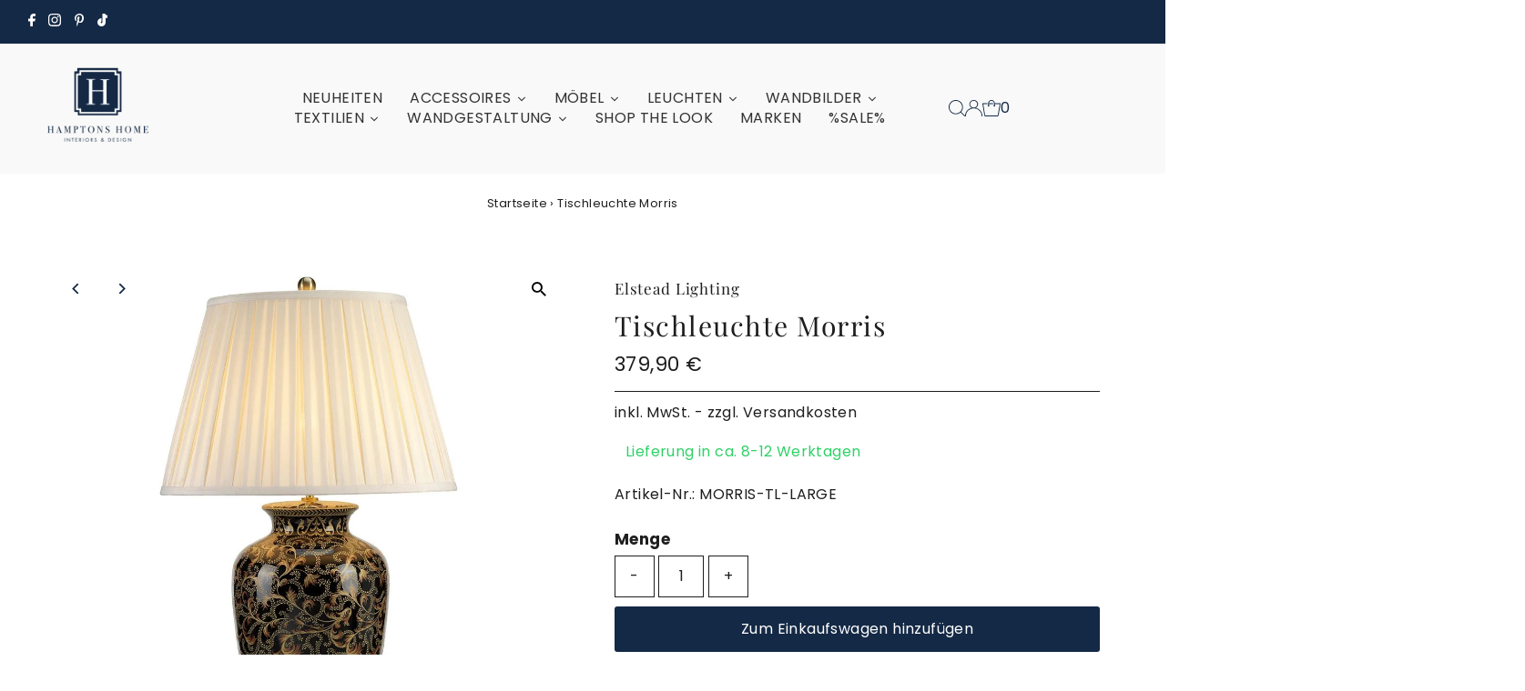

--- FILE ---
content_type: text/html; charset=utf-8
request_url: https://hamptonshome.de/products/tischleuchte-morris
body_size: 53253
content:
<!DOCTYPE html>
<html lang="en" class="no-js" lang="de">
<head>

  <script
  id="Cookiebot"
  src="https://consent.cookiebot.com/uc.js"
  data-cbid="743478b3-521c-423d-9af6-fea494ec3cae"
  type="text/javascript"
  defer
></script>
  
  





<!-- Google Tag Manager -->
<script>(function(w,d,s,l,i){w[l]=w[l]||[];w[l].push({'gtm.start':
new Date().getTime(),event:'gtm.js'});var f=d.getElementsByTagName(s)[0],
j=d.createElement(s),dl=l!='dataLayer'?'&l='+l:'';j.async=true;j.src=
'https://www.googletagmanager.com/gtm.js?id='+i+dl;f.parentNode.insertBefore(j,f);
})(window,document,'script','dataLayer','GTM-NDQSCCW');</script>
<!-- End Google Tag Manager -->
  <meta charset="utf-8" />
  <meta name="viewport" content="width=device-width,initial-scale=1">
  <!-- Establish early connection to external domains -->
  <link rel="preconnect" href="https://cdn.shopify.com" crossorigin>
  <link rel="preconnect" href="https://fonts.shopify.com" crossorigin>
  <link rel="preconnect" href="https://monorail-edge.shopifysvc.com">
  <link rel="preconnect" href="//ajax.googleapis.com" crossorigin /><!-- Preload onDomain stylesheets and script libraries -->
  <link rel="preload" href="//hamptonshome.de/cdn/shop/t/13/assets/stylesheet.css?v=170202145808007586831688575862" as="style">
  <link rel="preload" as="font" href="//hamptonshome.de/cdn/fonts/poppins/poppins_n4.0ba78fa5af9b0e1a374041b3ceaadf0a43b41362.woff2" type="font/woff2" crossorigin>
  <link rel="preload" as="font" href="//hamptonshome.de/cdn/fonts/poppins/poppins_n4.0ba78fa5af9b0e1a374041b3ceaadf0a43b41362.woff2" type="font/woff2" crossorigin>
  <link rel="preload" as="font" href="//hamptonshome.de/cdn/fonts/playfair_display/playfairdisplay_n4.9980f3e16959dc89137cc1369bfc3ae98af1deb9.woff2" type="font/woff2" crossorigin>
  <link rel="preload" href="//hamptonshome.de/cdn/shop/t/13/assets/eventemitter3.min.js?v=27939738353326123541685721568" as="script">
  <link rel="preload" href="//hamptonshome.de/cdn/shop/t/13/assets/theme.js?v=79851375446951430961685721568" as="script">
  <link rel="shortcut icon" href="//hamptonshome.de/cdn/shop/files/HH-Logo-blau-_1.png?crop=center&height=32&v=1682409518&width=32" type="image/png" />
  <link rel="canonical" href="https://hamptonshome.de/products/tischleuchte-morris" />
  <title>Tischleuchte Taipei - Hamptons Home</title>
  <meta name="description" content="Tischlampe aus chinesischem Porzellan mit traditionellem Blumenmuster in Gold und schwarzer Glasur. Ausgestattet mit einem Holzsockel, einem cremefarbenen Baumwollschirm mit Doppelfalten und einem Messingknopf." />
  
 <script type="application/ld+json">
   {
     "@context": "https://schema.org",
     "@type": "Product",
     "id": "tischleuchte-morris",
     "url": "https:\/\/hamptonshome.de\/products\/tischleuchte-morris",
     "image": "\/\/hamptonshome.de\/cdn\/shop\/files\/morris-elstead-570576.webp?v=1711008452\u0026width=1024",
     "name": "Tischleuchte Morris",
      "brand": {
        "@type": "Brand",
        "name": "Elstead Lighting"
      },
     "description": "Tischlampe aus chinesischem Porzellan mit traditionellem Blumenmuster in Gold und schwarzer Glasur. Ausgestattet mit einem Holzsockel, einem cremefarbenen Baumwollschirm mit Doppelfalten und einem Messingknopf.","sku": "MORRIS-TL-LARGE","gtin13": 5024005368618,"offers": [
        
        {
           "@type": "Offer",
           "price": "379,90",
           "priceCurrency": "EUR",
           "availability": "http://schema.org/InStock",
           "priceValidUntil": "2030-01-01",
           "url": "\/products\/tischleuchte-morris"
         }
       
     ]}
 </script>


  
<meta property="og:image" content="http://hamptonshome.de/cdn/shop/files/morris-elstead-570576.webp?v=1711008452&width=1024">
  <meta property="og:image:secure_url" content="https://hamptonshome.de/cdn/shop/files/morris-elstead-570576.webp?v=1711008452&width=1024">
  <meta property="og:image:width" content="1080">
  <meta property="og:image:height" content="1080">
<meta property="og:site_name" content="Hamptons Home">



<meta name="twitter:card" content="summary">


<meta name="twitter:site" content="@">


<meta name="twitter:title" content="Tischleuchte Morris">
<meta name="twitter:description" content="Tischlampe aus chinesischem Porzellan mit traditionellem Blumenmuster in Gold und schwarzer Glasur. Ausgestattet mit einem Holzsockel, einem cremefarbenen Baumwollschirm mit Doppelfalten und einem Mes">
<meta name="twitter:image" content="https://hamptonshome.de/cdn/shop/files/morris-elstead-570576.webp?v=1711008452&width=1024">
<meta name="twitter:image:width" content="480">
<meta name="twitter:image:height" content="480">


  <style data-shopify>
:root {
    --main-family: Poppins;
    --main-weight: 400;
    --main-style: normal;
    --main-spacing: 0.025em;
    --nav-family: Poppins;
    --nav-weight: 400;
    --nav-style: normal;
    --nav-spacing: 0.025em;
    --heading-family: "Playfair Display";
    --heading-weight: 400;
    --heading-style: normal;
    --heading-spacing: 0.050em;
    --font-size: 16px;
    --nav-size: 15px;
    --h1-size: 30px;
    --h2-size: 26px;
    --h3-size: 17px;
    --header-wrapper-background: #f9f9f9;
    --background: #ffffff;
    --header-link-color: #142945;
    --announcement-background: #142945;
    --announcement-text: #ffffff;
    --header-icons: #ffffff;
    --header-icons-hover: #ffffff;
    --mobile-header-icons: ;
    --text-color: #1e1e1e;
    --link-color: #000000;
    --sale-color: #cc0000;
    --dotted-color: #1e1e1e;
    --button-color: #142945;
    --button-hover: #142945;
    --button-text: #ffffff;
    --secondary-button-color: #142945;
    --secondary-button-hover: #142945;
    --secondary-button-text: #ffffff;
    --direction-color: #142945;
    --direction-background: rgba(0,0,0,0);
    --direction-hover: rgba(0,0,0,0);
    --footer-background: #142945;
    --footer-text: #ffffff;
    --footer-icons-color: #ffffff;
    --footer-input: #ffffff;
    --footer-input-text: #142945;
    --footer-button: #142945;
    --footer-button-text: #ffffff;
    --nav-color: #a29f9b;
    --nav-hover-color: rgba(0,0,0,0);
    --nav-background-color: #ffffff;
    --nav-hover-link-color: #142945;
    --nav-border-color: rgba(0,0,0,0);
    --dropdown-background-color: #ffffff;
    --dropdown-link-color: #142945;
    --dropdown-link-hover-color: #a29f9b;
    --dropdown-min-width: 220px;
    --free-shipping-bg: #dddddd;
    --free-shipping-text: #222222;
    --error-color: #c60808;
    --error-color-light: #fdd0d0;
    --swatch-height: 40px;
    --swatch-width: 44px;
    --tool-tip-width: -20;
    --icon-border-color: #ffffff;
    --select-arrow-bg: url(//hamptonshome.de/cdn/shop/t/13/assets/select-arrow.png?v=69247659926442838781685721568);
    --keyboard-focus-color: #9f9b9a;
    --keyboard-focus-border-style: dotted;
    --keyboard-focus-border-weight: 1;
    --price-unit-price: #b7b7b7;
    --color-filter-size: 20px;
    --color-body-text: var(--text-color);
    --color-body: var(--background);
    --color-bg: var(--background);
    --section-margins: 40px;

    --star-active: rgb(30, 30, 30);
    --star-inactive: rgb(234, 234, 234);

    
      --button-corners: 3px;
    

    --section-background: #ffffff;
    --desktop-section-height: ;
    --mobile-section-height: ;

  }
  @media (max-width: 740px) {
    :root {
      --font-size: calc(16px - (16px * 0.15));
      --nav-size: calc(15px - (15px * 0.15));
      --h1-size: calc(30px - (30px * 0.15));
      --h2-size: calc(26px - (26px * 0.15));
      --h3-size: calc(17px - (17px * 0.15));
    }
  }
</style>

  <link rel="stylesheet" href="//hamptonshome.de/cdn/shop/t/13/assets/stylesheet.css?v=170202145808007586831688575862" type="text/css">
  <style>
  @font-face {
  font-family: Poppins;
  font-weight: 400;
  font-style: normal;
  font-display: swap;
  src: url("//hamptonshome.de/cdn/fonts/poppins/poppins_n4.0ba78fa5af9b0e1a374041b3ceaadf0a43b41362.woff2") format("woff2"),
       url("//hamptonshome.de/cdn/fonts/poppins/poppins_n4.214741a72ff2596839fc9760ee7a770386cf16ca.woff") format("woff");
}

  @font-face {
  font-family: Poppins;
  font-weight: 400;
  font-style: normal;
  font-display: swap;
  src: url("//hamptonshome.de/cdn/fonts/poppins/poppins_n4.0ba78fa5af9b0e1a374041b3ceaadf0a43b41362.woff2") format("woff2"),
       url("//hamptonshome.de/cdn/fonts/poppins/poppins_n4.214741a72ff2596839fc9760ee7a770386cf16ca.woff") format("woff");
}

  @font-face {
  font-family: "Playfair Display";
  font-weight: 400;
  font-style: normal;
  font-display: swap;
  src: url("//hamptonshome.de/cdn/fonts/playfair_display/playfairdisplay_n4.9980f3e16959dc89137cc1369bfc3ae98af1deb9.woff2") format("woff2"),
       url("//hamptonshome.de/cdn/fonts/playfair_display/playfairdisplay_n4.c562b7c8e5637886a811d2a017f9e023166064ee.woff") format("woff");
}

  @font-face {
  font-family: Poppins;
  font-weight: 700;
  font-style: normal;
  font-display: swap;
  src: url("//hamptonshome.de/cdn/fonts/poppins/poppins_n7.56758dcf284489feb014a026f3727f2f20a54626.woff2") format("woff2"),
       url("//hamptonshome.de/cdn/fonts/poppins/poppins_n7.f34f55d9b3d3205d2cd6f64955ff4b36f0cfd8da.woff") format("woff");
}

  @font-face {
  font-family: Poppins;
  font-weight: 400;
  font-style: italic;
  font-display: swap;
  src: url("//hamptonshome.de/cdn/fonts/poppins/poppins_i4.846ad1e22474f856bd6b81ba4585a60799a9f5d2.woff2") format("woff2"),
       url("//hamptonshome.de/cdn/fonts/poppins/poppins_i4.56b43284e8b52fc64c1fd271f289a39e8477e9ec.woff") format("woff");
}

  @font-face {
  font-family: Poppins;
  font-weight: 700;
  font-style: italic;
  font-display: swap;
  src: url("//hamptonshome.de/cdn/fonts/poppins/poppins_i7.42fd71da11e9d101e1e6c7932199f925f9eea42d.woff2") format("woff2"),
       url("//hamptonshome.de/cdn/fonts/poppins/poppins_i7.ec8499dbd7616004e21155106d13837fff4cf556.woff") format("woff");
}

  </style><script>window.performance && window.performance.mark && window.performance.mark('shopify.content_for_header.start');</script><meta name="facebook-domain-verification" content="g843weuzane1zykfj1ybd2c6j3n3iw">
<meta id="shopify-digital-wallet" name="shopify-digital-wallet" content="/73133523256/digital_wallets/dialog">
<meta name="shopify-checkout-api-token" content="764603dbed8491989c8eea14406731cf">
<meta id="in-context-paypal-metadata" data-shop-id="73133523256" data-venmo-supported="false" data-environment="production" data-locale="de_DE" data-paypal-v4="true" data-currency="EUR">
<link rel="alternate" type="application/json+oembed" href="https://hamptonshome.de/products/tischleuchte-morris.oembed">
<script async="async" src="/checkouts/internal/preloads.js?locale=de-DE"></script>
<script id="shopify-features" type="application/json">{"accessToken":"764603dbed8491989c8eea14406731cf","betas":["rich-media-storefront-analytics"],"domain":"hamptonshome.de","predictiveSearch":true,"shopId":73133523256,"locale":"de"}</script>
<script>var Shopify = Shopify || {};
Shopify.shop = "hamptons-home-ug.myshopify.com";
Shopify.locale = "de";
Shopify.currency = {"active":"EUR","rate":"1.0"};
Shopify.country = "DE";
Shopify.theme = {"name":"Shop aktuell ","id":151671013688,"schema_name":"Testament","schema_version":"11.0.0","theme_store_id":623,"role":"main"};
Shopify.theme.handle = "null";
Shopify.theme.style = {"id":null,"handle":null};
Shopify.cdnHost = "hamptonshome.de/cdn";
Shopify.routes = Shopify.routes || {};
Shopify.routes.root = "/";</script>
<script type="module">!function(o){(o.Shopify=o.Shopify||{}).modules=!0}(window);</script>
<script>!function(o){function n(){var o=[];function n(){o.push(Array.prototype.slice.apply(arguments))}return n.q=o,n}var t=o.Shopify=o.Shopify||{};t.loadFeatures=n(),t.autoloadFeatures=n()}(window);</script>
<script id="shop-js-analytics" type="application/json">{"pageType":"product"}</script>
<script defer="defer" async type="module" src="//hamptonshome.de/cdn/shopifycloud/shop-js/modules/v2/client.init-shop-cart-sync_HUjMWWU5.de.esm.js"></script>
<script defer="defer" async type="module" src="//hamptonshome.de/cdn/shopifycloud/shop-js/modules/v2/chunk.common_QpfDqRK1.esm.js"></script>
<script type="module">
  await import("//hamptonshome.de/cdn/shopifycloud/shop-js/modules/v2/client.init-shop-cart-sync_HUjMWWU5.de.esm.js");
await import("//hamptonshome.de/cdn/shopifycloud/shop-js/modules/v2/chunk.common_QpfDqRK1.esm.js");

  window.Shopify.SignInWithShop?.initShopCartSync?.({"fedCMEnabled":true,"windoidEnabled":true});

</script>
<script>(function() {
  var isLoaded = false;
  function asyncLoad() {
    if (isLoaded) return;
    isLoaded = true;
    var urls = ["https:\/\/widget.trustpilot.com\/bootstrap\/v5\/tp.widget.sync.bootstrap.min.js?shop=hamptons-home-ug.myshopify.com","https:\/\/ecommplugins-scripts.trustpilot.com\/v2.1\/js\/header.min.js?settings=eyJrZXkiOiJXeTE2ZDd1Ym9xQk41dkVJIiwicyI6InJlZmVyZW5jZSJ9\u0026v=2.5\u0026shop=hamptons-home-ug.myshopify.com","https:\/\/ecommplugins-trustboxsettings.trustpilot.com\/hamptons-home-ug.myshopify.com.js?settings=1687513129768\u0026shop=hamptons-home-ug.myshopify.com","https:\/\/trust.conversionbear.com\/script?app=trust_badge\u0026shop=hamptons-home-ug.myshopify.com","https:\/\/upsells.boldapps.net\/v2_ui\/js\/UpsellTracker.js?shop=hamptons-home-ug.myshopify.com","https:\/\/upsells.boldapps.net\/v2_ui\/js\/upsell.js?shop=hamptons-home-ug.myshopify.com","https:\/\/www.hukcommerce.com\/apps\/mega-menu-creator-pro\/assets\/js\/scriptfe.js?shop=hamptons-home-ug.myshopify.com","https:\/\/cdn.instantbrandpage.lowfruitsolutions.com\/e191c2f6b56488e018b4067c74516085\/featured-slider-35eb460fa8c7439c19ede1901ffc41f3.js?shop=hamptons-home-ug.myshopify.com","https:\/\/cdn.instantbrandpage.lowfruitsolutions.com\/e191c2f6b56488e018b4067c74516085\/brand-page-7bbe7c8eca4dff40a67179230b242025.js?shop=hamptons-home-ug.myshopify.com","https:\/\/orderstatus.w3apps.co\/js\/orderlookup.js?shop=hamptons-home-ug.myshopify.com","https:\/\/admin.revenuehunt.com\/embed.js?shop=hamptons-home-ug.myshopify.com"];
    for (var i = 0; i < urls.length; i++) {
      var s = document.createElement('script');
      s.type = 'text/javascript';
      s.async = true;
      s.src = urls[i];
      var x = document.getElementsByTagName('script')[0];
      x.parentNode.insertBefore(s, x);
    }
  };
  if(window.attachEvent) {
    window.attachEvent('onload', asyncLoad);
  } else {
    window.addEventListener('load', asyncLoad, false);
  }
})();</script>
<script id="__st">var __st={"a":73133523256,"offset":3600,"reqid":"2ff1bf43-0134-4191-ac9f-902cbed5d6e9-1768781154","pageurl":"hamptonshome.de\/products\/tischleuchte-morris","u":"e49abf7a687a","p":"product","rtyp":"product","rid":9071797010744};</script>
<script>window.ShopifyPaypalV4VisibilityTracking = true;</script>
<script id="captcha-bootstrap">!function(){'use strict';const t='contact',e='account',n='new_comment',o=[[t,t],['blogs',n],['comments',n],[t,'customer']],c=[[e,'customer_login'],[e,'guest_login'],[e,'recover_customer_password'],[e,'create_customer']],r=t=>t.map((([t,e])=>`form[action*='/${t}']:not([data-nocaptcha='true']) input[name='form_type'][value='${e}']`)).join(','),a=t=>()=>t?[...document.querySelectorAll(t)].map((t=>t.form)):[];function s(){const t=[...o],e=r(t);return a(e)}const i='password',u='form_key',d=['recaptcha-v3-token','g-recaptcha-response','h-captcha-response',i],f=()=>{try{return window.sessionStorage}catch{return}},m='__shopify_v',_=t=>t.elements[u];function p(t,e,n=!1){try{const o=window.sessionStorage,c=JSON.parse(o.getItem(e)),{data:r}=function(t){const{data:e,action:n}=t;return t[m]||n?{data:e,action:n}:{data:t,action:n}}(c);for(const[e,n]of Object.entries(r))t.elements[e]&&(t.elements[e].value=n);n&&o.removeItem(e)}catch(o){console.error('form repopulation failed',{error:o})}}const l='form_type',E='cptcha';function T(t){t.dataset[E]=!0}const w=window,h=w.document,L='Shopify',v='ce_forms',y='captcha';let A=!1;((t,e)=>{const n=(g='f06e6c50-85a8-45c8-87d0-21a2b65856fe',I='https://cdn.shopify.com/shopifycloud/storefront-forms-hcaptcha/ce_storefront_forms_captcha_hcaptcha.v1.5.2.iife.js',D={infoText:'Durch hCaptcha geschützt',privacyText:'Datenschutz',termsText:'Allgemeine Geschäftsbedingungen'},(t,e,n)=>{const o=w[L][v],c=o.bindForm;if(c)return c(t,g,e,D).then(n);var r;o.q.push([[t,g,e,D],n]),r=I,A||(h.body.append(Object.assign(h.createElement('script'),{id:'captcha-provider',async:!0,src:r})),A=!0)});var g,I,D;w[L]=w[L]||{},w[L][v]=w[L][v]||{},w[L][v].q=[],w[L][y]=w[L][y]||{},w[L][y].protect=function(t,e){n(t,void 0,e),T(t)},Object.freeze(w[L][y]),function(t,e,n,w,h,L){const[v,y,A,g]=function(t,e,n){const i=e?o:[],u=t?c:[],d=[...i,...u],f=r(d),m=r(i),_=r(d.filter((([t,e])=>n.includes(e))));return[a(f),a(m),a(_),s()]}(w,h,L),I=t=>{const e=t.target;return e instanceof HTMLFormElement?e:e&&e.form},D=t=>v().includes(t);t.addEventListener('submit',(t=>{const e=I(t);if(!e)return;const n=D(e)&&!e.dataset.hcaptchaBound&&!e.dataset.recaptchaBound,o=_(e),c=g().includes(e)&&(!o||!o.value);(n||c)&&t.preventDefault(),c&&!n&&(function(t){try{if(!f())return;!function(t){const e=f();if(!e)return;const n=_(t);if(!n)return;const o=n.value;o&&e.removeItem(o)}(t);const e=Array.from(Array(32),(()=>Math.random().toString(36)[2])).join('');!function(t,e){_(t)||t.append(Object.assign(document.createElement('input'),{type:'hidden',name:u})),t.elements[u].value=e}(t,e),function(t,e){const n=f();if(!n)return;const o=[...t.querySelectorAll(`input[type='${i}']`)].map((({name:t})=>t)),c=[...d,...o],r={};for(const[a,s]of new FormData(t).entries())c.includes(a)||(r[a]=s);n.setItem(e,JSON.stringify({[m]:1,action:t.action,data:r}))}(t,e)}catch(e){console.error('failed to persist form',e)}}(e),e.submit())}));const S=(t,e)=>{t&&!t.dataset[E]&&(n(t,e.some((e=>e===t))),T(t))};for(const o of['focusin','change'])t.addEventListener(o,(t=>{const e=I(t);D(e)&&S(e,y())}));const B=e.get('form_key'),M=e.get(l),P=B&&M;t.addEventListener('DOMContentLoaded',(()=>{const t=y();if(P)for(const e of t)e.elements[l].value===M&&p(e,B);[...new Set([...A(),...v().filter((t=>'true'===t.dataset.shopifyCaptcha))])].forEach((e=>S(e,t)))}))}(h,new URLSearchParams(w.location.search),n,t,e,['guest_login'])})(!1,!0)}();</script>
<script integrity="sha256-4kQ18oKyAcykRKYeNunJcIwy7WH5gtpwJnB7kiuLZ1E=" data-source-attribution="shopify.loadfeatures" defer="defer" src="//hamptonshome.de/cdn/shopifycloud/storefront/assets/storefront/load_feature-a0a9edcb.js" crossorigin="anonymous"></script>
<script data-source-attribution="shopify.dynamic_checkout.dynamic.init">var Shopify=Shopify||{};Shopify.PaymentButton=Shopify.PaymentButton||{isStorefrontPortableWallets:!0,init:function(){window.Shopify.PaymentButton.init=function(){};var t=document.createElement("script");t.src="https://hamptonshome.de/cdn/shopifycloud/portable-wallets/latest/portable-wallets.de.js",t.type="module",document.head.appendChild(t)}};
</script>
<script data-source-attribution="shopify.dynamic_checkout.buyer_consent">
  function portableWalletsHideBuyerConsent(e){var t=document.getElementById("shopify-buyer-consent"),n=document.getElementById("shopify-subscription-policy-button");t&&n&&(t.classList.add("hidden"),t.setAttribute("aria-hidden","true"),n.removeEventListener("click",e))}function portableWalletsShowBuyerConsent(e){var t=document.getElementById("shopify-buyer-consent"),n=document.getElementById("shopify-subscription-policy-button");t&&n&&(t.classList.remove("hidden"),t.removeAttribute("aria-hidden"),n.addEventListener("click",e))}window.Shopify?.PaymentButton&&(window.Shopify.PaymentButton.hideBuyerConsent=portableWalletsHideBuyerConsent,window.Shopify.PaymentButton.showBuyerConsent=portableWalletsShowBuyerConsent);
</script>
<script data-source-attribution="shopify.dynamic_checkout.cart.bootstrap">document.addEventListener("DOMContentLoaded",(function(){function t(){return document.querySelector("shopify-accelerated-checkout-cart, shopify-accelerated-checkout")}if(t())Shopify.PaymentButton.init();else{new MutationObserver((function(e,n){t()&&(Shopify.PaymentButton.init(),n.disconnect())})).observe(document.body,{childList:!0,subtree:!0})}}));
</script>
<script id='scb4127' type='text/javascript' async='' src='https://hamptonshome.de/cdn/shopifycloud/privacy-banner/storefront-banner.js'></script><link id="shopify-accelerated-checkout-styles" rel="stylesheet" media="screen" href="https://hamptonshome.de/cdn/shopifycloud/portable-wallets/latest/accelerated-checkout-backwards-compat.css" crossorigin="anonymous">
<style id="shopify-accelerated-checkout-cart">
        #shopify-buyer-consent {
  margin-top: 1em;
  display: inline-block;
  width: 100%;
}

#shopify-buyer-consent.hidden {
  display: none;
}

#shopify-subscription-policy-button {
  background: none;
  border: none;
  padding: 0;
  text-decoration: underline;
  font-size: inherit;
  cursor: pointer;
}

#shopify-subscription-policy-button::before {
  box-shadow: none;
}

      </style>

<script>window.performance && window.performance.mark && window.performance.mark('shopify.content_for_header.end');</script><!-- Slick Slider CSS -->
<link rel="stylesheet" type="text/css" href="https://cdn.jsdelivr.net/npm/slick-carousel@1.8.1/slick/slick.css"/>
<script src="https://code.jquery.com/jquery-3.6.0.min.js"></script>
<!-- Slick Slider JS -->
<script type="text/javascript" src="https://cdn.jsdelivr.net/npm/slick-carousel@1.8.1/slick/slick.min.js"></script>
  <link href="//hamptonshome.de/cdn/shop/t/13/assets/huk-megamenu.css?v=158571929962997195881693215091" rel="stylesheet" type="text/css" media="all" />
<script src="//hamptonshome.de/cdn/shop/t/13/assets/huk-megamenu.js?v=129897378771765667101693215525" defer="defer"></script>

  
	
	<script id="hukmegamenu-data" type="application/json">[{"id":504704314,"title":"NEUHEITEN","settings":{"sub_menu_type":"flyout-submenu","sub_menu_width":"automatic","sub_menu_style":{"width":"automatic","background":{"image":"","position":"center center","repeat":"no-repeat","size":"auto"}},"use_masonry":false,"scrollbar":false,"submenu_height":200,"masonry":{"col":3},"flyout":{"position":"left","width":"200","min_height":""},"mega":{"position":"fullwidth","width":"900","min_height":"0"},"tab":{"position":"left","width":"900","tab_control_w":"3","min_height":""},"disable_link":false,"link":{"type":"collection","options":{"url":"\/collections\/neuheiten","title":"Neu","filter":""}},"type":"text-link","add_badge":false,"badge":{"text":"","background":"","color":""},"add_icon":false,"icon":{"class":"","title":""},"product":{"id":"","title":"","handle":"","image":"","image_position":"top","compare_price":false,"price":"","special_price":""},"collection":{"id":"","title":"","handle":"","image":"","image_position":"above"},"social":{"facebook":"","twitter":"","pinterest":"","instagram":""},"map":"","contact":{"name":"Name","email":"Email","button":"Send","message":"Message...","success_message":"Thanks for contacting us. We will get back to you as soon as possible."},"image":{"url":"","width":"","position":"left"},"imgswap":{"before":"","after":"","position":"notext","effect":"fade"},"search":{"place_holder":"Search","show_as_icon":false,"position":"left"},"custom_html":"","display_asheading_menu_item":false,"open_new_tab":false,"hide_ondesktop":false,"hide_onmobile":false,"hide_ontablet":false,"style":{"id":"0","width":"automatic","color":"#444444","align":"left","font_size":"","font_family":"","font_style":"normal","text_transform":"normal","text_decoration":"none","custom_class":"","text_shadow":"","border":"","background":"","margin":"","padding":""},"effect":[]},"childrens":[]},{"id":504704314,"title":"ACCESSOIRES","settings":{"sub_menu_type":"mega-submenu","sub_menu_width":"fullwidth","sub_menu_style":{"width":"automatic","background":{"image":"","position":"center center","repeat":"no-repeat","size":"auto"}},"use_masonry":false,"scrollbar":false,"submenu_height":200,"masonry":{"col":3},"flyout":{"position":"left","width":"200","min_height":""},"mega":{"position":"fullwidth","width":"900","min_height":"0"},"tab":{"position":"left","width":"900","tab_control_w":"3","min_height":""},"disable_link":false,"link":{"type":"collection","options":{"url":"\/collections\/accessoires","title":"Accessoires","filter":""}},"type":"text-link","add_badge":false,"badge":{"text":"","background":"","color":""},"add_icon":false,"icon":{"class":"","title":""},"product":{"id":"","title":"","handle":"","image":"","image_position":"top","compare_price":false,"price":"","special_price":""},"collection":{"id":"","title":"","handle":"","image":"","image_position":"above"},"social":{"facebook":"","twitter":"","pinterest":"","instagram":""},"map":"","contact":{"name":"Name","email":"Email","button":"Send","message":"Message...","success_message":"Thanks for contacting us. We will get back to you as soon as possible."},"image":{"url":"","width":"","position":"left"},"imgswap":{"before":"","after":"","position":"notext","effect":"fade"},"search":{"place_holder":"Search","show_as_icon":false,"position":"left"},"custom_html":"","display_asheading_menu_item":false,"open_new_tab":false,"hide_ondesktop":false,"hide_onmobile":false,"hide_ontablet":false,"style":{"id":"2","width":"automatic","color":"#444444","align":"left","font_size":"","font_family":"","font_style":"normal","text_transform":"normal","text_decoration":"none","custom_class":"","text_shadow":"","border":"","background":"","margin":"","padding":""},"effect":[]},"childrens":[{"id":461102036,"title":"Deko","settings":{"style":{"id":"02","width":"automatic","color":"#444444","align":"left","font_size":"","font_family":"","font_style":"normal","text_transform":"normal","text_decoration":"none","custom_class":"","text_shadow":"","border":"","background":"","margin":"","padding":""},"disable_link":false,"link":{"type":"collection","options":{"url":"\/collections\/deko","title":"Deko","filter":""}},"type":"text-link","add_badge":false,"badge":{"text":"","background":"","color":""},"add_icon":false,"icon":{"class":"","title":""},"product":{"id":"","title":"","handle":"","image":"","image_position":"top","compare_price":false,"price":"","special_price":""},"collection":{"id":"","title":"","handle":"","image":"","image_position":"above"},"social":{"facebook":"","twitter":"","pinterest":"","instagram":""},"map":"","contact":{"name":"Name","email":"Email","button":"Send","message":"Message...","success_message":"Thanks for contacting us. We will get back to you as soon as possible."},"image":{"url":"","width":"","position":"left"},"imgswap":{"before":"","after":"","position":"notext","effect":"fade"},"search":{"place_holder":"Search","show_as_icon":false,"position":"left"},"custom_html":"","display_asheading_menu_item":true,"open_new_tab":false,"hide_ondesktop":false,"hide_onmobile":false,"hide_ontablet":false,"effect":[]},"childrens":[{"id":931892553,"title":"Figuren","settings":{"style":{"id":"002","width":"automatic","color":"#444444","align":"left","font_size":"","font_family":"","font_style":"normal","text_transform":"normal","text_decoration":"none","custom_class":"","text_shadow":"","border":"","background":"","margin":"","padding":""},"disable_link":false,"link":{"type":"collection","options":{"url":"\/collections\/figuren","title":"Figuren","filter":""}},"type":"text-link","add_badge":false,"badge":{"text":"","background":"","color":""},"add_icon":false,"icon":{"class":"","title":""},"product":{"id":"","title":"","handle":"","image":"","image_position":"top","compare_price":false,"price":"","special_price":""},"collection":{"id":"","title":"","handle":"","image":"","image_position":"above"},"social":{"facebook":"","twitter":"","pinterest":"","instagram":""},"map":"","contact":{"name":"Name","email":"Email","button":"Send","message":"Message...","success_message":"Thanks for contacting us. We will get back to you as soon as possible."},"image":{"url":"","width":"","position":"left"},"imgswap":{"before":"","after":"","position":"notext","effect":"fade"},"search":{"place_holder":"Search","show_as_icon":false,"position":"left"},"custom_html":"","display_asheading_menu_item":false,"open_new_tab":false,"hide_ondesktop":false,"hide_onmobile":false,"hide_ontablet":false,"effect":[]},"childrens":[]},{"id":963017038,"title":"Ginger Jar","settings":{"style":{"id":"102","width":"automatic","color":"#444444","align":"left","font_size":"","font_family":"","font_style":"normal","text_transform":"normal","text_decoration":"none","custom_class":"","text_shadow":"","border":"","background":"","margin":"","padding":""},"disable_link":false,"link":{"type":"collection","options":{"url":"\/collections\/ginger-jar","title":"Ginger Jar","filter":""}},"type":"text-link","add_badge":false,"badge":{"text":"","background":"","color":""},"add_icon":false,"icon":{"class":"","title":""},"product":{"id":"","title":"","handle":"","image":"","image_position":"top","compare_price":false,"price":"","special_price":""},"collection":{"id":"","title":"","handle":"","image":"","image_position":"above"},"social":{"facebook":"","twitter":"","pinterest":"","instagram":""},"map":"","contact":{"name":"Name","email":"Email","button":"Send","message":"Message...","success_message":"Thanks for contacting us. We will get back to you as soon as possible."},"image":{"url":"","width":"","position":"left"},"imgswap":{"before":"","after":"","position":"notext","effect":"fade"},"search":{"place_holder":"Search","show_as_icon":false,"position":"left"},"custom_html":"","display_asheading_menu_item":false,"open_new_tab":false,"hide_ondesktop":false,"hide_onmobile":false,"hide_ontablet":false,"effect":[]},"childrens":[]},{"id":203605433,"title":"Dosen & Boxen","settings":{"style":{"id":"202","width":"automatic","color":"#444444","align":"left","font_size":"","font_family":"","font_style":"normal","text_transform":"normal","text_decoration":"none","custom_class":"","text_shadow":"","border":"","background":"","margin":"","padding":""},"disable_link":false,"link":{"type":"collection","options":{"url":"\/collections\/dosen-boxen","title":"Dosen & Boxen","filter":""}},"type":"text-link","add_badge":false,"badge":{"text":"","background":"","color":""},"add_icon":false,"icon":{"class":"","title":""},"product":{"id":"","title":"","handle":"","image":"","image_position":"top","compare_price":false,"price":"","special_price":""},"collection":{"id":"","title":"","handle":"","image":"","image_position":"above"},"social":{"facebook":"","twitter":"","pinterest":"","instagram":""},"map":"","contact":{"name":"Name","email":"Email","button":"Send","message":"Message...","success_message":"Thanks for contacting us. We will get back to you as soon as possible."},"image":{"url":"","width":"","position":"left"},"imgswap":{"before":"","after":"","position":"notext","effect":"fade"},"search":{"place_holder":"Search","show_as_icon":false,"position":"left"},"custom_html":"","display_asheading_menu_item":false,"open_new_tab":false,"hide_ondesktop":false,"hide_onmobile":false,"hide_ontablet":false,"effect":[]},"childrens":[]},{"id":520721349,"title":"Coffee Table Books","settings":{"style":{"id":"302","width":"automatic","color":"#444444","align":"left","font_size":"","font_family":"","font_style":"normal","text_transform":"normal","text_decoration":"none","custom_class":"","text_shadow":"","border":"","background":"","margin":"","padding":""},"disable_link":false,"link":{"type":"collection","options":{"url":"\/collections\/coffee-table-books","title":"Coffee Table Books","filter":""}},"type":"text-link","add_badge":false,"badge":{"text":"","background":"","color":""},"add_icon":false,"icon":{"class":"","title":""},"product":{"id":"","title":"","handle":"","image":"","image_position":"top","compare_price":false,"price":"","special_price":""},"collection":{"id":"","title":"","handle":"","image":"","image_position":"above"},"social":{"facebook":"","twitter":"","pinterest":"","instagram":""},"map":"","contact":{"name":"Name","email":"Email","button":"Send","message":"Message...","success_message":"Thanks for contacting us. We will get back to you as soon as possible."},"image":{"url":"","width":"","position":"left"},"imgswap":{"before":"","after":"","position":"notext","effect":"fade"},"search":{"place_holder":"Search","show_as_icon":false,"position":"left"},"custom_html":"","display_asheading_menu_item":false,"open_new_tab":false,"hide_ondesktop":false,"hide_onmobile":false,"hide_ontablet":false,"effect":[]},"childrens":[]},{"id":161539267,"title":"Dekotablett","settings":{"style":{"id":"402","width":"automatic","color":"#444444","align":"left","font_size":"","font_family":"","font_style":"normal","text_transform":"normal","text_decoration":"none","custom_class":"","text_shadow":"","border":"","background":"","margin":"","padding":""},"disable_link":false,"link":{"type":"collection","options":{"url":"\/collections\/dekotablett","title":"Dekotablett","filter":""}},"type":"text-link","add_badge":false,"badge":{"text":"","background":"","color":""},"add_icon":false,"icon":{"class":"","title":""},"product":{"id":"","title":"","handle":"","image":"","image_position":"top","compare_price":false,"price":"","special_price":""},"collection":{"id":"","title":"","handle":"","image":"","image_position":"above"},"social":{"facebook":"","twitter":"","pinterest":"","instagram":""},"map":"","contact":{"name":"Name","email":"Email","button":"Send","message":"Message...","success_message":"Thanks for contacting us. We will get back to you as soon as possible."},"image":{"url":"","width":"","position":"left"},"imgswap":{"before":"","after":"","position":"notext","effect":"fade"},"search":{"place_holder":"Search","show_as_icon":false,"position":"left"},"custom_html":"","display_asheading_menu_item":false,"open_new_tab":false,"hide_ondesktop":false,"hide_onmobile":false,"hide_ontablet":false,"effect":[]},"childrens":[]}]},{"id":228067225,"title":"Kerzen & Kerzenst\u00e4nder","settings":{"style":{"id":"12","width":"automatic","color":"#444444","align":"left","font_size":"","font_family":"","font_style":"normal","text_transform":"normal","text_decoration":"none","custom_class":"","text_shadow":"","border":"","background":"","margin":"","padding":""},"disable_link":false,"link":{"type":"collection","options":{"url":"\/collections\/kerzen-kerzenstander","title":"Kerzen & Kerzenst\u00e4nder","filter":""}},"type":"text-link","add_badge":false,"badge":{"text":"","background":"","color":""},"add_icon":false,"icon":{"class":"","title":""},"product":{"id":"","title":"","handle":"","image":"","image_position":"top","compare_price":false,"price":"","special_price":""},"collection":{"id":"","title":"","handle":"","image":"","image_position":"above"},"social":{"facebook":"","twitter":"","pinterest":"","instagram":""},"map":"","contact":{"name":"Name","email":"Email","button":"Send","message":"Message...","success_message":"Thanks for contacting us. We will get back to you as soon as possible."},"image":{"url":"","width":"","position":"left"},"imgswap":{"before":"","after":"","position":"notext","effect":"fade"},"search":{"place_holder":"Search","show_as_icon":false,"position":"left"},"custom_html":"","display_asheading_menu_item":true,"open_new_tab":false,"hide_ondesktop":false,"hide_onmobile":false,"hide_ontablet":false,"effect":[]},"childrens":[{"id":642428637,"title":"Kerzen","settings":{"style":{"id":"012","width":"automatic","color":"#444444","align":"left","font_size":"","font_family":"","font_style":"normal","text_transform":"normal","text_decoration":"none","custom_class":"","text_shadow":"","border":"","background":"","margin":"","padding":""},"disable_link":false,"link":{"type":"collection","options":{"url":"\/collections\/kerzen","title":"Kerzen","filter":""}},"type":"text-link","add_badge":false,"badge":{"text":"","background":"","color":""},"add_icon":false,"icon":{"class":"","title":""},"product":{"id":"","title":"","handle":"","image":"","image_position":"top","compare_price":false,"price":"","special_price":""},"collection":{"id":"","title":"","handle":"","image":"","image_position":"above"},"social":{"facebook":"","twitter":"","pinterest":"","instagram":""},"map":"","contact":{"name":"Name","email":"Email","button":"Send","message":"Message...","success_message":"Thanks for contacting us. We will get back to you as soon as possible."},"image":{"url":"","width":"","position":"left"},"imgswap":{"before":"","after":"","position":"notext","effect":"fade"},"search":{"place_holder":"Search","show_as_icon":false,"position":"left"},"custom_html":"","display_asheading_menu_item":false,"open_new_tab":false,"hide_ondesktop":false,"hide_onmobile":false,"hide_ontablet":false,"effect":[]},"childrens":[]},{"id":653346088,"title":"Kerzenhalter","settings":{"style":{"id":"112","width":"automatic","color":"#444444","align":"left","font_size":"","font_family":"","font_style":"normal","text_transform":"normal","text_decoration":"none","custom_class":"","text_shadow":"","border":"","background":"","margin":"","padding":""},"disable_link":false,"link":{"type":"collection","options":{"url":"\/collections\/kerzenhalter","title":"Kerzenhalter","filter":""}},"type":"text-link","add_badge":false,"badge":{"text":"","background":"","color":""},"add_icon":false,"icon":{"class":"","title":""},"product":{"id":"","title":"","handle":"","image":"","image_position":"top","compare_price":false,"price":"","special_price":""},"collection":{"id":"","title":"","handle":"","image":"","image_position":"above"},"social":{"facebook":"","twitter":"","pinterest":"","instagram":""},"map":"","contact":{"name":"Name","email":"Email","button":"Send","message":"Message...","success_message":"Thanks for contacting us. We will get back to you as soon as possible."},"image":{"url":"","width":"","position":"left"},"imgswap":{"before":"","after":"","position":"notext","effect":"fade"},"search":{"place_holder":"Search","show_as_icon":false,"position":"left"},"custom_html":"","display_asheading_menu_item":false,"open_new_tab":false,"hide_ondesktop":false,"hide_onmobile":false,"hide_ontablet":false,"effect":[]},"childrens":[]},{"id":450768284,"title":"Teelichthalter","settings":{"style":{"id":"212","width":"automatic","color":"#444444","align":"left","font_size":"","font_family":"","font_style":"normal","text_transform":"normal","text_decoration":"none","custom_class":"","text_shadow":"","border":"","background":"","margin":"","padding":""},"disable_link":false,"link":{"type":"collection","options":{"url":"\/collections\/teelichthalter","title":"Teelichthalter","filter":""}},"type":"text-link","add_badge":false,"badge":{"text":"","background":"","color":""},"add_icon":false,"icon":{"class":"","title":""},"product":{"id":"","title":"","handle":"","image":"","image_position":"top","compare_price":false,"price":"","special_price":""},"collection":{"id":"","title":"","handle":"","image":"","image_position":"above"},"social":{"facebook":"","twitter":"","pinterest":"","instagram":""},"map":"","contact":{"name":"Name","email":"Email","button":"Send","message":"Message...","success_message":"Thanks for contacting us. We will get back to you as soon as possible."},"image":{"url":"","width":"","position":"left"},"imgswap":{"before":"","after":"","position":"notext","effect":"fade"},"search":{"place_holder":"Search","show_as_icon":false,"position":"left"},"custom_html":"","display_asheading_menu_item":false,"open_new_tab":false,"hide_ondesktop":false,"hide_onmobile":false,"hide_ontablet":false,"effect":[]},"childrens":[]},{"id":498823126,"title":"Windlichter & Laternen","settings":{"style":{"id":"312","width":"automatic","color":"#444444","align":"left","font_size":"","font_family":"","font_style":"normal","text_transform":"normal","text_decoration":"none","custom_class":"","text_shadow":"","border":"","background":"","margin":"","padding":""},"disable_link":false,"link":{"type":"collection","options":{"url":"\/collections\/windlichter-laternen","title":"Windlichter & Laternen","filter":""}},"type":"text-link","add_badge":false,"badge":{"text":"","background":"","color":""},"add_icon":false,"icon":{"class":"","title":""},"product":{"id":"","title":"","handle":"","image":"","image_position":"top","compare_price":false,"price":"","special_price":""},"collection":{"id":"","title":"","handle":"","image":"","image_position":"above"},"social":{"facebook":"","twitter":"","pinterest":"","instagram":""},"map":"","contact":{"name":"Name","email":"Email","button":"Send","message":"Message...","success_message":"Thanks for contacting us. We will get back to you as soon as possible."},"image":{"url":"","width":"","position":"left"},"imgswap":{"before":"","after":"","position":"notext","effect":"fade"},"search":{"place_holder":"Search","show_as_icon":false,"position":"left"},"custom_html":"","display_asheading_menu_item":false,"open_new_tab":false,"hide_ondesktop":false,"hide_onmobile":false,"hide_ontablet":false,"effect":[]},"childrens":[]},{"id":85914504,"title":"Duftkerzen & Diffusor","settings":{"style":{"id":"412","width":"automatic","color":"#444444","align":"left","font_size":"","font_family":"","font_style":"normal","text_transform":"normal","text_decoration":"none","custom_class":"","text_shadow":"","border":"","background":"","margin":"","padding":""},"disable_link":false,"link":{"type":"collection","options":{"url":"\/collections\/duftkerzen-diffusor","title":"Duftkerzen & Diffusor","filter":""}},"type":"text-link","add_badge":false,"badge":{"text":"","background":"","color":""},"add_icon":false,"icon":{"class":"","title":""},"product":{"id":"","title":"","handle":"","image":"","image_position":"top","compare_price":false,"price":"","special_price":""},"collection":{"id":"","title":"","handle":"","image":"","image_position":"above"},"social":{"facebook":"","twitter":"","pinterest":"","instagram":""},"map":"","contact":{"name":"Name","email":"Email","button":"Send","message":"Message...","success_message":"Thanks for contacting us. We will get back to you as soon as possible."},"image":{"url":"","width":"","position":"left"},"imgswap":{"before":"","after":"","position":"notext","effect":"fade"},"search":{"place_holder":"Search","show_as_icon":false,"position":"left"},"custom_html":"","display_asheading_menu_item":false,"open_new_tab":false,"hide_ondesktop":false,"hide_onmobile":false,"hide_ontablet":false,"effect":[]},"childrens":[]}]},{"id":801498013,"title":"Aufbewahrung","settings":{"style":{"id":"22","width":"automatic","color":"#444444","align":"left","font_size":"","font_family":"","font_style":"normal","text_transform":"normal","text_decoration":"none","custom_class":"","text_shadow":"","border":"","background":"","margin":"","padding":""},"disable_link":false,"link":{"type":"collection","options":{"url":"\/collections\/aufbewahrung","title":"Aufbewahrung","filter":""}},"type":"text-link","add_badge":false,"badge":{"text":"","background":"","color":""},"add_icon":false,"icon":{"class":"","title":""},"product":{"id":"","title":"","handle":"","image":"","image_position":"top","compare_price":false,"price":"","special_price":""},"collection":{"id":"","title":"","handle":"","image":"","image_position":"above"},"social":{"facebook":"","twitter":"","pinterest":"","instagram":""},"map":"","contact":{"name":"Name","email":"Email","button":"Send","message":"Message...","success_message":"Thanks for contacting us. We will get back to you as soon as possible."},"image":{"url":"","width":"","position":"left"},"imgswap":{"before":"","after":"","position":"notext","effect":"fade"},"search":{"place_holder":"Search","show_as_icon":false,"position":"left"},"custom_html":"","display_asheading_menu_item":true,"open_new_tab":false,"hide_ondesktop":false,"hide_onmobile":false,"hide_ontablet":false,"effect":[]},"childrens":[{"id":332405555,"title":"K\u00f6rbe","settings":{"style":{"id":"022","width":"automatic","color":"#444444","align":"left","font_size":"","font_family":"","font_style":"normal","text_transform":"normal","text_decoration":"none","custom_class":"","text_shadow":"","border":"","background":"","margin":"","padding":""},"disable_link":false,"link":{"type":"collection","options":{"url":"\/collections\/korbe","title":"K\u00f6rbe","filter":""}},"type":"text-link","add_badge":false,"badge":{"text":"","background":"","color":""},"add_icon":false,"icon":{"class":"","title":""},"product":{"id":"","title":"","handle":"","image":"","image_position":"top","compare_price":false,"price":"","special_price":""},"collection":{"id":"","title":"","handle":"","image":"","image_position":"above"},"social":{"facebook":"","twitter":"","pinterest":"","instagram":""},"map":"","contact":{"name":"Name","email":"Email","button":"Send","message":"Message...","success_message":"Thanks for contacting us. We will get back to you as soon as possible."},"image":{"url":"","width":"","position":"left"},"imgswap":{"before":"","after":"","position":"notext","effect":"fade"},"search":{"place_holder":"Search","show_as_icon":false,"position":"left"},"custom_html":"","display_asheading_menu_item":false,"open_new_tab":false,"hide_ondesktop":false,"hide_onmobile":false,"hide_ontablet":false,"effect":[]},"childrens":[]},{"id":546963939,"title":"Schatullen","settings":{"style":{"id":"122","width":"automatic","color":"#444444","align":"left","font_size":"","font_family":"","font_style":"normal","text_transform":"normal","text_decoration":"none","custom_class":"","text_shadow":"","border":"","background":"","margin":"","padding":""},"disable_link":false,"link":{"type":"collection","options":{"url":"\/collections\/schatullen","title":"Schatullen","filter":""}},"type":"text-link","add_badge":false,"badge":{"text":"","background":"","color":""},"add_icon":false,"icon":{"class":"","title":""},"product":{"id":"","title":"","handle":"","image":"","image_position":"top","compare_price":false,"price":"","special_price":""},"collection":{"id":"","title":"","handle":"","image":"","image_position":"above"},"social":{"facebook":"","twitter":"","pinterest":"","instagram":""},"map":"","contact":{"name":"Name","email":"Email","button":"Send","message":"Message...","success_message":"Thanks for contacting us. We will get back to you as soon as possible."},"image":{"url":"","width":"","position":"left"},"imgswap":{"before":"","after":"","position":"notext","effect":"fade"},"search":{"place_holder":"Search","show_as_icon":false,"position":"left"},"custom_html":"","display_asheading_menu_item":false,"open_new_tab":false,"hide_ondesktop":false,"hide_onmobile":false,"hide_ontablet":false,"effect":[]},"childrens":[]}]},{"id":790574620,"title":"Wanddekoration","settings":{"style":{"id":"32","width":"automatic","color":"#444444","align":"left","font_size":"","font_family":"","font_style":"normal","text_transform":"normal","text_decoration":"none","custom_class":"","text_shadow":"","border":"","background":"","margin":"","padding":""},"disable_link":false,"link":{"type":"collection","options":{"url":"\/collections\/wanddekoration","title":"Wanddekoration","filter":""}},"type":"text-link","add_badge":false,"badge":{"text":"","background":"","color":""},"add_icon":false,"icon":{"class":"","title":""},"product":{"id":"","title":"","handle":"","image":"","image_position":"top","compare_price":false,"price":"","special_price":""},"collection":{"id":"","title":"","handle":"","image":"","image_position":"above"},"social":{"facebook":"","twitter":"","pinterest":"","instagram":""},"map":"","contact":{"name":"Name","email":"Email","button":"Send","message":"Message...","success_message":"Thanks for contacting us. We will get back to you as soon as possible."},"image":{"url":"","width":"","position":"left"},"imgswap":{"before":"","after":"","position":"notext","effect":"fade"},"search":{"place_holder":"Search","show_as_icon":false,"position":"left"},"custom_html":"","display_asheading_menu_item":true,"open_new_tab":false,"hide_ondesktop":false,"hide_onmobile":false,"hide_ontablet":false,"effect":[]},"childrens":[{"id":5930460,"title":"Wandbilder","settings":{"style":{"id":"032","width":"automatic","color":"#444444","align":"left","font_size":"","font_family":"","font_style":"normal","text_transform":"normal","text_decoration":"none","custom_class":"","text_shadow":"","border":"","background":"","margin":"","padding":""},"disable_link":false,"link":{"type":"collection","options":{"url":"\/collections\/wandbilder","title":"Wandbilder","filter":""}},"type":"text-link","add_badge":false,"badge":{"text":"","background":"","color":""},"add_icon":false,"icon":{"class":"","title":""},"product":{"id":"","title":"","handle":"","image":"","image_position":"top","compare_price":false,"price":"","special_price":""},"collection":{"id":"","title":"","handle":"","image":"","image_position":"above"},"social":{"facebook":"","twitter":"","pinterest":"","instagram":""},"map":"","contact":{"name":"Name","email":"Email","button":"Send","message":"Message...","success_message":"Thanks for contacting us. We will get back to you as soon as possible."},"image":{"url":"","width":"","position":"left"},"imgswap":{"before":"","after":"","position":"notext","effect":"fade"},"search":{"place_holder":"Search","show_as_icon":false,"position":"left"},"custom_html":"","display_asheading_menu_item":false,"open_new_tab":false,"hide_ondesktop":false,"hide_onmobile":false,"hide_ontablet":false,"effect":[]},"childrens":[]},{"id":354713388,"title":"Wanduhren","settings":{"style":{"id":"132","width":"automatic","color":"#444444","align":"left","font_size":"","font_family":"","font_style":"normal","text_transform":"normal","text_decoration":"none","custom_class":"","text_shadow":"","border":"","background":"","margin":"","padding":""},"disable_link":false,"link":{"type":"collection","options":{"url":"\/collections\/wanduhren","title":"Wanduhren","filter":""}},"type":"text-link","add_badge":false,"badge":{"text":"","background":"","color":""},"add_icon":false,"icon":{"class":"","title":""},"product":{"id":"","title":"","handle":"","image":"","image_position":"top","compare_price":false,"price":"","special_price":""},"collection":{"id":"","title":"","handle":"","image":"","image_position":"above"},"social":{"facebook":"","twitter":"","pinterest":"","instagram":""},"map":"","contact":{"name":"Name","email":"Email","button":"Send","message":"Message...","success_message":"Thanks for contacting us. We will get back to you as soon as possible."},"image":{"url":"","width":"","position":"left"},"imgswap":{"before":"","after":"","position":"notext","effect":"fade"},"search":{"place_holder":"Search","show_as_icon":false,"position":"left"},"custom_html":"","display_asheading_menu_item":false,"open_new_tab":false,"hide_ondesktop":false,"hide_onmobile":false,"hide_ontablet":false,"effect":[]},"childrens":[]}]},{"id":790574620,"title":"Badaccessoires","settings":{"style":{"id":"42","width":"automatic","color":"#444444","align":"left","font_size":"","font_family":"","font_style":"normal","text_transform":"normal","text_decoration":"none","custom_class":"","text_shadow":"","border":"","background":"","margin":"","padding":""},"disable_link":false,"link":{"type":"collection","options":{"url":"\/collections\/badaccessoires","title":"Badaccessoires","filter":""}},"type":"text-link","add_badge":false,"badge":{"text":"","background":"","color":""},"add_icon":false,"icon":{"class":"","title":""},"product":{"id":"","title":"","handle":"","image":"","image_position":"top","compare_price":false,"price":"","special_price":""},"collection":{"id":"","title":"","handle":"","image":"","image_position":"above"},"social":{"facebook":"","twitter":"","pinterest":"","instagram":""},"map":"","contact":{"name":"Name","email":"Email","button":"Send","message":"Message...","success_message":"Thanks for contacting us. We will get back to you as soon as possible."},"image":{"url":"","width":"","position":"left"},"imgswap":{"before":"","after":"","position":"notext","effect":"fade"},"search":{"place_holder":"Search","show_as_icon":false,"position":"left"},"custom_html":"","display_asheading_menu_item":true,"open_new_tab":false,"hide_ondesktop":false,"hide_onmobile":false,"hide_ontablet":false,"effect":[]},"childrens":[{"id":5930460,"title":"Seifenspender","settings":{"style":{"id":"042","width":"automatic","color":"#444444","align":"left","font_size":"","font_family":"","font_style":"normal","text_transform":"normal","text_decoration":"none","custom_class":"","text_shadow":"","border":"","background":"","margin":"","padding":""},"disable_link":false,"link":{"type":"collection","options":{"url":"\/collections\/seifenspender","title":"Seifenspender","filter":""}},"type":"text-link","add_badge":false,"badge":{"text":"","background":"","color":""},"add_icon":false,"icon":{"class":"","title":""},"product":{"id":"","title":"","handle":"","image":"","image_position":"top","compare_price":false,"price":"","special_price":""},"collection":{"id":"","title":"","handle":"","image":"","image_position":"above"},"social":{"facebook":"","twitter":"","pinterest":"","instagram":""},"map":"","contact":{"name":"Name","email":"Email","button":"Send","message":"Message...","success_message":"Thanks for contacting us. We will get back to you as soon as possible."},"image":{"url":"","width":"","position":"left"},"imgswap":{"before":"","after":"","position":"notext","effect":"fade"},"search":{"place_holder":"Search","show_as_icon":false,"position":"left"},"custom_html":"","display_asheading_menu_item":false,"open_new_tab":false,"hide_ondesktop":false,"hide_onmobile":false,"hide_ontablet":false,"effect":[]},"childrens":[]},{"id":354713388,"title":"Seifenschale","settings":{"style":{"id":"142","width":"automatic","color":"#444444","align":"left","font_size":"","font_family":"","font_style":"normal","text_transform":"normal","text_decoration":"none","custom_class":"","text_shadow":"","border":"","background":"","margin":"","padding":""},"disable_link":false,"link":{"type":"collection","options":{"url":"\/collections\/seifenschale","title":"Seifenschale","filter":""}},"type":"text-link","add_badge":false,"badge":{"text":"","background":"","color":""},"add_icon":false,"icon":{"class":"","title":""},"product":{"id":"","title":"","handle":"","image":"","image_position":"top","compare_price":false,"price":"","special_price":""},"collection":{"id":"","title":"","handle":"","image":"","image_position":"above"},"social":{"facebook":"","twitter":"","pinterest":"","instagram":""},"map":"","contact":{"name":"Name","email":"Email","button":"Send","message":"Message...","success_message":"Thanks for contacting us. We will get back to you as soon as possible."},"image":{"url":"","width":"","position":"left"},"imgswap":{"before":"","after":"","position":"notext","effect":"fade"},"search":{"place_holder":"Search","show_as_icon":false,"position":"left"},"custom_html":"","display_asheading_menu_item":false,"open_new_tab":false,"hide_ondesktop":false,"hide_onmobile":false,"hide_ontablet":false,"effect":[]},"childrens":[]},{"id":259156731,"title":"Beh\u00e4lter","settings":{"style":{"id":"342","width":"automatic","color":"#444444","align":"left","font_size":"","font_family":"","font_style":"normal","text_transform":"normal","text_decoration":"none","custom_class":"","text_shadow":"","border":"","background":"","margin":"","padding":""},"disable_link":false,"link":{"type":"collection","options":{"url":"\/collections\/behalter","title":"Beh\u00e4lter","filter":""}},"type":"text-link","add_badge":false,"badge":{"text":"","background":"","color":""},"add_icon":false,"icon":{"class":"","title":""},"product":{"id":"","title":"","handle":"","image":"","image_position":"top","compare_price":false,"price":"","special_price":""},"collection":{"id":"","title":"","handle":"","image":"","image_position":"above"},"social":{"facebook":"","twitter":"","pinterest":"","instagram":""},"map":"","contact":{"name":"Name","email":"Email","button":"Send","message":"Message...","success_message":"Thanks for contacting us. We will get back to you as soon as possible."},"image":{"url":"","width":"","position":"left"},"imgswap":{"before":"","after":"","position":"notext","effect":"fade"},"search":{"place_holder":"Search","show_as_icon":false,"position":"left"},"custom_html":"","display_asheading_menu_item":false,"open_new_tab":false,"hide_ondesktop":false,"hide_onmobile":false,"hide_ontablet":false,"effect":[]},"childrens":[]}]},{"id":790574620,"title":"Vasen & Blument\u00f6pfe","settings":{"style":{"id":"52","width":"automatic","color":"#444444","align":"left","font_size":"","font_family":"","font_style":"normal","text_transform":"normal","text_decoration":"none","custom_class":"","text_shadow":"","border":"","background":"","margin":"","padding":""},"disable_link":false,"link":{"type":"collection","options":{"url":"\/collections\/vasen-blumentopfe","title":"Vasen & Blument\u00f6pfe","filter":""}},"type":"text-link","add_badge":false,"badge":{"text":"","background":"","color":""},"add_icon":false,"icon":{"class":"","title":""},"product":{"id":"","title":"","handle":"","image":"","image_position":"top","compare_price":false,"price":"","special_price":""},"collection":{"id":"","title":"","handle":"","image":"","image_position":"above"},"social":{"facebook":"","twitter":"","pinterest":"","instagram":""},"map":"","contact":{"name":"Name","email":"Email","button":"Send","message":"Message...","success_message":"Thanks for contacting us. We will get back to you as soon as possible."},"image":{"url":"","width":"","position":"left"},"imgswap":{"before":"","after":"","position":"notext","effect":"fade"},"search":{"place_holder":"Search","show_as_icon":false,"position":"left"},"custom_html":"","display_asheading_menu_item":true,"open_new_tab":false,"hide_ondesktop":false,"hide_onmobile":false,"hide_ontablet":false,"effect":[]},"childrens":[{"id":5930460,"title":"Dekovasen ","settings":{"style":{"id":"052","width":"automatic","color":"#444444","align":"left","font_size":"","font_family":"","font_style":"normal","text_transform":"normal","text_decoration":"none","custom_class":"","text_shadow":"","border":"","background":"","margin":"","padding":""},"disable_link":false,"link":{"type":"collection","options":{"url":"\/collections\/dekovasen","title":"Dekovasen","filter":""}},"type":"text-link","add_badge":false,"badge":{"text":"","background":"","color":""},"add_icon":false,"icon":{"class":"","title":""},"product":{"id":"","title":"","handle":"","image":"","image_position":"top","compare_price":false,"price":"","special_price":""},"collection":{"id":"","title":"","handle":"","image":"","image_position":"above"},"social":{"facebook":"","twitter":"","pinterest":"","instagram":""},"map":"","contact":{"name":"Name","email":"Email","button":"Send","message":"Message...","success_message":"Thanks for contacting us. We will get back to you as soon as possible."},"image":{"url":"","width":"","position":"left"},"imgswap":{"before":"","after":"","position":"notext","effect":"fade"},"search":{"place_holder":"Search","show_as_icon":false,"position":"left"},"custom_html":"","display_asheading_menu_item":false,"open_new_tab":false,"hide_ondesktop":false,"hide_onmobile":false,"hide_ontablet":false,"effect":[]},"childrens":[]},{"id":354713388,"title":"Blument\u00f6pfe","settings":{"style":{"id":"152","width":"automatic","color":"#444444","align":"left","font_size":"","font_family":"","font_style":"normal","text_transform":"normal","text_decoration":"none","custom_class":"","text_shadow":"","border":"","background":"","margin":"","padding":""},"disable_link":false,"link":{"type":"collection","options":{"url":"\/collections\/blumentopfe","title":"Blument\u00f6pfe","filter":""}},"type":"text-link","add_badge":false,"badge":{"text":"","background":"","color":""},"add_icon":false,"icon":{"class":"","title":""},"product":{"id":"","title":"","handle":"","image":"","image_position":"top","compare_price":false,"price":"","special_price":""},"collection":{"id":"","title":"","handle":"","image":"","image_position":"above"},"social":{"facebook":"","twitter":"","pinterest":"","instagram":""},"map":"","contact":{"name":"Name","email":"Email","button":"Send","message":"Message...","success_message":"Thanks for contacting us. We will get back to you as soon as possible."},"image":{"url":"","width":"","position":"left"},"imgswap":{"before":"","after":"","position":"notext","effect":"fade"},"search":{"place_holder":"Search","show_as_icon":false,"position":"left"},"custom_html":"","display_asheading_menu_item":false,"open_new_tab":false,"hide_ondesktop":false,"hide_onmobile":false,"hide_ontablet":false,"effect":[]},"childrens":[]}]},{"id":790574620,"title":"Pflanzen","settings":{"style":{"id":"62","width":"automatic","color":"#444444","align":"left","font_size":"","font_family":"","font_style":"normal","text_transform":"normal","text_decoration":"none","custom_class":"","text_shadow":"","border":"","background":"","margin":"","padding":""},"disable_link":false,"link":{"type":"collection","options":{"url":"\/collections\/pflanzen","title":"Pflanzen","filter":""}},"type":"text-link","add_badge":false,"badge":{"text":"","background":"","color":""},"add_icon":false,"icon":{"class":"","title":""},"product":{"id":"","title":"","handle":"","image":"","image_position":"top","compare_price":false,"price":"","special_price":""},"collection":{"id":"","title":"","handle":"","image":"","image_position":"above"},"social":{"facebook":"","twitter":"","pinterest":"","instagram":""},"map":"","contact":{"name":"Name","email":"Email","button":"Send","message":"Message...","success_message":"Thanks for contacting us. We will get back to you as soon as possible."},"image":{"url":"","width":"","position":"left"},"imgswap":{"before":"","after":"","position":"notext","effect":"fade"},"search":{"place_holder":"Search","show_as_icon":false,"position":"left"},"custom_html":"","display_asheading_menu_item":true,"open_new_tab":false,"hide_ondesktop":false,"hide_onmobile":false,"hide_ontablet":false,"effect":[]},"childrens":[{"id":5930460,"title":"Kunstpflanzen ","settings":{"style":{"id":"062","width":"automatic","color":"#444444","align":"left","font_size":"","font_family":"","font_style":"normal","text_transform":"normal","text_decoration":"none","custom_class":"","text_shadow":"","border":"","background":"","margin":"","padding":""},"disable_link":false,"link":{"type":"collection","options":{"url":"\/collections\/kunstpflanzen","title":"Kunstpflanzen","filter":""}},"type":"text-link","add_badge":false,"badge":{"text":"","background":"","color":""},"add_icon":false,"icon":{"class":"","title":""},"product":{"id":"","title":"","handle":"","image":"","image_position":"top","compare_price":false,"price":"","special_price":""},"collection":{"id":"","title":"","handle":"","image":"","image_position":"above"},"social":{"facebook":"","twitter":"","pinterest":"","instagram":""},"map":"","contact":{"name":"Name","email":"Email","button":"Send","message":"Message...","success_message":"Thanks for contacting us. We will get back to you as soon as possible."},"image":{"url":"","width":"","position":"left"},"imgswap":{"before":"","after":"","position":"notext","effect":"fade"},"search":{"place_holder":"Search","show_as_icon":false,"position":"left"},"custom_html":"","display_asheading_menu_item":false,"open_new_tab":false,"hide_ondesktop":false,"hide_onmobile":false,"hide_ontablet":false,"effect":[]},"childrens":[]}]}]},{"id":922686733,"title":"M\u00d6BEL","settings":{"sub_menu_type":"mega-submenu","sub_menu_width":"fullwidth","sub_menu_style":{"width":"automatic","background":{"image":"","position":"center center","repeat":"no-repeat","size":"auto"}},"use_masonry":false,"scrollbar":false,"submenu_height":200,"masonry":{"col":3},"flyout":{"position":"left","width":"200","min_height":""},"mega":{"position":"fullwidth","width":"900","min_height":"0"},"tab":{"position":"left","width":"900","tab_control_w":"3","min_height":""},"disable_link":false,"link":{"type":"collection","options":{"url":"\/collections\/mobel","title":"M\u00f6bel","filter":""}},"type":"text-link","add_badge":false,"badge":{"text":"","background":"","color":""},"add_icon":false,"icon":{"class":"","title":""},"product":{"id":"","title":"","handle":"","image":"","image_position":"top","compare_price":false,"price":"","special_price":""},"collection":{"id":"","title":"","handle":"","image":"","image_position":"above"},"social":{"facebook":"","twitter":"","pinterest":"","instagram":""},"map":"","contact":{"name":"Name","email":"Email","button":"Send","message":"Message...","success_message":"Thanks for contacting us. We will get back to you as soon as possible."},"image":{"url":"","width":"","position":"left"},"imgswap":{"before":"","after":"","position":"notext","effect":"fade"},"search":{"place_holder":"Search","show_as_icon":false,"position":"left"},"custom_html":"","display_asheading_menu_item":false,"open_new_tab":false,"hide_ondesktop":false,"hide_onmobile":false,"hide_ontablet":false,"style":{"id":"3","width":"automatic","color":"#444444","align":"left","font_size":"","font_family":"","font_style":"normal","text_transform":"normal","text_decoration":"none","custom_class":"","text_shadow":"","border":"","background":"","margin":"","padding":""},"effect":[]},"childrens":[{"id":308233183,"title":"Polsterm\u00f6bel","settings":{"style":{"id":"03","width":"automatic","color":"#444444","align":"left","font_size":"","font_family":"","font_style":"normal","text_transform":"normal","text_decoration":"none","custom_class":"","text_shadow":"","border":"","background":"","margin":"","padding":""},"disable_link":false,"link":{"type":"collection","options":{"url":"\/collections\/polstermobel","title":"Polsterm\u00f6bel","filter":""}},"type":"text-link","add_badge":false,"badge":{"text":"","background":"","color":""},"add_icon":false,"icon":{"class":"","title":""},"product":{"id":"","title":"","handle":"","image":"","image_position":"top","compare_price":false,"price":"","special_price":""},"collection":{"id":"","title":"","handle":"","image":"","image_position":"above"},"social":{"facebook":"","twitter":"","pinterest":"","instagram":""},"map":"","contact":{"name":"Name","email":"Email","button":"Send","message":"Message...","success_message":"Thanks for contacting us. We will get back to you as soon as possible."},"image":{"url":"","width":"","position":"left"},"imgswap":{"before":"","after":"","position":"notext","effect":"fade"},"search":{"place_holder":"Search","show_as_icon":false,"position":"left"},"custom_html":"","display_asheading_menu_item":true,"open_new_tab":false,"hide_ondesktop":false,"hide_onmobile":false,"hide_ontablet":false,"effect":[]},"childrens":[{"id":165723397,"title":"St\u00fchle","settings":{"style":{"id":"003","width":"automatic","color":"#444444","align":"left","font_size":"","font_family":"","font_style":"normal","text_transform":"normal","text_decoration":"none","custom_class":"","text_shadow":"","border":"","background":"","margin":"","padding":""},"disable_link":false,"link":{"type":"collection","options":{"url":"\/collections\/stuhle","title":"St\u00fchle","filter":""}},"type":"text-link","add_badge":false,"badge":{"text":"","background":"","color":""},"add_icon":false,"icon":{"class":"","title":""},"product":{"id":"","title":"","handle":"","image":"","image_position":"top","compare_price":false,"price":"","special_price":""},"collection":{"id":"","title":"","handle":"","image":"","image_position":"above"},"social":{"facebook":"","twitter":"","pinterest":"","instagram":""},"map":"","contact":{"name":"Name","email":"Email","button":"Send","message":"Message...","success_message":"Thanks for contacting us. We will get back to you as soon as possible."},"image":{"url":"","width":"","position":"left"},"imgswap":{"before":"","after":"","position":"notext","effect":"fade"},"search":{"place_holder":"Search","show_as_icon":false,"position":"left"},"custom_html":"","display_asheading_menu_item":false,"open_new_tab":false,"hide_ondesktop":false,"hide_onmobile":false,"hide_ontablet":false,"effect":[]},"childrens":[]},{"id":918421096,"title":"Sessel","settings":{"style":{"id":"103","width":"automatic","color":"#444444","align":"left","font_size":"","font_family":"","font_style":"normal","text_transform":"normal","text_decoration":"none","custom_class":"","text_shadow":"","border":"","background":"","margin":"","padding":""},"disable_link":false,"link":{"type":"collection","options":{"url":"\/collections\/sessel","title":"Sessel","filter":""}},"type":"text-link","add_badge":false,"badge":{"text":"","background":"","color":""},"add_icon":false,"icon":{"class":"","title":""},"product":{"id":"","title":"","handle":"","image":"","image_position":"top","compare_price":false,"price":"","special_price":""},"collection":{"id":"","title":"","handle":"","image":"","image_position":"above"},"social":{"facebook":"","twitter":"","pinterest":"","instagram":""},"map":"","contact":{"name":"Name","email":"Email","button":"Send","message":"Message...","success_message":"Thanks for contacting us. We will get back to you as soon as possible."},"image":{"url":"","width":"","position":"left"},"imgswap":{"before":"","after":"","position":"notext","effect":"fade"},"search":{"place_holder":"Search","show_as_icon":false,"position":"left"},"custom_html":"","display_asheading_menu_item":false,"open_new_tab":false,"hide_ondesktop":false,"hide_onmobile":false,"hide_ontablet":false,"effect":[]},"childrens":[]},{"id":995213657,"title":"Sofas","settings":{"style":{"id":"203","width":"automatic","color":"#444444","align":"left","font_size":"","font_family":"","font_style":"normal","text_transform":"normal","text_decoration":"none","custom_class":"","text_shadow":"","border":"","background":"","margin":"","padding":""},"disable_link":false,"link":{"type":"collection","options":{"url":"\/collections\/sofas","title":"Sofas","filter":""}},"type":"text-link","add_badge":false,"badge":{"text":"","background":"","color":""},"add_icon":false,"icon":{"class":"","title":""},"product":{"id":"","title":"","handle":"","image":"","image_position":"top","compare_price":false,"price":"","special_price":""},"collection":{"id":"","title":"","handle":"","image":"","image_position":"above"},"social":{"facebook":"","twitter":"","pinterest":"","instagram":""},"map":"","contact":{"name":"Name","email":"Email","button":"Send","message":"Message...","success_message":"Thanks for contacting us. We will get back to you as soon as possible."},"image":{"url":"","width":"","position":"left"},"imgswap":{"before":"","after":"","position":"notext","effect":"fade"},"search":{"place_holder":"Search","show_as_icon":false,"position":"left"},"custom_html":"","display_asheading_menu_item":false,"open_new_tab":false,"hide_ondesktop":false,"hide_onmobile":false,"hide_ontablet":false,"effect":[]},"childrens":[]},{"id":669864981,"title":"Betten","settings":{"style":{"id":"303","width":"automatic","color":"#444444","align":"left","font_size":"","font_family":"","font_style":"normal","text_transform":"normal","text_decoration":"none","custom_class":"","text_shadow":"","border":"","background":"","margin":"","padding":""},"disable_link":false,"link":{"type":"collection","options":{"url":"\/collections\/betten","title":"Betten","filter":""}},"type":"text-link","add_badge":false,"badge":{"text":"","background":"","color":""},"add_icon":false,"icon":{"class":"","title":""},"product":{"id":"","title":"","handle":"","image":"","image_position":"top","compare_price":false,"price":"","special_price":""},"collection":{"id":"","title":"","handle":"","image":"","image_position":"above"},"social":{"facebook":"","twitter":"","pinterest":"","instagram":""},"map":"","contact":{"name":"Name","email":"Email","button":"Send","message":"Message...","success_message":"Thanks for contacting us. We will get back to you as soon as possible."},"image":{"url":"","width":"","position":"left"},"imgswap":{"before":"","after":"","position":"notext","effect":"fade"},"search":{"place_holder":"Search","show_as_icon":false,"position":"left"},"custom_html":"","display_asheading_menu_item":false,"open_new_tab":false,"hide_ondesktop":false,"hide_onmobile":false,"hide_ontablet":false,"effect":[]},"childrens":[]},{"id":299663436,"title":"B\u00e4nke ","settings":{"style":{"id":"403","width":"automatic","color":"#444444","align":"left","font_size":"","font_family":"","font_style":"normal","text_transform":"normal","text_decoration":"none","custom_class":"","text_shadow":"","border":"","background":"","margin":"","padding":""},"disable_link":false,"link":{"type":"collection","options":{"url":"\/collections\/banke","title":"B\u00e4nke","filter":""}},"type":"text-link","add_badge":false,"badge":{"text":"","background":"","color":""},"add_icon":false,"icon":{"class":"","title":""},"product":{"id":"","title":"","handle":"","image":"","image_position":"top","compare_price":false,"price":"","special_price":""},"collection":{"id":"","title":"","handle":"","image":"","image_position":"above"},"social":{"facebook":"","twitter":"","pinterest":"","instagram":""},"map":"","contact":{"name":"Name","email":"Email","button":"Send","message":"Message...","success_message":"Thanks for contacting us. We will get back to you as soon as possible."},"image":{"url":"","width":"","position":"left"},"imgswap":{"before":"","after":"","position":"notext","effect":"fade"},"search":{"place_holder":"Search","show_as_icon":false,"position":"left"},"custom_html":"","display_asheading_menu_item":false,"open_new_tab":false,"hide_ondesktop":false,"hide_onmobile":false,"hide_ontablet":false,"effect":[]},"childrens":[]},{"id":983742369,"title":"Barhocker","settings":{"style":{"id":"503","width":"automatic","color":"#444444","align":"left","font_size":"","font_family":"","font_style":"normal","text_transform":"normal","text_decoration":"none","custom_class":"","text_shadow":"","border":"","background":"","margin":"","padding":""},"disable_link":false,"link":{"type":"collection","options":{"url":"\/collections\/barhocker","title":"Barhocker","filter":""}},"type":"text-link","add_badge":false,"badge":{"text":"","background":"","color":""},"add_icon":false,"icon":{"class":"","title":""},"product":{"id":"","title":"","handle":"","image":"","image_position":"top","compare_price":false,"price":"","special_price":""},"collection":{"id":"","title":"","handle":"","image":"","image_position":"above"},"social":{"facebook":"","twitter":"","pinterest":"","instagram":""},"map":"","contact":{"name":"Name","email":"Email","button":"Send","message":"Message...","success_message":"Thanks for contacting us. We will get back to you as soon as possible."},"image":{"url":"","width":"","position":"left"},"imgswap":{"before":"","after":"","position":"notext","effect":"fade"},"search":{"place_holder":"Search","show_as_icon":false,"position":"left"},"custom_html":"","display_asheading_menu_item":false,"open_new_tab":false,"hide_ondesktop":false,"hide_onmobile":false,"hide_ontablet":false,"effect":[]},"childrens":[]},{"id":960528145,"title":"Hocker & Poufs","settings":{"style":{"id":"603","width":"automatic","color":"#444444","align":"left","font_size":"","font_family":"","font_style":"normal","text_transform":"normal","text_decoration":"none","custom_class":"","text_shadow":"","border":"","background":"","margin":"","padding":""},"disable_link":false,"link":{"type":"collection","options":{"url":"\/collections\/hocker-poufs","title":"Hocker & Poufs","filter":""}},"type":"text-link","add_badge":false,"badge":{"text":"","background":"","color":""},"add_icon":false,"icon":{"class":"","title":""},"product":{"id":"","title":"","handle":"","image":"","image_position":"top","compare_price":false,"price":"","special_price":""},"collection":{"id":"","title":"","handle":"","image":"","image_position":"above"},"social":{"facebook":"","twitter":"","pinterest":"","instagram":""},"map":"","contact":{"name":"Name","email":"Email","button":"Send","message":"Message...","success_message":"Thanks for contacting us. We will get back to you as soon as possible."},"image":{"url":"","width":"","position":"left"},"imgswap":{"before":"","after":"","position":"notext","effect":"fade"},"search":{"place_holder":"Search","show_as_icon":false,"position":"left"},"custom_html":"","display_asheading_menu_item":false,"open_new_tab":false,"hide_ondesktop":false,"hide_onmobile":false,"hide_ontablet":false,"effect":[]},"childrens":[]},{"id":502138221,"title":"Stoffmuster","settings":{"style":{"id":"703","width":"automatic","color":"#444444","align":"left","font_size":"","font_family":"","font_style":"normal","text_transform":"normal","text_decoration":"none","custom_class":"","text_shadow":"","border":"","background":"","margin":"","padding":""},"disable_link":false,"link":{"type":"collection","options":{"url":"\/collections\/stoffmuster","title":"Stoffmuster","filter":""}},"type":"text-link","add_badge":false,"badge":{"text":"","background":"","color":""},"add_icon":false,"icon":{"class":"","title":""},"product":{"id":"","title":"","handle":"","image":"","image_position":"top","compare_price":false,"price":"","special_price":""},"collection":{"id":"","title":"","handle":"","image":"","image_position":"above"},"social":{"facebook":"","twitter":"","pinterest":"","instagram":""},"map":"","contact":{"name":"Name","email":"Email","button":"Send","message":"Message...","success_message":"Thanks for contacting us. We will get back to you as soon as possible."},"image":{"url":"","width":"","position":"left"},"imgswap":{"before":"","after":"","position":"notext","effect":"fade"},"search":{"place_holder":"Search","show_as_icon":false,"position":"left"},"custom_html":"","display_asheading_menu_item":false,"open_new_tab":false,"hide_ondesktop":false,"hide_onmobile":false,"hide_ontablet":false,"effect":[]},"childrens":[]}]},{"id":912130280,"title":"Tische","settings":{"style":{"id":"13","width":"automatic","color":"#444444","align":"left","font_size":"","font_family":"","font_style":"normal","text_transform":"normal","text_decoration":"none","custom_class":"","text_shadow":"","border":"","background":"","margin":"","padding":""},"disable_link":false,"link":{"type":"collection","options":{"url":"\/collections\/tische","title":"Tische","filter":""}},"type":"text-link","add_badge":false,"badge":{"text":"","background":"","color":""},"add_icon":false,"icon":{"class":"","title":""},"product":{"id":"","title":"","handle":"","image":"","image_position":"top","compare_price":false,"price":"","special_price":""},"collection":{"id":"","title":"","handle":"","image":"","image_position":"above"},"social":{"facebook":"","twitter":"","pinterest":"","instagram":""},"map":"","contact":{"name":"Name","email":"Email","button":"Send","message":"Message...","success_message":"Thanks for contacting us. We will get back to you as soon as possible."},"image":{"url":"","width":"","position":"left"},"imgswap":{"before":"","after":"","position":"notext","effect":"fade"},"search":{"place_holder":"Search","show_as_icon":false,"position":"left"},"custom_html":"","display_asheading_menu_item":true,"open_new_tab":false,"hide_ondesktop":false,"hide_onmobile":false,"hide_ontablet":false,"effect":[]},"childrens":[{"id":379846626,"title":"Esstische","settings":{"style":{"id":"013","width":"automatic","color":"#444444","align":"left","font_size":"","font_family":"","font_style":"normal","text_transform":"normal","text_decoration":"none","custom_class":"","text_shadow":"","border":"","background":"","margin":"","padding":""},"disable_link":false,"link":{"type":"collection","options":{"url":"\/collections\/esstische","title":"Esstische","filter":""}},"type":"text-link","add_badge":false,"badge":{"text":"","background":"","color":""},"add_icon":false,"icon":{"class":"","title":""},"product":{"id":"","title":"","handle":"","image":"","image_position":"top","compare_price":false,"price":"","special_price":""},"collection":{"id":"","title":"","handle":"","image":"","image_position":"above"},"social":{"facebook":"","twitter":"","pinterest":"","instagram":""},"map":"","contact":{"name":"Name","email":"Email","button":"Send","message":"Message...","success_message":"Thanks for contacting us. We will get back to you as soon as possible."},"image":{"url":"","width":"","position":"left"},"imgswap":{"before":"","after":"","position":"notext","effect":"fade"},"search":{"place_holder":"Search","show_as_icon":false,"position":"left"},"custom_html":"","display_asheading_menu_item":false,"open_new_tab":false,"hide_ondesktop":false,"hide_onmobile":false,"hide_ontablet":false,"effect":[]},"childrens":[]},{"id":50976100,"title":"Couchtische","settings":{"style":{"id":"113","width":"automatic","color":"#444444","align":"left","font_size":"","font_family":"","font_style":"normal","text_transform":"normal","text_decoration":"none","custom_class":"","text_shadow":"","border":"","background":"","margin":"","padding":""},"disable_link":false,"link":{"type":"collection","options":{"url":"\/collections\/couchtische","title":"Couchtische","filter":""}},"type":"text-link","add_badge":false,"badge":{"text":"","background":"","color":""},"add_icon":false,"icon":{"class":"","title":""},"product":{"id":"","title":"","handle":"","image":"","image_position":"top","compare_price":false,"price":"","special_price":""},"collection":{"id":"","title":"","handle":"","image":"","image_position":"above"},"social":{"facebook":"","twitter":"","pinterest":"","instagram":""},"map":"","contact":{"name":"Name","email":"Email","button":"Send","message":"Message...","success_message":"Thanks for contacting us. We will get back to you as soon as possible."},"image":{"url":"","width":"","position":"left"},"imgswap":{"before":"","after":"","position":"notext","effect":"fade"},"search":{"place_holder":"Search","show_as_icon":false,"position":"left"},"custom_html":"","display_asheading_menu_item":false,"open_new_tab":false,"hide_ondesktop":false,"hide_onmobile":false,"hide_ontablet":false,"effect":[]},"childrens":[]},{"id":242491998,"title":"Beistelltische","settings":{"style":{"id":"213","width":"automatic","color":"#444444","align":"left","font_size":"","font_family":"","font_style":"normal","text_transform":"normal","text_decoration":"none","custom_class":"","text_shadow":"","border":"","background":"","margin":"","padding":""},"disable_link":false,"link":{"type":"collection","options":{"url":"\/collections\/beistelltische","title":"Beistelltische","filter":""}},"type":"text-link","add_badge":false,"badge":{"text":"","background":"","color":""},"add_icon":false,"icon":{"class":"","title":""},"product":{"id":"","title":"","handle":"","image":"","image_position":"top","compare_price":false,"price":"","special_price":""},"collection":{"id":"","title":"","handle":"","image":"","image_position":"above"},"social":{"facebook":"","twitter":"","pinterest":"","instagram":""},"map":"","contact":{"name":"Name","email":"Email","button":"Send","message":"Message...","success_message":"Thanks for contacting us. We will get back to you as soon as possible."},"image":{"url":"","width":"","position":"left"},"imgswap":{"before":"","after":"","position":"notext","effect":"fade"},"search":{"place_holder":"Search","show_as_icon":false,"position":"left"},"custom_html":"","display_asheading_menu_item":false,"open_new_tab":false,"hide_ondesktop":false,"hide_onmobile":false,"hide_ontablet":false,"effect":[]},"childrens":[]},{"id":665363621,"title":"Konsolen ","settings":{"style":{"id":"313","width":"automatic","color":"#444444","align":"left","font_size":"","font_family":"","font_style":"normal","text_transform":"normal","text_decoration":"none","custom_class":"","text_shadow":"","border":"","background":"","margin":"","padding":""},"disable_link":false,"link":{"type":"collection","options":{"url":"\/collections\/konsolen","title":"Konsolen","filter":""}},"type":"text-link","add_badge":false,"badge":{"text":"","background":"","color":""},"add_icon":false,"icon":{"class":"","title":""},"product":{"id":"","title":"","handle":"","image":"","image_position":"top","compare_price":false,"price":"","special_price":""},"collection":{"id":"","title":"","handle":"","image":"","image_position":"above"},"social":{"facebook":"","twitter":"","pinterest":"","instagram":""},"map":"","contact":{"name":"Name","email":"Email","button":"Send","message":"Message...","success_message":"Thanks for contacting us. We will get back to you as soon as possible."},"image":{"url":"","width":"","position":"left"},"imgswap":{"before":"","after":"","position":"notext","effect":"fade"},"search":{"place_holder":"Search","show_as_icon":false,"position":"left"},"custom_html":"","display_asheading_menu_item":false,"open_new_tab":false,"hide_ondesktop":false,"hide_onmobile":false,"hide_ontablet":false,"effect":[]},"childrens":[]},{"id":781486434,"title":"Porzellanhocker","settings":{"style":{"id":"413","width":"automatic","color":"#444444","align":"left","font_size":"","font_family":"","font_style":"normal","text_transform":"normal","text_decoration":"none","custom_class":"","text_shadow":"","border":"","background":"","margin":"","padding":""},"disable_link":false,"link":{"type":"collection","options":{"url":"\/collections\/porzellanhocker","title":"Porzellanhocker","filter":""}},"type":"text-link","add_badge":false,"badge":{"text":"","background":"","color":""},"add_icon":false,"icon":{"class":"","title":""},"product":{"id":"","title":"","handle":"","image":"","image_position":"top","compare_price":false,"price":"","special_price":""},"collection":{"id":"","title":"","handle":"","image":"","image_position":"above"},"social":{"facebook":"","twitter":"","pinterest":"","instagram":""},"map":"","contact":{"name":"Name","email":"Email","button":"Send","message":"Message...","success_message":"Thanks for contacting us. We will get back to you as soon as possible."},"image":{"url":"","width":"","position":"left"},"imgswap":{"before":"","after":"","position":"notext","effect":"fade"},"search":{"place_holder":"Search","show_as_icon":false,"position":"left"},"custom_html":"","display_asheading_menu_item":false,"open_new_tab":false,"hide_ondesktop":false,"hide_onmobile":false,"hide_ontablet":false,"effect":[]},"childrens":[]},{"id":494123948,"title":"Schreibtische","settings":{"style":{"id":"512","width":"automatic","color":"#444444","align":"left","font_size":"","font_family":"","font_style":"normal","text_transform":"normal","text_decoration":"none","custom_class":"","text_shadow":"","border":"","background":"","margin":"","padding":""},"disable_link":false,"link":{"type":"collection","options":{"url":"\/collections\/schreibtische","title":"Schreibtische","filter":""}},"type":"text-link","add_badge":false,"badge":{"text":"","background":"","color":""},"add_icon":false,"icon":{"class":"","title":""},"product":{"id":"","title":"","handle":"","image":"","image_position":"top","compare_price":false,"price":"","special_price":""},"collection":{"id":"","title":"","handle":"","image":"","image_position":"above"},"social":{"facebook":"","twitter":"","pinterest":"","instagram":""},"map":"","contact":{"name":"Name","email":"Email","button":"Send","message":"Message...","success_message":"Thanks for contacting us. We will get back to you as soon as possible."},"image":{"url":"","width":"","position":"left"},"imgswap":{"before":"","after":"","position":"notext","effect":"fade"},"search":{"place_holder":"Search","show_as_icon":false,"position":"left"},"custom_html":"","display_asheading_menu_item":false,"open_new_tab":false,"hide_ondesktop":false,"hide_onmobile":false,"hide_ontablet":false,"effect":[]},"childrens":[]}]},{"id":840349123,"title":"Schr\u00e4nke & Regale","settings":{"style":{"id":"23","width":"automatic","color":"#444444","align":"left","font_size":"","font_family":"","font_style":"normal","text_transform":"normal","text_decoration":"none","custom_class":"","text_shadow":"","border":"","background":"","margin":"","padding":""},"disable_link":false,"link":{"type":"collection","options":{"url":"\/collections\/schranke-regale","title":"Schr\u00e4nke & Regale","filter":""}},"type":"text-link","add_badge":false,"badge":{"text":"","background":"","color":""},"add_icon":false,"icon":{"class":"","title":""},"product":{"id":"","title":"","handle":"","image":"","image_position":"top","compare_price":false,"price":"","special_price":""},"collection":{"id":"","title":"","handle":"","image":"","image_position":"above"},"social":{"facebook":"","twitter":"","pinterest":"","instagram":""},"map":"","contact":{"name":"Name","email":"Email","button":"Send","message":"Message...","success_message":"Thanks for contacting us. We will get back to you as soon as possible."},"image":{"url":"","width":"","position":"left"},"imgswap":{"before":"","after":"","position":"notext","effect":"fade"},"search":{"place_holder":"Search","show_as_icon":false,"position":"left"},"custom_html":"","display_asheading_menu_item":true,"open_new_tab":false,"hide_ondesktop":false,"hide_onmobile":false,"hide_ontablet":false,"effect":[]},"childrens":[{"id":558760184,"title":"Kommoden","settings":{"style":{"id":"023","width":"automatic","color":"#444444","align":"left","font_size":"","font_family":"","font_style":"normal","text_transform":"normal","text_decoration":"none","custom_class":"","text_shadow":"","border":"","background":"","margin":"","padding":""},"disable_link":false,"link":{"type":"collection","options":{"url":"\/collections\/kommoden","title":"Kommoden","filter":""}},"type":"text-link","add_badge":false,"badge":{"text":"","background":"","color":""},"add_icon":false,"icon":{"class":"","title":""},"product":{"id":"","title":"","handle":"","image":"","image_position":"top","compare_price":false,"price":"","special_price":""},"collection":{"id":"","title":"","handle":"","image":"","image_position":"above"},"social":{"facebook":"","twitter":"","pinterest":"","instagram":""},"map":"","contact":{"name":"Name","email":"Email","button":"Send","message":"Message...","success_message":"Thanks for contacting us. We will get back to you as soon as possible."},"image":{"url":"","width":"","position":"left"},"imgswap":{"before":"","after":"","position":"notext","effect":"fade"},"search":{"place_holder":"Search","show_as_icon":false,"position":"left"},"custom_html":"","display_asheading_menu_item":false,"open_new_tab":false,"hide_ondesktop":false,"hide_onmobile":false,"hide_ontablet":false,"effect":[]},"childrens":[]},{"id":128012713,"title":"Regale","settings":{"style":{"id":"123","width":"automatic","color":"#444444","align":"left","font_size":"","font_family":"","font_style":"normal","text_transform":"normal","text_decoration":"none","custom_class":"","text_shadow":"","border":"","background":"","margin":"","padding":""},"disable_link":false,"link":{"type":"collection","options":{"url":"\/collections\/regale","title":"Regale","filter":""}},"type":"text-link","add_badge":false,"badge":{"text":"","background":"","color":""},"add_icon":false,"icon":{"class":"","title":""},"product":{"id":"","title":"","handle":"","image":"","image_position":"top","compare_price":false,"price":"","special_price":""},"collection":{"id":"","title":"","handle":"","image":"","image_position":"above"},"social":{"facebook":"","twitter":"","pinterest":"","instagram":""},"map":"","contact":{"name":"Name","email":"Email","button":"Send","message":"Message...","success_message":"Thanks for contacting us. We will get back to you as soon as possible."},"image":{"url":"","width":"","position":"left"},"imgswap":{"before":"","after":"","position":"notext","effect":"fade"},"search":{"place_holder":"Search","show_as_icon":false,"position":"left"},"custom_html":"","display_asheading_menu_item":false,"open_new_tab":false,"hide_ondesktop":false,"hide_onmobile":false,"hide_ontablet":false,"effect":[]},"childrens":[]},{"id":435380310,"title":"TV-M\u00f6bel","settings":{"style":{"id":"223","width":"automatic","color":"#444444","align":"left","font_size":"","font_family":"","font_style":"normal","text_transform":"normal","text_decoration":"none","custom_class":"","text_shadow":"","border":"","background":"","margin":"","padding":""},"disable_link":false,"link":{"type":"collection","options":{"url":"\/collections\/tv-mobel","title":"TV-M\u00f6bel","filter":""}},"type":"text-link","add_badge":false,"badge":{"text":"","background":"","color":""},"add_icon":false,"icon":{"class":"","title":""},"product":{"id":"","title":"","handle":"","image":"","image_position":"top","compare_price":false,"price":"","special_price":""},"collection":{"id":"","title":"","handle":"","image":"","image_position":"above"},"social":{"facebook":"","twitter":"","pinterest":"","instagram":""},"map":"","contact":{"name":"Name","email":"Email","button":"Send","message":"Message...","success_message":"Thanks for contacting us. We will get back to you as soon as possible."},"image":{"url":"","width":"","position":"left"},"imgswap":{"before":"","after":"","position":"notext","effect":"fade"},"search":{"place_holder":"Search","show_as_icon":false,"position":"left"},"custom_html":"","display_asheading_menu_item":false,"open_new_tab":false,"hide_ondesktop":false,"hide_onmobile":false,"hide_ontablet":false,"effect":[]},"childrens":[]},{"id":412177818,"title":"Schr\u00e4nke","settings":{"style":{"id":"323","width":"automatic","color":"#444444","align":"left","font_size":"","font_family":"","font_style":"normal","text_transform":"normal","text_decoration":"none","custom_class":"","text_shadow":"","border":"","background":"","margin":"","padding":""},"disable_link":false,"link":{"type":"collection","options":{"url":"\/collections\/schranke","title":"Schr\u00e4nke","filter":""}},"type":"text-link","add_badge":false,"badge":{"text":"","background":"","color":""},"add_icon":false,"icon":{"class":"","title":""},"product":{"id":"","title":"","handle":"","image":"","image_position":"top","compare_price":false,"price":"","special_price":""},"collection":{"id":"","title":"","handle":"","image":"","image_position":"above"},"social":{"facebook":"","twitter":"","pinterest":"","instagram":""},"map":"","contact":{"name":"Name","email":"Email","button":"Send","message":"Message...","success_message":"Thanks for contacting us. We will get back to you as soon as possible."},"image":{"url":"","width":"","position":"left"},"imgswap":{"before":"","after":"","position":"notext","effect":"fade"},"search":{"place_holder":"Search","show_as_icon":false,"position":"left"},"custom_html":"","display_asheading_menu_item":false,"open_new_tab":false,"hide_ondesktop":false,"hide_onmobile":false,"hide_ontablet":false,"effect":[]},"childrens":[]},{"id":478869138,"title":"Nachttische ","settings":{"style":{"id":"423","width":"automatic","color":"#444444","align":"left","font_size":"","font_family":"","font_style":"normal","text_transform":"normal","text_decoration":"none","custom_class":"","text_shadow":"","border":"","background":"","margin":"","padding":""},"disable_link":false,"link":{"type":"collection","options":{"url":"\/collections\/nachttische","title":"Nachttische","filter":""}},"type":"text-link","add_badge":false,"badge":{"text":"","background":"","color":""},"add_icon":false,"icon":{"class":"","title":""},"product":{"id":"","title":"","handle":"","image":"","image_position":"top","compare_price":false,"price":"","special_price":""},"collection":{"id":"","title":"","handle":"","image":"","image_position":"above"},"social":{"facebook":"","twitter":"","pinterest":"","instagram":""},"map":"","contact":{"name":"Name","email":"Email","button":"Send","message":"Message...","success_message":"Thanks for contacting us. We will get back to you as soon as possible."},"image":{"url":"","width":"","position":"left"},"imgswap":{"before":"","after":"","position":"notext","effect":"fade"},"search":{"place_holder":"Search","show_as_icon":false,"position":"left"},"custom_html":"","display_asheading_menu_item":false,"open_new_tab":false,"hide_ondesktop":false,"hide_onmobile":false,"hide_ontablet":false,"effect":[]},"childrens":[]},{"id":48840299,"title":"Vitrinen","settings":{"style":{"id":"523","width":"automatic","color":"#444444","align":"left","font_size":"","font_family":"","font_style":"normal","text_transform":"normal","text_decoration":"none","custom_class":"","text_shadow":"","border":"","background":"","margin":"","padding":""},"disable_link":false,"link":{"type":"collection","options":{"url":"\/collections\/vitrinen","title":"Vitrinen","filter":""}},"type":"text-link","add_badge":false,"badge":{"text":"","background":"","color":""},"add_icon":false,"icon":{"class":"","title":""},"product":{"id":"","title":"","handle":"","image":"","image_position":"top","compare_price":false,"price":"","special_price":""},"collection":{"id":"","title":"","handle":"","image":"","image_position":"above"},"social":{"facebook":"","twitter":"","pinterest":"","instagram":""},"map":"","contact":{"name":"Name","email":"Email","button":"Send","message":"Message...","success_message":"Thanks for contacting us. We will get back to you as soon as possible."},"image":{"url":"","width":"","position":"left"},"imgswap":{"before":"","after":"","position":"notext","effect":"fade"},"search":{"place_holder":"Search","show_as_icon":false,"position":"left"},"custom_html":"","display_asheading_menu_item":false,"open_new_tab":false,"hide_ondesktop":false,"hide_onmobile":false,"hide_ontablet":false,"effect":[]},"childrens":[]},{"id":182407660,"title":"Buffetschr\u00e4nke","settings":{"style":{"id":"623","width":"automatic","color":"#444444","align":"left","font_size":"","font_family":"","font_style":"normal","text_transform":"normal","text_decoration":"none","custom_class":"","text_shadow":"","border":"","background":"","margin":"","padding":""},"disable_link":false,"link":{"type":"collection","options":{"url":"\/collections\/buffetschranke","title":"Buffetschr\u00e4nke","filter":""}},"type":"text-link","add_badge":false,"badge":{"text":"","background":"","color":""},"add_icon":false,"icon":{"class":"","title":""},"product":{"id":"","title":"","handle":"","image":"","image_position":"top","compare_price":false,"price":"","special_price":""},"collection":{"id":"","title":"","handle":"","image":"","image_position":"above"},"social":{"facebook":"","twitter":"","pinterest":"","instagram":""},"map":"","contact":{"name":"Name","email":"Email","button":"Send","message":"Message...","success_message":"Thanks for contacting us. We will get back to you as soon as possible."},"image":{"url":"","width":"","position":"left"},"imgswap":{"before":"","after":"","position":"notext","effect":"fade"},"search":{"place_holder":"Search","show_as_icon":false,"position":"left"},"custom_html":"","display_asheading_menu_item":false,"open_new_tab":false,"hide_ondesktop":false,"hide_onmobile":false,"hide_ontablet":false,"effect":[]},"childrens":[]},{"id":487466910,"title":"Anrichten","settings":{"style":{"id":"723","width":"automatic","color":"#444444","align":"left","font_size":"","font_family":"","font_style":"normal","text_transform":"normal","text_decoration":"none","custom_class":"","text_shadow":"","border":"","background":"","margin":"","padding":""},"disable_link":false,"link":{"type":"collection","options":{"url":"\/collections\/anrichten","title":"Anrichten","filter":""}},"type":"text-link","add_badge":false,"badge":{"text":"","background":"","color":""},"add_icon":false,"icon":{"class":"","title":""},"product":{"id":"","title":"","handle":"","image":"","image_position":"top","compare_price":false,"price":"","special_price":""},"collection":{"id":"","title":"","handle":"","image":"","image_position":"above"},"social":{"facebook":"","twitter":"","pinterest":"","instagram":""},"map":"","contact":{"name":"Name","email":"Email","button":"Send","message":"Message...","success_message":"Thanks for contacting us. We will get back to you as soon as possible."},"image":{"url":"","width":"","position":"left"},"imgswap":{"before":"","after":"","position":"notext","effect":"fade"},"search":{"place_holder":"Search","show_as_icon":false,"position":"left"},"custom_html":"","display_asheading_menu_item":false,"open_new_tab":false,"hide_ondesktop":false,"hide_onmobile":false,"hide_ontablet":false,"effect":[]},"childrens":[]}]}]},{"id":135326964,"title":"LEUCHTEN","settings":{"sub_menu_type":"mega-submenu","sub_menu_width":"fullwidth","sub_menu_style":{"width":"automatic","background":{"image":"","position":"center center","repeat":"no-repeat","size":"auto"}},"use_masonry":false,"scrollbar":false,"submenu_height":200,"masonry":{"col":3},"flyout":{"position":"left","width":"200","min_height":""},"mega":{"position":"fullwidth","width":"900","min_height":"0"},"tab":{"position":"left","width":"900","tab_control_w":"3","min_height":""},"disable_link":false,"link":{"type":"collection","options":{"url":"\/collections\/leuchten","title":"Leuchten","filter":""}},"type":"text-link","add_badge":false,"badge":{"text":"","background":"","color":""},"add_icon":false,"icon":{"class":"","title":""},"product":{"id":"","title":"","handle":"","image":"","image_position":"top","compare_price":false,"price":"","special_price":""},"collection":{"id":"","title":"","handle":"","image":"","image_position":"above"},"social":{"facebook":"","twitter":"","pinterest":"","instagram":""},"map":"","contact":{"name":"Name","email":"Email","button":"Send","message":"Message...","success_message":"Thanks for contacting us. We will get back to you as soon as possible."},"image":{"url":"","width":"","position":"left"},"imgswap":{"before":"","after":"","position":"notext","effect":"fade"},"search":{"place_holder":"Search","show_as_icon":false,"position":"left"},"custom_html":"","display_asheading_menu_item":false,"open_new_tab":false,"hide_ondesktop":false,"hide_onmobile":false,"hide_ontablet":false,"style":{"id":"3","width":"automatic","color":"#444444","align":"left","font_size":"","font_family":"","font_style":"normal","text_transform":"normal","text_decoration":"none","custom_class":"","text_shadow":"","border":"","background":"","margin":"","padding":""},"effect":[]},"childrens":[{"id":459697026,"title":"Innenleuchten ","settings":{"style":{"id":"03","width":"automatic","color":"#444444","align":"left","font_size":"","font_family":"","font_style":"normal","text_transform":"normal","text_decoration":"none","custom_class":"","text_shadow":"","border":"","background":"","margin":"","padding":""},"disable_link":false,"link":{"type":"collection","options":{"url":"\/collections\/innenleuchten","title":"Innenleuchten","filter":""}},"type":"text-link","add_badge":false,"badge":{"text":"","background":"","color":""},"add_icon":false,"icon":{"class":"","title":""},"product":{"id":"","title":"","handle":"","image":"","image_position":"top","compare_price":false,"price":"","special_price":""},"collection":{"id":"","title":"","handle":"","image":"","image_position":"above"},"social":{"facebook":"","twitter":"","pinterest":"","instagram":""},"map":"","contact":{"name":"Name","email":"Email","button":"Send","message":"Message...","success_message":"Thanks for contacting us. We will get back to you as soon as possible."},"image":{"url":"","width":"","position":"left"},"imgswap":{"before":"","after":"","position":"notext","effect":"fade"},"search":{"place_holder":"Search","show_as_icon":false,"position":"left"},"custom_html":"","display_asheading_menu_item":true,"open_new_tab":false,"hide_ondesktop":false,"hide_onmobile":false,"hide_ontablet":false,"effect":[]},"childrens":[{"id":762843941,"title":"H\u00e4ngeleuchten ","settings":{"style":{"id":"004","width":"automatic","color":"#444444","align":"left","font_size":"","font_family":"","font_style":"normal","text_transform":"normal","text_decoration":"none","custom_class":"","text_shadow":"","border":"","background":"","margin":"","padding":""},"disable_link":false,"link":{"type":"collection","options":{"url":"\/collections\/hangeleuchten","title":"H\u00e4ngeleuchten","filter":""}},"type":"text-link","add_badge":false,"badge":{"text":"","background":"","color":""},"add_icon":false,"icon":{"class":"","title":""},"product":{"id":"","title":"","handle":"","image":"","image_position":"top","compare_price":false,"price":"","special_price":""},"collection":{"id":"","title":"","handle":"","image":"","image_position":"above"},"social":{"facebook":"","twitter":"","pinterest":"","instagram":""},"map":"","contact":{"name":"Name","email":"Email","button":"Send","message":"Message...","success_message":"Thanks for contacting us. We will get back to you as soon as possible."},"image":{"url":"","width":"","position":"left"},"imgswap":{"before":"","after":"","position":"notext","effect":"fade"},"search":{"place_holder":"Search","show_as_icon":false,"position":"left"},"custom_html":"","display_asheading_menu_item":false,"open_new_tab":false,"hide_ondesktop":false,"hide_onmobile":false,"hide_ontablet":false,"effect":[]},"childrens":[]},{"id":396863439,"title":"Pendelleuchten","settings":{"style":{"id":"104","width":"automatic","color":"#444444","align":"left","font_size":"","font_family":"","font_style":"normal","text_transform":"normal","text_decoration":"none","custom_class":"","text_shadow":"","border":"","background":"","margin":"","padding":""},"disable_link":false,"link":{"type":"collection","options":{"url":"\/collections\/pendelleuchten","title":"Pendelleuchten","filter":""}},"type":"text-link","add_badge":false,"badge":{"text":"","background":"","color":""},"add_icon":false,"icon":{"class":"","title":""},"product":{"id":"","title":"","handle":"","image":"","image_position":"top","compare_price":false,"price":"","special_price":""},"collection":{"id":"","title":"","handle":"","image":"","image_position":"above"},"social":{"facebook":"","twitter":"","pinterest":"","instagram":""},"map":"","contact":{"name":"Name","email":"Email","button":"Send","message":"Message...","success_message":"Thanks for contacting us. We will get back to you as soon as possible."},"image":{"url":"","width":"","position":"left"},"imgswap":{"before":"","after":"","position":"notext","effect":"fade"},"search":{"place_holder":"Search","show_as_icon":false,"position":"left"},"custom_html":"","display_asheading_menu_item":false,"open_new_tab":false,"hide_ondesktop":false,"hide_onmobile":false,"hide_ontablet":false,"effect":[]},"childrens":[]},{"id":880101833,"title":"Kronleuchter","settings":{"style":{"id":"204","width":"automatic","color":"#444444","align":"left","font_size":"","font_family":"","font_style":"normal","text_transform":"normal","text_decoration":"none","custom_class":"","text_shadow":"","border":"","background":"","margin":"","padding":""},"disable_link":false,"link":{"type":"collection","options":{"url":"\/collections\/kronleuchter","title":"Kronleuchter","filter":""}},"type":"text-link","add_badge":false,"badge":{"text":"","background":"","color":""},"add_icon":false,"icon":{"class":"","title":""},"product":{"id":"","title":"","handle":"","image":"","image_position":"top","compare_price":false,"price":"","special_price":""},"collection":{"id":"","title":"","handle":"","image":"","image_position":"above"},"social":{"facebook":"","twitter":"","pinterest":"","instagram":""},"map":"","contact":{"name":"Name","email":"Email","button":"Send","message":"Message...","success_message":"Thanks for contacting us. We will get back to you as soon as possible."},"image":{"url":"","width":"","position":"left"},"imgswap":{"before":"","after":"","position":"notext","effect":"fade"},"search":{"place_holder":"Search","show_as_icon":false,"position":"left"},"custom_html":"","display_asheading_menu_item":false,"open_new_tab":false,"hide_ondesktop":false,"hide_onmobile":false,"hide_ontablet":false,"effect":[]},"childrens":[]},{"id":714523100,"title":"Deckenleuchten","settings":{"style":{"id":"304","width":"automatic","color":"#444444","align":"left","font_size":"","font_family":"","font_style":"normal","text_transform":"normal","text_decoration":"none","custom_class":"","text_shadow":"","border":"","background":"","margin":"","padding":""},"disable_link":false,"link":{"type":"collection","options":{"url":"\/collections\/deckenleuchten","title":"Deckenleuchten","filter":""}},"type":"text-link","add_badge":false,"badge":{"text":"","background":"","color":""},"add_icon":false,"icon":{"class":"","title":""},"product":{"id":"","title":"","handle":"","image":"","image_position":"top","compare_price":false,"price":"","special_price":""},"collection":{"id":"","title":"","handle":"","image":"","image_position":"above"},"social":{"facebook":"","twitter":"","pinterest":"","instagram":""},"map":"","contact":{"name":"Name","email":"Email","button":"Send","message":"Message...","success_message":"Thanks for contacting us. We will get back to you as soon as possible."},"image":{"url":"","width":"","position":"left"},"imgswap":{"before":"","after":"","position":"notext","effect":"fade"},"search":{"place_holder":"Search","show_as_icon":false,"position":"left"},"custom_html":"","display_asheading_menu_item":false,"open_new_tab":false,"hide_ondesktop":false,"hide_onmobile":false,"hide_ontablet":false,"effect":[]},"childrens":[]},{"id":896881544,"title":"L\u00e4ngliche Leuchten","settings":{"style":{"id":"404","width":"automatic","color":"#444444","align":"left","font_size":"","font_family":"","font_style":"normal","text_transform":"normal","text_decoration":"none","custom_class":"","text_shadow":"","border":"","background":"","margin":"","padding":""},"disable_link":false,"link":{"type":"collection","options":{"url":"\/collections\/langliche-leuchten","title":"L\u00e4ngliche Leuchten","filter":""}},"type":"text-link","add_badge":false,"badge":{"text":"","background":"","color":""},"add_icon":false,"icon":{"class":"","title":""},"product":{"id":"","title":"","handle":"","image":"","image_position":"top","compare_price":false,"price":"","special_price":""},"collection":{"id":"","title":"","handle":"","image":"","image_position":"above"},"social":{"facebook":"","twitter":"","pinterest":"","instagram":""},"map":"","contact":{"name":"Name","email":"Email","button":"Send","message":"Message...","success_message":"Thanks for contacting us. We will get back to you as soon as possible."},"image":{"url":"","width":"","position":"left"},"imgswap":{"before":"","after":"","position":"notext","effect":"fade"},"search":{"place_holder":"Search","show_as_icon":false,"position":"left"},"custom_html":"","display_asheading_menu_item":false,"open_new_tab":false,"hide_ondesktop":false,"hide_onmobile":false,"hide_ontablet":false,"effect":[]},"childrens":[]}]},{"id":427783546,"title":"Steh - & Tischleuchten","settings":{"style":{"id":"14","width":"automatic","color":"#444444","align":"left","font_size":"","font_family":"","font_style":"normal","text_transform":"normal","text_decoration":"none","custom_class":"","text_shadow":"","border":"","background":"","margin":"","padding":""},"disable_link":false,"link":{"type":"collection","options":{"url":"\/collections\/steh-tischleuchten","title":"Steh- & Tischleuchten","filter":""}},"type":"text-link","add_badge":false,"badge":{"text":"","background":"","color":""},"add_icon":false,"icon":{"class":"","title":""},"product":{"id":"","title":"","handle":"","image":"","image_position":"top","compare_price":false,"price":"","special_price":""},"collection":{"id":"","title":"","handle":"","image":"","image_position":"above"},"social":{"facebook":"","twitter":"","pinterest":"","instagram":""},"map":"","contact":{"name":"Name","email":"Email","button":"Send","message":"Message...","success_message":"Thanks for contacting us. We will get back to you as soon as possible."},"image":{"url":"","width":"","position":"left"},"imgswap":{"before":"","after":"","position":"notext","effect":"fade"},"search":{"place_holder":"Search","show_as_icon":false,"position":"left"},"custom_html":"","display_asheading_menu_item":true,"open_new_tab":false,"hide_ondesktop":false,"hide_onmobile":false,"hide_ontablet":false,"effect":[]},"childrens":[{"id":777547758,"title":"Stehleuchte ","settings":{"style":{"id":"014","width":"automatic","color":"#444444","align":"left","font_size":"","font_family":"","font_style":"normal","text_transform":"normal","text_decoration":"none","custom_class":"","text_shadow":"","border":"","background":"","margin":"","padding":""},"disable_link":false,"link":{"type":"collection","options":{"url":"\/collections\/stehleuchten","title":"Stehleuchte","filter":""}},"type":"text-link","add_badge":false,"badge":{"text":"","background":"","color":""},"add_icon":false,"icon":{"class":"","title":""},"product":{"id":"","title":"","handle":"","image":"","image_position":"top","compare_price":false,"price":"","special_price":""},"collection":{"id":"","title":"","handle":"","image":"","image_position":"above"},"social":{"facebook":"","twitter":"","pinterest":"","instagram":""},"map":"","contact":{"name":"Name","email":"Email","button":"Send","message":"Message...","success_message":"Thanks for contacting us. We will get back to you as soon as possible."},"image":{"url":"","width":"","position":"left"},"imgswap":{"before":"","after":"","position":"notext","effect":"fade"},"search":{"place_holder":"Search","show_as_icon":false,"position":"left"},"custom_html":"","display_asheading_menu_item":false,"open_new_tab":false,"hide_ondesktop":false,"hide_onmobile":false,"hide_ontablet":false,"effect":[]},"childrens":[]},{"id":344299906,"title":"Tischleuchten","settings":{"style":{"id":"114","width":"automatic","color":"#444444","align":"left","font_size":"","font_family":"","font_style":"normal","text_transform":"normal","text_decoration":"none","custom_class":"","text_shadow":"","border":"","background":"","margin":"","padding":""},"disable_link":false,"link":{"type":"collection","options":{"url":"\/collections\/tischleuchten","title":"Tischleuchten","filter":""}},"type":"text-link","add_badge":false,"badge":{"text":"","background":"","color":""},"add_icon":false,"icon":{"class":"","title":""},"product":{"id":"","title":"","handle":"","image":"","image_position":"top","compare_price":false,"price":"","special_price":""},"collection":{"id":"","title":"","handle":"","image":"","image_position":"above"},"social":{"facebook":"","twitter":"","pinterest":"","instagram":""},"map":"","contact":{"name":"Name","email":"Email","button":"Send","message":"Message...","success_message":"Thanks for contacting us. We will get back to you as soon as possible."},"image":{"url":"","width":"","position":"left"},"imgswap":{"before":"","after":"","position":"notext","effect":"fade"},"search":{"place_holder":"Search","show_as_icon":false,"position":"left"},"custom_html":"","display_asheading_menu_item":false,"open_new_tab":false,"hide_ondesktop":false,"hide_onmobile":false,"hide_ontablet":false,"effect":[]},"childrens":[]},{"id":712542791,"title":"Schreibtischleuchte ","settings":{"style":{"id":"214","width":"automatic","color":"#444444","align":"left","font_size":"","font_family":"","font_style":"normal","text_transform":"normal","text_decoration":"none","custom_class":"","text_shadow":"","border":"","background":"","margin":"","padding":""},"disable_link":false,"link":{"type":"collection","options":{"url":"\/collections\/schreibtischleuchte","title":"Schreibtischleuchte","filter":""}},"type":"text-link","add_badge":false,"badge":{"text":"","background":"","color":""},"add_icon":false,"icon":{"class":"","title":""},"product":{"id":"","title":"","handle":"","image":"","image_position":"top","compare_price":false,"price":"","special_price":""},"collection":{"id":"","title":"","handle":"","image":"","image_position":"above"},"social":{"facebook":"","twitter":"","pinterest":"","instagram":""},"map":"","contact":{"name":"Name","email":"Email","button":"Send","message":"Message...","success_message":"Thanks for contacting us. We will get back to you as soon as possible."},"image":{"url":"","width":"","position":"left"},"imgswap":{"before":"","after":"","position":"notext","effect":"fade"},"search":{"place_holder":"Search","show_as_icon":false,"position":"left"},"custom_html":"","display_asheading_menu_item":false,"open_new_tab":false,"hide_ondesktop":false,"hide_onmobile":false,"hide_ontablet":false,"effect":[]},"childrens":[]},{"id":252942404,"title":"Lampenfu\u00df","settings":{"style":{"id":"314","width":"automatic","color":"#444444","align":"left","font_size":"","font_family":"","font_style":"normal","text_transform":"normal","text_decoration":"none","custom_class":"","text_shadow":"","border":"","background":"","margin":"","padding":""},"disable_link":false,"link":{"type":"collection","options":{"url":"\/collections\/lampenfuss","title":"Lampenfu\u00df","filter":""}},"type":"text-link","add_badge":false,"badge":{"text":"","background":"","color":""},"add_icon":false,"icon":{"class":"","title":""},"product":{"id":"","title":"","handle":"","image":"","image_position":"top","compare_price":false,"price":"","special_price":""},"collection":{"id":"","title":"","handle":"","image":"","image_position":"above"},"social":{"facebook":"","twitter":"","pinterest":"","instagram":""},"map":"","contact":{"name":"Name","email":"Email","button":"Send","message":"Message...","success_message":"Thanks for contacting us. We will get back to you as soon as possible."},"image":{"url":"","width":"","position":"left"},"imgswap":{"before":"","after":"","position":"notext","effect":"fade"},"search":{"place_holder":"Search","show_as_icon":false,"position":"left"},"custom_html":"","display_asheading_menu_item":false,"open_new_tab":false,"hide_ondesktop":false,"hide_onmobile":false,"hide_ontablet":false,"effect":[]},"childrens":[]}]},{"id":638167722,"title":"Leuchtenzubeh\u00f6r","settings":{"style":{"id":"24","width":"automatic","color":"#444444","align":"left","font_size":"","font_family":"","font_style":"normal","text_transform":"normal","text_decoration":"none","custom_class":"","text_shadow":"","border":"","background":"","margin":"","padding":""},"disable_link":false,"link":{"type":"collection","options":{"url":"\/collections\/leuchtenzubehor","title":"Leuchtenzubeh\u00f6r","filter":""}},"type":"text-link","add_badge":false,"badge":{"text":"","background":"","color":""},"add_icon":false,"icon":{"class":"","title":""},"product":{"id":"","title":"","handle":"","image":"","image_position":"top","compare_price":false,"price":"","special_price":""},"collection":{"id":"","title":"","handle":"","image":"","image_position":"above"},"social":{"facebook":"","twitter":"","pinterest":"","instagram":""},"map":"","contact":{"name":"Name","email":"Email","button":"Send","message":"Message...","success_message":"Thanks for contacting us. We will get back to you as soon as possible."},"image":{"url":"","width":"","position":"left"},"imgswap":{"before":"","after":"","position":"notext","effect":"fade"},"search":{"place_holder":"Search","show_as_icon":false,"position":"left"},"custom_html":"","display_asheading_menu_item":true,"open_new_tab":false,"hide_ondesktop":false,"hide_onmobile":false,"hide_ontablet":false,"effect":[]},"childrens":[{"id":560540204,"title":"Lampenschirme","settings":{"style":{"id":"024","width":"automatic","color":"#444444","align":"left","font_size":"","font_family":"","font_style":"normal","text_transform":"normal","text_decoration":"none","custom_class":"","text_shadow":"","border":"","background":"","margin":"","padding":""},"disable_link":false,"link":{"type":"collection","options":{"url":"\/collections\/lampenschirme","title":"Lampenschirme","filter":""}},"type":"text-link","add_badge":false,"badge":{"text":"","background":"","color":""},"add_icon":false,"icon":{"class":"","title":""},"product":{"id":"","title":"","handle":"","image":"","image_position":"top","compare_price":false,"price":"","special_price":""},"collection":{"id":"","title":"","handle":"","image":"","image_position":"above"},"social":{"facebook":"","twitter":"","pinterest":"","instagram":""},"map":"","contact":{"name":"Name","email":"Email","button":"Send","message":"Message...","success_message":"Thanks for contacting us. We will get back to you as soon as possible."},"image":{"url":"","width":"","position":"left"},"imgswap":{"before":"","after":"","position":"notext","effect":"fade"},"search":{"place_holder":"Search","show_as_icon":false,"position":"left"},"custom_html":"","display_asheading_menu_item":false,"open_new_tab":false,"hide_ondesktop":false,"hide_onmobile":false,"hide_ontablet":false,"effect":[]},"childrens":[]}]},{"id":338599190,"title":"Wandleuchten","settings":{"style":{"id":"34","width":"automatic","color":"#444444","align":"left","font_size":"","font_family":"","font_style":"normal","text_transform":"normal","text_decoration":"none","custom_class":"","text_shadow":"","border":"","background":"","margin":"","padding":""},"disable_link":false,"link":{"type":"collection","options":{"url":"\/collections\/wandleuchten","title":"Wandleuchten","filter":""}},"type":"text-link","add_badge":false,"badge":{"text":"","background":"","color":""},"add_icon":false,"icon":{"class":"","title":""},"product":{"id":"","title":"","handle":"","image":"","image_position":"top","compare_price":false,"price":"","special_price":""},"collection":{"id":"","title":"","handle":"","image":"","image_position":"above"},"social":{"facebook":"","twitter":"","pinterest":"","instagram":""},"map":"","contact":{"name":"Name","email":"Email","button":"Send","message":"Message...","success_message":"Thanks for contacting us. We will get back to you as soon as possible."},"image":{"url":"","width":"","position":"left"},"imgswap":{"before":"","after":"","position":"notext","effect":"fade"},"search":{"place_holder":"Search","show_as_icon":false,"position":"left"},"custom_html":"","display_asheading_menu_item":true,"open_new_tab":false,"hide_ondesktop":false,"hide_onmobile":false,"hide_ontablet":false,"effect":[]},"childrens":[{"id":231491622,"title":"Wandlampen","settings":{"style":{"id":"034","width":"automatic","color":"#444444","align":"left","font_size":"","font_family":"","font_style":"normal","text_transform":"normal","text_decoration":"none","custom_class":"","text_shadow":"","border":"","background":"","margin":"","padding":""},"disable_link":false,"link":{"type":"collection","options":{"url":"\/collections\/wandleuchten","title":"Wandleuchten","filter":""}},"type":"text-link","add_badge":false,"badge":{"text":"","background":"","color":""},"add_icon":false,"icon":{"class":"","title":""},"product":{"id":"","title":"","handle":"","image":"","image_position":"top","compare_price":false,"price":"","special_price":""},"collection":{"id":"","title":"","handle":"","image":"","image_position":"above"},"social":{"facebook":"","twitter":"","pinterest":"","instagram":""},"map":"","contact":{"name":"Name","email":"Email","button":"Send","message":"Message...","success_message":"Thanks for contacting us. We will get back to you as soon as possible."},"image":{"url":"","width":"","position":"left"},"imgswap":{"before":"","after":"","position":"notext","effect":"fade"},"search":{"place_holder":"Search","show_as_icon":false,"position":"left"},"custom_html":"","display_asheading_menu_item":false,"open_new_tab":false,"hide_ondesktop":false,"hide_onmobile":false,"hide_ontablet":false,"effect":[]},"childrens":[]},{"id":936149777,"title":"Badleuchten","settings":{"style":{"id":"134","width":"automatic","color":"#444444","align":"left","font_size":"","font_family":"","font_style":"normal","text_transform":"normal","text_decoration":"none","custom_class":"","text_shadow":"","border":"","background":"","margin":"","padding":""},"disable_link":false,"link":{"type":"collection","options":{"url":"\/collections\/badleuchten","title":"Badleuchten","filter":""}},"type":"text-link","add_badge":false,"badge":{"text":"","background":"","color":""},"add_icon":false,"icon":{"class":"","title":""},"product":{"id":"","title":"","handle":"","image":"","image_position":"top","compare_price":false,"price":"","special_price":""},"collection":{"id":"","title":"","handle":"","image":"","image_position":"above"},"social":{"facebook":"","twitter":"","pinterest":"","instagram":""},"map":"","contact":{"name":"Name","email":"Email","button":"Send","message":"Message...","success_message":"Thanks for contacting us. We will get back to you as soon as possible."},"image":{"url":"","width":"","position":"left"},"imgswap":{"before":"","after":"","position":"notext","effect":"fade"},"search":{"place_holder":"Search","show_as_icon":false,"position":"left"},"custom_html":"","display_asheading_menu_item":false,"open_new_tab":false,"hide_ondesktop":false,"hide_onmobile":false,"hide_ontablet":false,"effect":[]},"childrens":[]},{"id":283661676,"title":"Bilderleuchte","settings":{"style":{"id":"234","width":"automatic","color":"#444444","align":"left","font_size":"","font_family":"","font_style":"normal","text_transform":"normal","text_decoration":"none","custom_class":"","text_shadow":"","border":"","background":"","margin":"","padding":""},"disable_link":false,"link":{"type":"collection","options":{"url":"\/collections\/bilderleuchte","title":"Bilderleuchte","filter":""}},"type":"text-link","add_badge":false,"badge":{"text":"","background":"","color":""},"add_icon":false,"icon":{"class":"","title":""},"product":{"id":"","title":"","handle":"","image":"","image_position":"top","compare_price":false,"price":"","special_price":""},"collection":{"id":"","title":"","handle":"","image":"","image_position":"above"},"social":{"facebook":"","twitter":"","pinterest":"","instagram":""},"map":"","contact":{"name":"Name","email":"Email","button":"Send","message":"Message...","success_message":"Thanks for contacting us. We will get back to you as soon as possible."},"image":{"url":"","width":"","position":"left"},"imgswap":{"before":"","after":"","position":"notext","effect":"fade"},"search":{"place_holder":"Search","show_as_icon":false,"position":"left"},"custom_html":"","display_asheading_menu_item":false,"open_new_tab":false,"hide_ondesktop":false,"hide_onmobile":false,"hide_ontablet":false,"effect":[]},"childrens":[]}]},{"id":338599190,"title":"Aussenbeleuchtung ","settings":{"style":{"id":"44","width":"automatic","color":"#444444","align":"left","font_size":"","font_family":"","font_style":"normal","text_transform":"normal","text_decoration":"none","custom_class":"","text_shadow":"","border":"","background":"","margin":"","padding":""},"disable_link":false,"link":{"type":"collection","options":{"url":"\/collections\/aussenbeleuchtung","title":"Aussenbeleuchtung","filter":""}},"type":"text-link","add_badge":false,"badge":{"text":"","background":"","color":""},"add_icon":false,"icon":{"class":"","title":""},"product":{"id":"","title":"","handle":"","image":"","image_position":"top","compare_price":false,"price":"","special_price":""},"collection":{"id":"","title":"","handle":"","image":"","image_position":"above"},"social":{"facebook":"","twitter":"","pinterest":"","instagram":""},"map":"","contact":{"name":"Name","email":"Email","button":"Send","message":"Message...","success_message":"Thanks for contacting us. We will get back to you as soon as possible."},"image":{"url":"","width":"","position":"left"},"imgswap":{"before":"","after":"","position":"notext","effect":"fade"},"search":{"place_holder":"Search","show_as_icon":false,"position":"left"},"custom_html":"","display_asheading_menu_item":true,"open_new_tab":false,"hide_ondesktop":false,"hide_onmobile":false,"hide_ontablet":false,"effect":[]},"childrens":[{"id":231491622,"title":"Outdoor-S\u00e4ulen und Sockellampen","settings":{"style":{"id":"044","width":"automatic","color":"#444444","align":"left","font_size":"","font_family":"","font_style":"normal","text_transform":"normal","text_decoration":"none","custom_class":"","text_shadow":"","border":"","background":"","margin":"","padding":""},"disable_link":false,"link":{"type":"collection","options":{"url":"\/collections\/outdoor-saulen-und-sockellampen","title":"Outdoor-S\u00e4ulen und Sockellampen","filter":""}},"type":"text-link","add_badge":false,"badge":{"text":"","background":"","color":""},"add_icon":false,"icon":{"class":"","title":""},"product":{"id":"","title":"","handle":"","image":"","image_position":"top","compare_price":false,"price":"","special_price":""},"collection":{"id":"","title":"","handle":"","image":"","image_position":"above"},"social":{"facebook":"","twitter":"","pinterest":"","instagram":""},"map":"","contact":{"name":"Name","email":"Email","button":"Send","message":"Message...","success_message":"Thanks for contacting us. We will get back to you as soon as possible."},"image":{"url":"","width":"","position":"left"},"imgswap":{"before":"","after":"","position":"notext","effect":"fade"},"search":{"place_holder":"Search","show_as_icon":false,"position":"left"},"custom_html":"","display_asheading_menu_item":false,"open_new_tab":false,"hide_ondesktop":false,"hide_onmobile":false,"hide_ontablet":false,"effect":[]},"childrens":[]},{"id":936149777,"title":"Outdoor-Wandleuchten","settings":{"style":{"id":"144","width":"automatic","color":"#444444","align":"left","font_size":"","font_family":"","font_style":"normal","text_transform":"normal","text_decoration":"none","custom_class":"","text_shadow":"","border":"","background":"","margin":"","padding":""},"disable_link":false,"link":{"type":"collection","options":{"url":"\/collections\/outdoor-wandleuchten","title":"Outdoor-Wandleuchten","filter":""}},"type":"text-link","add_badge":false,"badge":{"text":"","background":"","color":""},"add_icon":false,"icon":{"class":"","title":""},"product":{"id":"","title":"","handle":"","image":"","image_position":"top","compare_price":false,"price":"","special_price":""},"collection":{"id":"","title":"","handle":"","image":"","image_position":"above"},"social":{"facebook":"","twitter":"","pinterest":"","instagram":""},"map":"","contact":{"name":"Name","email":"Email","button":"Send","message":"Message...","success_message":"Thanks for contacting us. We will get back to you as soon as possible."},"image":{"url":"","width":"","position":"left"},"imgswap":{"before":"","after":"","position":"notext","effect":"fade"},"search":{"place_holder":"Search","show_as_icon":false,"position":"left"},"custom_html":"","display_asheading_menu_item":false,"open_new_tab":false,"hide_ondesktop":false,"hide_onmobile":false,"hide_ontablet":false,"effect":[]},"childrens":[]},{"id":283661676,"title":"Outdoor-Deckenleuchten","settings":{"style":{"id":"244","width":"automatic","color":"#444444","align":"left","font_size":"","font_family":"","font_style":"normal","text_transform":"normal","text_decoration":"none","custom_class":"","text_shadow":"","border":"","background":"","margin":"","padding":""},"disable_link":false,"link":{"type":"collection","options":{"url":"\/collections\/outdoor-deckenleuchten","title":"Outdoor-Deckenleuchten","filter":""}},"type":"text-link","add_badge":false,"badge":{"text":"","background":"","color":""},"add_icon":false,"icon":{"class":"","title":""},"product":{"id":"","title":"","handle":"","image":"","image_position":"top","compare_price":false,"price":"","special_price":""},"collection":{"id":"","title":"","handle":"","image":"","image_position":"above"},"social":{"facebook":"","twitter":"","pinterest":"","instagram":""},"map":"","contact":{"name":"Name","email":"Email","button":"Send","message":"Message...","success_message":"Thanks for contacting us. We will get back to you as soon as possible."},"image":{"url":"","width":"","position":"left"},"imgswap":{"before":"","after":"","position":"notext","effect":"fade"},"search":{"place_holder":"Search","show_as_icon":false,"position":"left"},"custom_html":"","display_asheading_menu_item":false,"open_new_tab":false,"hide_ondesktop":false,"hide_onmobile":false,"hide_ontablet":false,"effect":[]},"childrens":[]},{"id":789284140,"title":"Outdoor-H\u00e4ngeleuchten ","settings":{"style":{"id":"344","width":"automatic","color":"#444444","align":"left","font_size":"","font_family":"","font_style":"normal","text_transform":"normal","text_decoration":"none","custom_class":"","text_shadow":"","border":"","background":"","margin":"","padding":""},"disable_link":false,"link":{"type":"collection","options":{"url":"\/collections\/outdoor-hangeleuchten","title":"Outdoor-H\u00e4ngeleuchten","filter":""}},"type":"text-link","add_badge":false,"badge":{"text":"","background":"","color":""},"add_icon":false,"icon":{"class":"","title":""},"product":{"id":"","title":"","handle":"","image":"","image_position":"top","compare_price":false,"price":"","special_price":""},"collection":{"id":"","title":"","handle":"","image":"","image_position":"above"},"social":{"facebook":"","twitter":"","pinterest":"","instagram":""},"map":"","contact":{"name":"Name","email":"Email","button":"Send","message":"Message...","success_message":"Thanks for contacting us. We will get back to you as soon as possible."},"image":{"url":"","width":"","position":"left"},"imgswap":{"before":"","after":"","position":"notext","effect":"fade"},"search":{"place_holder":"Search","show_as_icon":false,"position":"left"},"custom_html":"","display_asheading_menu_item":false,"open_new_tab":false,"hide_ondesktop":false,"hide_onmobile":false,"hide_ontablet":false,"effect":[]},"childrens":[]}]}]},{"id":135326964,"title":"TEPPICHE","settings":{"sub_menu_type":"mega-submenu","sub_menu_width":"fullwidth","sub_menu_style":{"width":"automatic","background":{"image":"","position":"center center","repeat":"no-repeat","size":"auto"}},"use_masonry":false,"scrollbar":false,"submenu_height":200,"masonry":{"col":3},"flyout":{"position":"left","width":"200","min_height":""},"mega":{"position":"fullwidth","width":"900","min_height":"0"},"tab":{"position":"left","width":"900","tab_control_w":"3","min_height":""},"disable_link":false,"link":{"type":"collection","options":{"url":"\/collections\/teppich","title":"Teppiche","filter":""}},"type":"text-link","add_badge":false,"badge":{"text":"","background":"","color":""},"add_icon":false,"icon":{"class":"","title":""},"product":{"id":"","title":"","handle":"","image":"","image_position":"top","compare_price":false,"price":"","special_price":""},"collection":{"id":"","title":"","handle":"","image":"","image_position":"above"},"social":{"facebook":"","twitter":"","pinterest":"","instagram":""},"map":"","contact":{"name":"Name","email":"Email","button":"Send","message":"Message...","success_message":"Thanks for contacting us. We will get back to you as soon as possible."},"image":{"url":"","width":"","position":"left"},"imgswap":{"before":"","after":"","position":"notext","effect":"fade"},"search":{"place_holder":"Search","show_as_icon":false,"position":"left"},"custom_html":"","display_asheading_menu_item":false,"open_new_tab":false,"hide_ondesktop":false,"hide_onmobile":false,"hide_ontablet":false,"style":{"id":"4","width":"automatic","color":"#444444","align":"left","font_size":"","font_family":"","font_style":"normal","text_transform":"normal","text_decoration":"none","custom_class":"","text_shadow":"","border":"","background":"","margin":"","padding":""},"effect":[]},"childrens":[{"id":399287459,"title":"Wohnteppiche","settings":{"style":{"id":"04","width":"2","color":"#444444","align":"left","font_size":"","font_family":"","font_style":"normal","text_transform":"normal","text_decoration":"none","custom_class":"","text_shadow":"","border":"","background":"","margin":"","padding":""},"disable_link":false,"link":{"type":"collection","options":{"url":"\/collections\/wohnteppiche","title":"Wohnteppiche","filter":""}},"type":"text-link","add_badge":false,"badge":{"text":"","background":"","color":""},"add_icon":false,"icon":{"class":"","title":""},"product":{"id":"","title":"","handle":"","image":"","image_position":"top","compare_price":false,"price":"","special_price":""},"collection":{"id":"","title":"","handle":"","image":"","image_position":"above"},"social":{"facebook":"","twitter":"","pinterest":"","instagram":""},"map":"","contact":{"name":"Name","email":"Email","button":"Send","message":"Message...","success_message":"Thanks for contacting us. We will get back to you as soon as possible."},"image":{"url":"","width":"","position":"left"},"imgswap":{"before":"","after":"","position":"notext","effect":"fade"},"search":{"place_holder":"Search","show_as_icon":false,"position":"left"},"custom_html":"","display_asheading_menu_item":true,"open_new_tab":false,"hide_ondesktop":false,"hide_onmobile":false,"hide_ontablet":false,"effect":[]},"childrens":[{"id":488877036,"title":"Rund","settings":{"style":{"id":"005","width":"automatic","color":"#444444","align":"left","font_size":"","font_family":"","font_style":"normal","text_transform":"normal","text_decoration":"none","custom_class":"","text_shadow":"","border":"","background":"","margin":"","padding":""},"disable_link":false,"link":{"type":"collection","options":{"url":"\/collections\/rund","title":"Rund","filter":""}},"type":"text-link","add_badge":false,"badge":{"text":"","background":"","color":""},"add_icon":false,"icon":{"class":"","title":""},"product":{"id":"","title":"","handle":"","image":"","image_position":"top","compare_price":false,"price":"","special_price":""},"collection":{"id":"","title":"","handle":"","image":"","image_position":"above"},"social":{"facebook":"","twitter":"","pinterest":"","instagram":""},"map":"","contact":{"name":"Name","email":"Email","button":"Send","message":"Message...","success_message":"Thanks for contacting us. We will get back to you as soon as possible."},"image":{"url":"","width":"","position":"left"},"imgswap":{"before":"","after":"","position":"notext","effect":"fade"},"search":{"place_holder":"Search","show_as_icon":false,"position":"left"},"custom_html":"","display_asheading_menu_item":false,"open_new_tab":false,"hide_ondesktop":false,"hide_onmobile":false,"hide_ontablet":false,"effect":[]},"childrens":[]},{"id":157553219,"title":"Uni","settings":{"style":{"id":"105","width":"automatic","color":"#444444","align":"left","font_size":"","font_family":"","font_style":"normal","text_transform":"normal","text_decoration":"none","custom_class":"","text_shadow":"","border":"","background":"","margin":"","padding":""},"disable_link":false,"link":{"type":"collection","options":{"url":"\/collections\/uni","title":"Uni","filter":""}},"type":"text-link","add_badge":false,"badge":{"text":"","background":"","color":""},"add_icon":false,"icon":{"class":"","title":""},"product":{"id":"","title":"","handle":"","image":"","image_position":"top","compare_price":false,"price":"","special_price":""},"collection":{"id":"","title":"","handle":"","image":"","image_position":"above"},"social":{"facebook":"","twitter":"","pinterest":"","instagram":""},"map":"","contact":{"name":"Name","email":"Email","button":"Send","message":"Message...","success_message":"Thanks for contacting us. We will get back to you as soon as possible."},"image":{"url":"","width":"","position":"left"},"imgswap":{"before":"","after":"","position":"notext","effect":"fade"},"search":{"place_holder":"Search","show_as_icon":false,"position":"left"},"custom_html":"","display_asheading_menu_item":false,"open_new_tab":false,"hide_ondesktop":false,"hide_onmobile":false,"hide_ontablet":false,"effect":[]},"childrens":[]},{"id":136479194,"title":"Vintage","settings":{"style":{"id":"205","width":"automatic","color":"#444444","align":"left","font_size":"","font_family":"","font_style":"normal","text_transform":"normal","text_decoration":"none","custom_class":"","text_shadow":"","border":"","background":"","margin":"","padding":""},"disable_link":false,"link":{"type":"collection","options":{"url":"\/collections\/vintage","title":"Vintage","filter":""}},"type":"text-link","add_badge":false,"badge":{"text":"","background":"","color":""},"add_icon":false,"icon":{"class":"","title":""},"product":{"id":"","title":"","handle":"","image":"","image_position":"top","compare_price":false,"price":"","special_price":""},"collection":{"id":"","title":"","handle":"","image":"","image_position":"above"},"social":{"facebook":"","twitter":"","pinterest":"","instagram":""},"map":"","contact":{"name":"Name","email":"Email","button":"Send","message":"Message...","success_message":"Thanks for contacting us. We will get back to you as soon as possible."},"image":{"url":"","width":"","position":"left"},"imgswap":{"before":"","after":"","position":"notext","effect":"fade"},"search":{"place_holder":"Search","show_as_icon":false,"position":"left"},"custom_html":"","display_asheading_menu_item":false,"open_new_tab":false,"hide_ondesktop":false,"hide_onmobile":false,"hide_ontablet":false,"effect":[]},"childrens":[]},{"id":271667755,"title":"Geometrisch","settings":{"style":{"id":"305","width":"automatic","color":"#444444","align":"left","font_size":"","font_family":"","font_style":"normal","text_transform":"normal","text_decoration":"none","custom_class":"","text_shadow":"","border":"","background":"","margin":"","padding":""},"disable_link":false,"link":{"type":"collection","options":{"url":"\/collections\/geometrisch","title":"Geometrisch","filter":""}},"type":"text-link","add_badge":false,"badge":{"text":"","background":"","color":""},"add_icon":false,"icon":{"class":"","title":""},"product":{"id":"","title":"","handle":"","image":"","image_position":"top","compare_price":false,"price":"","special_price":""},"collection":{"id":"","title":"","handle":"","image":"","image_position":"above"},"social":{"facebook":"","twitter":"","pinterest":"","instagram":""},"map":"","contact":{"name":"Name","email":"Email","button":"Send","message":"Message...","success_message":"Thanks for contacting us. We will get back to you as soon as possible."},"image":{"url":"","width":"","position":"left"},"imgswap":{"before":"","after":"","position":"notext","effect":"fade"},"search":{"place_holder":"Search","show_as_icon":false,"position":"left"},"custom_html":"","display_asheading_menu_item":false,"open_new_tab":false,"hide_ondesktop":false,"hide_onmobile":false,"hide_ontablet":false,"effect":[]},"childrens":[]}]},{"id":541160457,"title":"Teppichl\u00e4ufer","settings":{"style":{"id":"14","width":"1","color":"#444444","align":"left","font_size":"","font_family":"","font_style":"normal","text_transform":"normal","text_decoration":"none","custom_class":"","text_shadow":"","border":"","background":"","margin":"","padding":""},"disable_link":false,"link":{"type":"collection","options":{"url":"\/collections\/teppichlaufer","title":"Teppichl\u00e4ufer","filter":""}},"type":"text-link","add_badge":false,"badge":{"text":"","background":"","color":""},"add_icon":false,"icon":{"class":"","title":""},"product":{"id":"","title":"","handle":"","image":"","image_position":"top","compare_price":false,"price":"","special_price":""},"collection":{"id":"","title":"","handle":"","image":"","image_position":"above"},"social":{"facebook":"","twitter":"","pinterest":"","instagram":""},"map":"","contact":{"name":"Name","email":"Email","button":"Send","message":"Message...","success_message":"Thanks for contacting us. We will get back to you as soon as possible."},"image":{"url":"","width":"","position":"left"},"imgswap":{"before":"","after":"","position":"notext","effect":"fade"},"search":{"place_holder":"Search","show_as_icon":false,"position":"left"},"custom_html":"","display_asheading_menu_item":true,"open_new_tab":false,"hide_ondesktop":false,"hide_onmobile":false,"hide_ontablet":false,"effect":[]},"childrens":[]}]},{"id":135326964,"title":"TEXTILIEN","settings":{"sub_menu_type":"mega-submenu","sub_menu_width":"fullwidth","sub_menu_style":{"width":"automatic","background":{"image":"","position":"center center","repeat":"no-repeat","size":"auto"}},"use_masonry":false,"scrollbar":false,"submenu_height":200,"masonry":{"col":3},"flyout":{"position":"left","width":"200","min_height":""},"mega":{"position":"fullwidth","width":"900","min_height":"0"},"tab":{"position":"left","width":"900","tab_control_w":"3","min_height":""},"disable_link":false,"link":{"type":"collection","options":{"url":"\/collections\/textilien","title":"Textilien","filter":""}},"type":"text-link","add_badge":false,"badge":{"text":"","background":"","color":""},"add_icon":false,"icon":{"class":"","title":""},"product":{"id":"","title":"","handle":"","image":"","image_position":"top","compare_price":false,"price":"","special_price":""},"collection":{"id":"","title":"","handle":"","image":"","image_position":"above"},"social":{"facebook":"","twitter":"","pinterest":"","instagram":""},"map":"","contact":{"name":"Name","email":"Email","button":"Send","message":"Message...","success_message":"Thanks for contacting us. We will get back to you as soon as possible."},"image":{"url":"","width":"","position":"left"},"imgswap":{"before":"","after":"","position":"notext","effect":"fade"},"search":{"place_holder":"Search","show_as_icon":false,"position":"left"},"custom_html":"","display_asheading_menu_item":false,"open_new_tab":false,"hide_ondesktop":false,"hide_onmobile":false,"hide_ontablet":false,"style":{"id":"6","width":"automatic","color":"#444444","align":"left","font_size":"","font_family":"","font_style":"normal","text_transform":"normal","text_decoration":"none","custom_class":"","text_shadow":"","border":"","background":"","margin":"","padding":""},"effect":[]},"childrens":[{"id":723708270,"title":"Dekotextilien","settings":{"style":{"id":"06","width":"automatic","color":"#444444","align":"left","font_size":"","font_family":"","font_style":"normal","text_transform":"normal","text_decoration":"none","custom_class":"","text_shadow":"","border":"","background":"","margin":"","padding":""},"disable_link":false,"link":{"type":"collection","options":{"url":"\/collections\/dekotextilien","title":"Dekotextilien","filter":""}},"type":"text-link","add_badge":false,"badge":{"text":"","background":"","color":""},"add_icon":false,"icon":{"class":"","title":""},"product":{"id":"","title":"","handle":"","image":"","image_position":"top","compare_price":false,"price":"","special_price":""},"collection":{"id":"","title":"","handle":"","image":"","image_position":"above"},"social":{"facebook":"","twitter":"","pinterest":"","instagram":""},"map":"","contact":{"name":"Name","email":"Email","button":"Send","message":"Message...","success_message":"Thanks for contacting us. We will get back to you as soon as possible."},"image":{"url":"","width":"","position":"left"},"imgswap":{"before":"","after":"","position":"notext","effect":"fade"},"search":{"place_holder":"Search","show_as_icon":false,"position":"left"},"custom_html":"","display_asheading_menu_item":true,"open_new_tab":false,"hide_ondesktop":false,"hide_onmobile":false,"hide_ontablet":false,"effect":[]},"childrens":[{"id":801261291,"title":"Dekokissen","settings":{"style":{"id":"006","width":"automatic","color":"#444444","align":"left","font_size":"","font_family":"","font_style":"normal","text_transform":"normal","text_decoration":"none","custom_class":"","text_shadow":"","border":"","background":"","margin":"","padding":""},"disable_link":false,"link":{"type":"collection","options":{"url":"\/collections\/dekokissen","title":"Dekokissen","filter":""}},"type":"text-link","add_badge":false,"badge":{"text":"","background":"","color":""},"add_icon":false,"icon":{"class":"","title":""},"product":{"id":"","title":"","handle":"","image":"","image_position":"top","compare_price":false,"price":"","special_price":""},"collection":{"id":"","title":"","handle":"","image":"","image_position":"above"},"social":{"facebook":"","twitter":"","pinterest":"","instagram":""},"map":"","contact":{"name":"Name","email":"Email","button":"Send","message":"Message...","success_message":"Thanks for contacting us. We will get back to you as soon as possible."},"image":{"url":"","width":"","position":"left"},"imgswap":{"before":"","after":"","position":"notext","effect":"fade"},"search":{"place_holder":"Search","show_as_icon":false,"position":"left"},"custom_html":"","display_asheading_menu_item":false,"open_new_tab":false,"hide_ondesktop":false,"hide_onmobile":false,"hide_ontablet":false,"effect":[]},"childrens":[]},{"id":637053351,"title":"Kissenh\u00fcllen","settings":{"style":{"id":"106","width":"automatic","color":"#444444","align":"left","font_size":"","font_family":"","font_style":"normal","text_transform":"normal","text_decoration":"none","custom_class":"","text_shadow":"","border":"","background":"","margin":"","padding":""},"disable_link":false,"link":{"type":"collection","options":{"url":"\/collections\/kissenhullen","title":"Kissenh\u00fcllen","filter":""}},"type":"text-link","add_badge":false,"badge":{"text":"","background":"","color":""},"add_icon":false,"icon":{"class":"","title":""},"product":{"id":"","title":"","handle":"","image":"","image_position":"top","compare_price":false,"price":"","special_price":""},"collection":{"id":"","title":"","handle":"","image":"","image_position":"above"},"social":{"facebook":"","twitter":"","pinterest":"","instagram":""},"map":"","contact":{"name":"Name","email":"Email","button":"Send","message":"Message...","success_message":"Thanks for contacting us. We will get back to you as soon as possible."},"image":{"url":"","width":"","position":"left"},"imgswap":{"before":"","after":"","position":"notext","effect":"fade"},"search":{"place_holder":"Search","show_as_icon":false,"position":"left"},"custom_html":"","display_asheading_menu_item":false,"open_new_tab":false,"hide_ondesktop":false,"hide_onmobile":false,"hide_ontablet":false,"effect":[]},"childrens":[]},{"id":848858322,"title":"Kissenf\u00fcllungen","settings":{"style":{"id":"206","width":"automatic","color":"#444444","align":"left","font_size":"","font_family":"","font_style":"normal","text_transform":"normal","text_decoration":"none","custom_class":"","text_shadow":"","border":"","background":"","margin":"","padding":""},"disable_link":false,"link":{"type":"collection","options":{"url":"\/collections\/kissenfullungen","title":"Kissenf\u00fcllungen","filter":""}},"type":"text-link","add_badge":false,"badge":{"text":"","background":"","color":""},"add_icon":false,"icon":{"class":"","title":""},"product":{"id":"","title":"","handle":"","image":"","image_position":"top","compare_price":false,"price":"","special_price":""},"collection":{"id":"","title":"","handle":"","image":"","image_position":"above"},"social":{"facebook":"","twitter":"","pinterest":"","instagram":""},"map":"","contact":{"name":"Name","email":"Email","button":"Send","message":"Message...","success_message":"Thanks for contacting us. We will get back to you as soon as possible."},"image":{"url":"","width":"","position":"left"},"imgswap":{"before":"","after":"","position":"notext","effect":"fade"},"search":{"place_holder":"Search","show_as_icon":false,"position":"left"},"custom_html":"","display_asheading_menu_item":false,"open_new_tab":false,"hide_ondesktop":false,"hide_onmobile":false,"hide_ontablet":false,"effect":[]},"childrens":[]},{"id":290577076,"title":"Wohn- & Kuscheldecken","settings":{"style":{"id":"306","width":"automatic","color":"#444444","align":"left","font_size":"","font_family":"","font_style":"normal","text_transform":"normal","text_decoration":"none","custom_class":"","text_shadow":"","border":"","background":"","margin":"","padding":""},"disable_link":false,"link":{"type":"collection","options":{"url":"\/collections\/wohn-kuscheldecken","title":"Wohn- & Kuscheldecken","filter":""}},"type":"text-link","add_badge":false,"badge":{"text":"","background":"","color":""},"add_icon":false,"icon":{"class":"","title":""},"product":{"id":"","title":"","handle":"","image":"","image_position":"top","compare_price":false,"price":"","special_price":""},"collection":{"id":"","title":"","handle":"","image":"","image_position":"above"},"social":{"facebook":"","twitter":"","pinterest":"","instagram":""},"map":"","contact":{"name":"Name","email":"Email","button":"Send","message":"Message...","success_message":"Thanks for contacting us. We will get back to you as soon as possible."},"image":{"url":"","width":"","position":"left"},"imgswap":{"before":"","after":"","position":"notext","effect":"fade"},"search":{"place_holder":"Search","show_as_icon":false,"position":"left"},"custom_html":"","display_asheading_menu_item":false,"open_new_tab":false,"hide_ondesktop":false,"hide_onmobile":false,"hide_ontablet":false,"effect":[]},"childrens":[]}]},{"id":566671856,"title":"Badtextilien","settings":{"style":{"id":"26","width":"automatic","color":"#444444","align":"left","font_size":"","font_family":"","font_style":"normal","text_transform":"normal","text_decoration":"none","custom_class":"","text_shadow":"","border":"","background":"","margin":"","padding":""},"disable_link":false,"link":{"type":"collection","options":{"url":"\/collections\/dekotextilien-1","title":"Badtextilien","filter":""}},"type":"text-link","add_badge":false,"badge":{"text":"","background":"","color":""},"add_icon":false,"icon":{"class":"","title":""},"product":{"id":"","title":"","handle":"","image":"","image_position":"top","compare_price":false,"price":"","special_price":""},"collection":{"id":"","title":"","handle":"","image":"","image_position":"above"},"social":{"facebook":"","twitter":"","pinterest":"","instagram":""},"map":"","contact":{"name":"Name","email":"Email","button":"Send","message":"Message...","success_message":"Thanks for contacting us. We will get back to you as soon as possible."},"image":{"url":"","width":"","position":"left"},"imgswap":{"before":"","after":"","position":"notext","effect":"fade"},"search":{"place_holder":"Search","show_as_icon":false,"position":"left"},"custom_html":"","display_asheading_menu_item":true,"open_new_tab":false,"hide_ondesktop":false,"hide_onmobile":false,"hide_ontablet":false,"effect":[]},"childrens":[{"id":375038642,"title":"Handt\u00fccher","settings":{"style":{"id":"026","width":"automatic","color":"#444444","align":"left","font_size":"","font_family":"","font_style":"normal","text_transform":"normal","text_decoration":"none","custom_class":"","text_shadow":"","border":"","background":"","margin":"","padding":""},"disable_link":false,"link":{"type":"collection","options":{"url":"\/collections\/handtucher","title":"Handt\u00fccher","filter":""}},"type":"text-link","add_badge":false,"badge":{"text":"","background":"","color":""},"add_icon":false,"icon":{"class":"","title":""},"product":{"id":"","title":"","handle":"","image":"","image_position":"top","compare_price":false,"price":"","special_price":""},"collection":{"id":"","title":"","handle":"","image":"","image_position":"above"},"social":{"facebook":"","twitter":"","pinterest":"","instagram":""},"map":"","contact":{"name":"Name","email":"Email","button":"Send","message":"Message...","success_message":"Thanks for contacting us. We will get back to you as soon as possible."},"image":{"url":"","width":"","position":"left"},"imgswap":{"before":"","after":"","position":"notext","effect":"fade"},"search":{"place_holder":"Search","show_as_icon":false,"position":"left"},"custom_html":"","display_asheading_menu_item":false,"open_new_tab":false,"hide_ondesktop":false,"hide_onmobile":false,"hide_ontablet":false,"effect":[]},"childrens":[]}]},{"id":305854718,"title":"Tischw\u00e4sche","settings":{"style":{"id":"25","width":"automatic","color":"#444444","align":"left","font_size":"","font_family":"","font_style":"normal","text_transform":"normal","text_decoration":"none","custom_class":"","text_shadow":"","border":"","background":"","margin":"","padding":""},"disable_link":false,"link":{"type":"collection","options":{"url":"\/collections\/tischwasche","title":"Tischw\u00e4sche","filter":""}},"type":"text-link","add_badge":false,"badge":{"text":"","background":"","color":""},"add_icon":false,"icon":{"class":"","title":""},"product":{"id":"","title":"","handle":"","image":"","image_position":"top","compare_price":false,"price":"","special_price":""},"collection":{"id":"","title":"","handle":"","image":"","image_position":"above"},"social":{"facebook":"","twitter":"","pinterest":"","instagram":""},"map":"","contact":{"name":"Name","email":"Email","button":"Send","message":"Message...","success_message":"Thanks for contacting us. We will get back to you as soon as possible."},"image":{"url":"","width":"","position":"left"},"imgswap":{"before":"","after":"","position":"notext","effect":"fade"},"search":{"place_holder":"Search","show_as_icon":false,"position":"left"},"custom_html":"","display_asheading_menu_item":true,"open_new_tab":false,"hide_ondesktop":false,"hide_onmobile":false,"hide_ontablet":false,"effect":[]},"childrens":[{"id":903367958,"title":"Platzsets","settings":{"style":{"id":"025","width":"automatic","color":"#444444","align":"left","font_size":"","font_family":"","font_style":"normal","text_transform":"normal","text_decoration":"none","custom_class":"","text_shadow":"","border":"","background":"","margin":"","padding":""},"disable_link":false,"link":{"type":"collection","options":{"url":"\/collections\/platzsets","title":"Platzsets","filter":""}},"type":"text-link","add_badge":false,"badge":{"text":"","background":"","color":""},"add_icon":false,"icon":{"class":"","title":""},"product":{"id":"","title":"","handle":"","image":"","image_position":"top","compare_price":false,"price":"","special_price":""},"collection":{"id":"","title":"","handle":"","image":"","image_position":"above"},"social":{"facebook":"","twitter":"","pinterest":"","instagram":""},"map":"","contact":{"name":"Name","email":"Email","button":"Send","message":"Message...","success_message":"Thanks for contacting us. We will get back to you as soon as possible."},"image":{"url":"","width":"","position":"left"},"imgswap":{"before":"","after":"","position":"notext","effect":"fade"},"search":{"place_holder":"Search","show_as_icon":false,"position":"left"},"custom_html":"","display_asheading_menu_item":false,"open_new_tab":false,"hide_ondesktop":false,"hide_onmobile":false,"hide_ontablet":false,"effect":[]},"childrens":[]},{"id":903603079,"title":"Servietten","settings":{"style":{"id":"236","width":"automatic","color":"#444444","align":"left","font_size":"","font_family":"","font_style":"normal","text_transform":"normal","text_decoration":"none","custom_class":"","text_shadow":"","border":"","background":"","margin":"","padding":""},"disable_link":false,"link":{"type":"collection","options":{"url":"\/collections\/servietten","title":"Servietten","filter":""}},"type":"text-link","add_badge":false,"badge":{"text":"","background":"","color":""},"add_icon":false,"icon":{"class":"","title":""},"product":{"id":"","title":"","handle":"","image":"","image_position":"top","compare_price":false,"price":"","special_price":""},"collection":{"id":"","title":"","handle":"","image":"","image_position":"above"},"social":{"facebook":"","twitter":"","pinterest":"","instagram":""},"map":"","contact":{"name":"Name","email":"Email","button":"Send","message":"Message...","success_message":"Thanks for contacting us. We will get back to you as soon as possible."},"image":{"url":"","width":"","position":"left"},"imgswap":{"before":"","after":"","position":"notext","effect":"fade"},"search":{"place_holder":"Search","show_as_icon":false,"position":"left"},"custom_html":"","display_asheading_menu_item":false,"open_new_tab":false,"hide_ondesktop":false,"hide_onmobile":false,"hide_ontablet":false,"effect":[]},"childrens":[]}]},{"id":356150290,"title":"K\u00fcchentextilien","settings":{"style":{"id":"35","width":"automatic","color":"#444444","align":"left","font_size":"","font_family":"","font_style":"normal","text_transform":"normal","text_decoration":"none","custom_class":"","text_shadow":"","border":"","background":"","margin":"","padding":""},"disable_link":false,"link":{"type":"collection","options":{"url":"\/collections\/kuchentextilien","title":"K\u00fcchentextilien","filter":"","id":"438996894008"}},"type":"text-link","add_badge":false,"badge":{"text":"","background":"","color":""},"add_icon":false,"icon":{"class":"","title":""},"product":{"id":"","title":"","handle":"","image":"","image_position":"top","compare_price":false,"price":"","special_price":""},"collection":{"id":"","title":"","handle":"","image":"","image_position":"above"},"social":{"facebook":"","twitter":"","pinterest":"","instagram":""},"map":"","contact":{"name":"Name","email":"Email","button":"Send","message":"Message...","success_message":"Thanks for contacting us. We will get back to you as soon as possible."},"image":{"url":"","width":"","position":"left"},"imgswap":{"before":"","after":"","position":"notext","effect":"fade"},"search":{"place_holder":"Search","show_as_icon":false,"position":"left"},"custom_html":"","display_asheading_menu_item":true,"open_new_tab":false,"hide_ondesktop":false,"hide_onmobile":false,"hide_ontablet":false,"effect":[]},"childrens":[]}]},{"id":135326964,"title":"WANDGESTALTUNG","settings":{"sub_menu_type":"mega-submenu","sub_menu_width":"fullwidth","sub_menu_style":{"width":"automatic","background":{"image":"","position":"center center","repeat":"no-repeat","size":"auto"}},"use_masonry":false,"scrollbar":false,"submenu_height":200,"masonry":{"col":3},"flyout":{"position":"left","width":"200","min_height":""},"mega":{"position":"fullwidth","width":"900","min_height":"0"},"tab":{"position":"left","width":"900","tab_control_w":"3","min_height":""},"disable_link":false,"link":{"type":"collection","options":{"url":"\/collections\/wandgestaltung","title":"Wandgestaltung","filter":""}},"type":"text-link","add_badge":false,"badge":{"text":"","background":"","color":""},"add_icon":false,"icon":{"class":"","title":""},"product":{"id":"","title":"","handle":"","image":"","image_position":"top","compare_price":false,"price":"","special_price":""},"collection":{"id":"","title":"","handle":"","image":"","image_position":"above"},"social":{"facebook":"","twitter":"","pinterest":"","instagram":""},"map":"","contact":{"name":"Name","email":"Email","button":"Send","message":"Message...","success_message":"Thanks for contacting us. We will get back to you as soon as possible."},"image":{"url":"","width":"","position":"left"},"imgswap":{"before":"","after":"","position":"notext","effect":"fade"},"search":{"place_holder":"Search","show_as_icon":false,"position":"left"},"custom_html":"","display_asheading_menu_item":false,"open_new_tab":false,"hide_ondesktop":false,"hide_onmobile":false,"hide_ontablet":false,"style":{"id":"7","width":"automatic","color":"#444444","align":"left","font_size":"","font_family":"","font_style":"normal","text_transform":"normal","text_decoration":"none","custom_class":"","text_shadow":"","border":"","background":"","margin":"","padding":""},"effect":[]},"childrens":[{"id":301344935,"title":"Tapeten","settings":{"style":{"id":"07","width":"automatic","color":"#444444","align":"left","font_size":"","font_family":"","font_style":"normal","text_transform":"normal","text_decoration":"none","custom_class":"","text_shadow":"","border":"","background":"","margin":"","padding":""},"disable_link":false,"link":{"type":"collection","options":{"url":"\/collections\/wandgestaltung-1","title":"Tapeten","filter":""}},"type":"text-link","add_badge":false,"badge":{"text":"","background":"","color":""},"add_icon":false,"icon":{"class":"","title":""},"product":{"id":"","title":"","handle":"","image":"","image_position":"top","compare_price":false,"price":"","special_price":""},"collection":{"id":"","title":"","handle":"","image":"","image_position":"above"},"social":{"facebook":"","twitter":"","pinterest":"","instagram":""},"map":"","contact":{"name":"Name","email":"Email","button":"Send","message":"Message...","success_message":"Thanks for contacting us. We will get back to you as soon as possible."},"image":{"url":"","width":"","position":"left"},"imgswap":{"before":"","after":"","position":"notext","effect":"fade"},"search":{"place_holder":"Search","show_as_icon":false,"position":"left"},"custom_html":"","display_asheading_menu_item":true,"open_new_tab":false,"hide_ondesktop":false,"hide_onmobile":false,"hide_ontablet":false,"effect":[]},"childrens":[{"id":736752832,"title":"Thibaut","settings":{"style":{"id":"007","width":"automatic","color":"#444444","align":"left","font_size":"","font_family":"","font_style":"normal","text_transform":"normal","text_decoration":"none","custom_class":"","text_shadow":"","border":"","background":"","margin":"","padding":""},"disable_link":false,"link":{"type":"collection","options":{"url":"\/collections\/thibaut","title":"Thibaut","filter":""}},"type":"text-link","add_badge":false,"badge":{"text":"","background":"","color":""},"add_icon":false,"icon":{"class":"","title":""},"product":{"id":"","title":"","handle":"","image":"","image_position":"top","compare_price":false,"price":"","special_price":""},"collection":{"id":"","title":"","handle":"","image":"","image_position":"above"},"social":{"facebook":"","twitter":"","pinterest":"","instagram":""},"map":"","contact":{"name":"Name","email":"Email","button":"Send","message":"Message...","success_message":"Thanks for contacting us. We will get back to you as soon as possible."},"image":{"url":"","width":"","position":"left"},"imgswap":{"before":"","after":"","position":"notext","effect":"fade"},"search":{"place_holder":"Search","show_as_icon":false,"position":"left"},"custom_html":"","display_asheading_menu_item":false,"open_new_tab":false,"hide_ondesktop":false,"hide_onmobile":false,"hide_ontablet":false,"effect":[]},"childrens":[]},{"id":82738029,"title":"York Wallcoverings","settings":{"style":{"id":"106","width":"automatic","color":"#444444","align":"left","font_size":"","font_family":"","font_style":"normal","text_transform":"normal","text_decoration":"none","custom_class":"","text_shadow":"","border":"","background":"","margin":"","padding":""},"disable_link":false,"link":{"type":"collection","options":{"url":"\/collections\/york-wallcoverings-1","title":"York Wallcoverings","filter":""}},"type":"text-link","add_badge":false,"badge":{"text":"","background":"","color":""},"add_icon":false,"icon":{"class":"","title":""},"product":{"id":"","title":"","handle":"","image":"","image_position":"top","compare_price":false,"price":"","special_price":""},"collection":{"id":"","title":"","handle":"","image":"","image_position":"above"},"social":{"facebook":"","twitter":"","pinterest":"","instagram":""},"map":"","contact":{"name":"Name","email":"Email","button":"Send","message":"Message...","success_message":"Thanks for contacting us. We will get back to you as soon as possible."},"image":{"url":"","width":"","position":"left"},"imgswap":{"before":"","after":"","position":"notext","effect":"fade"},"search":{"place_holder":"Search","show_as_icon":false,"position":"left"},"custom_html":"","display_asheading_menu_item":false,"open_new_tab":false,"hide_ondesktop":false,"hide_onmobile":false,"hide_ontablet":false,"effect":[]},"childrens":[]},{"id":461584076,"title":"Wallquest","settings":{"style":{"id":"207","width":"automatic","color":"#444444","align":"left","font_size":"","font_family":"","font_style":"normal","text_transform":"normal","text_decoration":"none","custom_class":"","text_shadow":"","border":"","background":"","margin":"","padding":""},"disable_link":false,"link":{"type":"collection","options":{"url":"\/collections\/wallquest","title":"Wallquest","filter":""}},"type":"text-link","add_badge":false,"badge":{"text":"","background":"","color":""},"add_icon":false,"icon":{"class":"","title":""},"product":{"id":"","title":"","handle":"","image":"","image_position":"top","compare_price":false,"price":"","special_price":""},"collection":{"id":"","title":"","handle":"","image":"","image_position":"above"},"social":{"facebook":"","twitter":"","pinterest":"","instagram":""},"map":"","contact":{"name":"Name","email":"Email","button":"Send","message":"Message...","success_message":"Thanks for contacting us. We will get back to you as soon as possible."},"image":{"url":"","width":"","position":"left"},"imgswap":{"before":"","after":"","position":"notext","effect":"fade"},"search":{"place_holder":"Search","show_as_icon":false,"position":"left"},"custom_html":"","display_asheading_menu_item":false,"open_new_tab":false,"hide_ondesktop":false,"hide_onmobile":false,"hide_ontablet":false,"effect":[]},"childrens":[]}]},{"id":888182234,"title":"Mosaikfliesen ","settings":{"style":{"id":"17","width":"automatic","color":"#444444","align":"left","font_size":"","font_family":"","font_style":"normal","text_transform":"normal","text_decoration":"none","custom_class":"","text_shadow":"","border":"","background":"","margin":"","padding":""},"disable_link":false,"link":{"type":"collection","options":{"url":"\/collections\/mosaikfliesen","title":"Mosaikfliesen","filter":""}},"type":"text-link","add_badge":false,"badge":{"text":"","background":"","color":""},"add_icon":false,"icon":{"class":"","title":""},"product":{"id":"","title":"","handle":"","image":"","image_position":"top","compare_price":false,"price":"","special_price":""},"collection":{"id":"","title":"","handle":"","image":"","image_position":"above"},"social":{"facebook":"","twitter":"","pinterest":"","instagram":""},"map":"","contact":{"name":"Name","email":"Email","button":"Send","message":"Message...","success_message":"Thanks for contacting us. We will get back to you as soon as possible."},"image":{"url":"","width":"","position":"left"},"imgswap":{"before":"","after":"","position":"notext","effect":"fade"},"search":{"place_holder":"Search","show_as_icon":false,"position":"left"},"custom_html":"","display_asheading_menu_item":true,"open_new_tab":false,"hide_ondesktop":false,"hide_onmobile":false,"hide_ontablet":false,"effect":[]},"childrens":[{"id":876283656,"title":"Marmormosaik","settings":{"style":{"id":"017","width":"automatic","color":"#444444","align":"left","font_size":"","font_family":"","font_style":"normal","text_transform":"normal","text_decoration":"none","custom_class":"","text_shadow":"","border":"","background":"","margin":"","padding":""},"disable_link":false,"link":{"type":"collection","options":{"url":"\/collections\/marmormosaik","title":"Marmormosaik","filter":""}},"type":"text-link","add_badge":false,"badge":{"text":"","background":"","color":""},"add_icon":false,"icon":{"class":"","title":""},"product":{"id":"","title":"","handle":"","image":"","image_position":"top","compare_price":false,"price":"","special_price":""},"collection":{"id":"","title":"","handle":"","image":"","image_position":"above"},"social":{"facebook":"","twitter":"","pinterest":"","instagram":""},"map":"","contact":{"name":"Name","email":"Email","button":"Send","message":"Message...","success_message":"Thanks for contacting us. We will get back to you as soon as possible."},"image":{"url":"","width":"","position":"left"},"imgswap":{"before":"","after":"","position":"notext","effect":"fade"},"search":{"place_holder":"Search","show_as_icon":false,"position":"left"},"custom_html":"","display_asheading_menu_item":false,"open_new_tab":false,"hide_ondesktop":false,"hide_onmobile":false,"hide_ontablet":false,"effect":[]},"childrens":[]},{"id":125941412,"title":"Holzmosaik","settings":{"style":{"id":"117","width":"automatic","color":"#444444","align":"left","font_size":"","font_family":"","font_style":"normal","text_transform":"normal","text_decoration":"none","custom_class":"","text_shadow":"","border":"","background":"","margin":"","padding":""},"disable_link":false,"link":{"type":"collection","options":{"url":"\/collections\/holzmosaik","title":"Holzmosaik","filter":""}},"type":"text-link","add_badge":false,"badge":{"text":"","background":"","color":""},"add_icon":false,"icon":{"class":"","title":""},"product":{"id":"","title":"","handle":"","image":"","image_position":"top","compare_price":false,"price":"","special_price":""},"collection":{"id":"","title":"","handle":"","image":"","image_position":"above"},"social":{"facebook":"","twitter":"","pinterest":"","instagram":""},"map":"","contact":{"name":"Name","email":"Email","button":"Send","message":"Message...","success_message":"Thanks for contacting us. We will get back to you as soon as possible."},"image":{"url":"","width":"","position":"left"},"imgswap":{"before":"","after":"","position":"notext","effect":"fade"},"search":{"place_holder":"Search","show_as_icon":false,"position":"left"},"custom_html":"","display_asheading_menu_item":false,"open_new_tab":false,"hide_ondesktop":false,"hide_onmobile":false,"hide_ontablet":false,"effect":[]},"childrens":[]},{"id":59247471,"title":"Keramikmosaik","settings":{"style":{"id":"217","width":"automatic","color":"#444444","align":"left","font_size":"","font_family":"","font_style":"normal","text_transform":"normal","text_decoration":"none","custom_class":"","text_shadow":"","border":"","background":"","margin":"","padding":""},"disable_link":false,"link":{"type":"collection","options":{"url":"\/collections\/keramikmosaik","title":"Keramikmosaik","filter":""}},"type":"text-link","add_badge":false,"badge":{"text":"","background":"","color":""},"add_icon":false,"icon":{"class":"","title":""},"product":{"id":"","title":"","handle":"","image":"","image_position":"top","compare_price":false,"price":"","special_price":""},"collection":{"id":"","title":"","handle":"","image":"","image_position":"above"},"social":{"facebook":"","twitter":"","pinterest":"","instagram":""},"map":"","contact":{"name":"Name","email":"Email","button":"Send","message":"Message...","success_message":"Thanks for contacting us. We will get back to you as soon as possible."},"image":{"url":"","width":"","position":"left"},"imgswap":{"before":"","after":"","position":"notext","effect":"fade"},"search":{"place_holder":"Search","show_as_icon":false,"position":"left"},"custom_html":"","display_asheading_menu_item":false,"open_new_tab":false,"hide_ondesktop":false,"hide_onmobile":false,"hide_ontablet":false,"effect":[]},"childrens":[]},{"id":984258870,"title":"Steinmosaik","settings":{"style":{"id":"317","width":"automatic","color":"#444444","align":"left","font_size":"","font_family":"","font_style":"normal","text_transform":"normal","text_decoration":"none","custom_class":"","text_shadow":"","border":"","background":"","margin":"","padding":""},"disable_link":false,"link":{"type":"collection","options":{"url":"\/collections\/steinmosaik","title":"Steinmosaik","filter":""}},"type":"text-link","add_badge":false,"badge":{"text":"","background":"","color":""},"add_icon":false,"icon":{"class":"","title":""},"product":{"id":"","title":"","handle":"","image":"","image_position":"top","compare_price":false,"price":"","special_price":""},"collection":{"id":"","title":"","handle":"","image":"","image_position":"above"},"social":{"facebook":"","twitter":"","pinterest":"","instagram":""},"map":"","contact":{"name":"Name","email":"Email","button":"Send","message":"Message...","success_message":"Thanks for contacting us. We will get back to you as soon as possible."},"image":{"url":"","width":"","position":"left"},"imgswap":{"before":"","after":"","position":"notext","effect":"fade"},"search":{"place_holder":"Search","show_as_icon":false,"position":"left"},"custom_html":"","display_asheading_menu_item":false,"open_new_tab":false,"hide_ondesktop":false,"hide_onmobile":false,"hide_ontablet":false,"effect":[]},"childrens":[]},{"id":994006042,"title":"Glasmosaik","settings":{"style":{"id":"417","width":"automatic","color":"#444444","align":"left","font_size":"","font_family":"","font_style":"normal","text_transform":"normal","text_decoration":"none","custom_class":"","text_shadow":"","border":"","background":"","margin":"","padding":""},"disable_link":false,"link":{"type":"collection","options":{"url":"\/collections\/glasmosaik","title":"Glasmosaik","filter":""}},"type":"text-link","add_badge":false,"badge":{"text":"","background":"","color":""},"add_icon":false,"icon":{"class":"","title":""},"product":{"id":"","title":"","handle":"","image":"","image_position":"top","compare_price":false,"price":"","special_price":""},"collection":{"id":"","title":"","handle":"","image":"","image_position":"above"},"social":{"facebook":"","twitter":"","pinterest":"","instagram":""},"map":"","contact":{"name":"Name","email":"Email","button":"Send","message":"Message...","success_message":"Thanks for contacting us. We will get back to you as soon as possible."},"image":{"url":"","width":"","position":"left"},"imgswap":{"before":"","after":"","position":"notext","effect":"fade"},"search":{"place_holder":"Search","show_as_icon":false,"position":"left"},"custom_html":"","display_asheading_menu_item":false,"open_new_tab":false,"hide_ondesktop":false,"hide_onmobile":false,"hide_ontablet":false,"effect":[]},"childrens":[]},{"id":82451470,"title":"Metallmosaik","settings":{"style":{"id":"517","width":"automatic","color":"#444444","align":"left","font_size":"","font_family":"","font_style":"normal","text_transform":"normal","text_decoration":"none","custom_class":"","text_shadow":"","border":"","background":"","margin":"","padding":""},"disable_link":false,"link":{"type":"collection","options":{"url":"\/collections\/metallmosaik","title":"Metallmosaik","filter":""}},"type":"text-link","add_badge":false,"badge":{"text":"","background":"","color":""},"add_icon":false,"icon":{"class":"","title":""},"product":{"id":"","title":"","handle":"","image":"","image_position":"top","compare_price":false,"price":"","special_price":""},"collection":{"id":"","title":"","handle":"","image":"","image_position":"above"},"social":{"facebook":"","twitter":"","pinterest":"","instagram":""},"map":"","contact":{"name":"Name","email":"Email","button":"Send","message":"Message...","success_message":"Thanks for contacting us. We will get back to you as soon as possible."},"image":{"url":"","width":"","position":"left"},"imgswap":{"before":"","after":"","position":"notext","effect":"fade"},"search":{"place_holder":"Search","show_as_icon":false,"position":"left"},"custom_html":"","display_asheading_menu_item":false,"open_new_tab":false,"hide_ondesktop":false,"hide_onmobile":false,"hide_ontablet":false,"effect":[]},"childrens":[]},{"id":904096699,"title":"Spieglmosaik","settings":{"style":{"id":"617","width":"automatic","color":"#444444","align":"left","font_size":"","font_family":"","font_style":"normal","text_transform":"normal","text_decoration":"none","custom_class":"","text_shadow":"","border":"","background":"","margin":"","padding":""},"disable_link":false,"link":{"type":"collection","options":{"url":"\/collections\/spiegelmosaik","title":"Spiegelmosaik","filter":""}},"type":"text-link","add_badge":false,"badge":{"text":"","background":"","color":""},"add_icon":false,"icon":{"class":"","title":""},"product":{"id":"","title":"","handle":"","image":"","image_position":"top","compare_price":false,"price":"","special_price":""},"collection":{"id":"","title":"","handle":"","image":"","image_position":"above"},"social":{"facebook":"","twitter":"","pinterest":"","instagram":""},"map":"","contact":{"name":"Name","email":"Email","button":"Send","message":"Message...","success_message":"Thanks for contacting us. We will get back to you as soon as possible."},"image":{"url":"","width":"","position":"left"},"imgswap":{"before":"","after":"","position":"notext","effect":"fade"},"search":{"place_holder":"Search","show_as_icon":false,"position":"left"},"custom_html":"","display_asheading_menu_item":false,"open_new_tab":false,"hide_ondesktop":false,"hide_onmobile":false,"hide_ontablet":false,"effect":[]},"childrens":[]},{"id":858869597,"title":"Verlegezubeh\u00f6r","settings":{"style":{"id":"717","width":"automatic","color":"#444444","align":"left","font_size":"","font_family":"","font_style":"normal","text_transform":"normal","text_decoration":"none","custom_class":"","text_shadow":"","border":"","background":"","margin":"","padding":""},"disable_link":false,"link":{"type":"collection","options":{"url":"\/collections\/verlegezubehor","title":"Verlegezubeh\u00f6r","filter":""}},"type":"text-link","add_badge":false,"badge":{"text":"","background":"","color":""},"add_icon":false,"icon":{"class":"","title":""},"product":{"id":"","title":"","handle":"","image":"","image_position":"top","compare_price":false,"price":"","special_price":""},"collection":{"id":"","title":"","handle":"","image":"","image_position":"above"},"social":{"facebook":"","twitter":"","pinterest":"","instagram":""},"map":"","contact":{"name":"Name","email":"Email","button":"Send","message":"Message...","success_message":"Thanks for contacting us. We will get back to you as soon as possible."},"image":{"url":"","width":"","position":"left"},"imgswap":{"before":"","after":"","position":"notext","effect":"fade"},"search":{"place_holder":"Search","show_as_icon":false,"position":"left"},"custom_html":"","display_asheading_menu_item":false,"open_new_tab":false,"hide_ondesktop":false,"hide_onmobile":false,"hide_ontablet":false,"effect":[]},"childrens":[]}]},{"id":919241190,"title":"Wandfarben","settings":{"style":{"id":"27","width":"automatic","color":"#444444","align":"left","font_size":"","font_family":"","font_style":"normal","text_transform":"normal","text_decoration":"none","custom_class":"","text_shadow":"","border":"","background":"","margin":"","padding":""},"disable_link":false,"link":{"type":"collection","options":{"url":"\/collections\/wandfarben","title":"Wandfarben","filter":""}},"type":"text-link","add_badge":false,"badge":{"text":"","background":"","color":""},"add_icon":false,"icon":{"class":"","title":""},"product":{"id":"","title":"","handle":"","image":"","image_position":"top","compare_price":false,"price":"","special_price":""},"collection":{"id":"","title":"","handle":"","image":"","image_position":"above"},"social":{"facebook":"","twitter":"","pinterest":"","instagram":""},"map":"","contact":{"name":"Name","email":"Email","button":"Send","message":"Message...","success_message":"Thanks for contacting us. We will get back to you as soon as possible."},"image":{"url":"","width":"","position":"left"},"imgswap":{"before":"","after":"","position":"notext","effect":"fade"},"search":{"place_holder":"Search","show_as_icon":false,"position":"left"},"custom_html":"","display_asheading_menu_item":true,"open_new_tab":false,"hide_ondesktop":false,"hide_onmobile":false,"hide_ontablet":false,"effect":[]},"childrens":[{"id":662662666,"title":"Benjamin Moore Farben","settings":{"style":{"id":"027","width":"automatic","color":"#444444","align":"left","font_size":"","font_family":"","font_style":"normal","text_transform":"normal","text_decoration":"none","custom_class":"","text_shadow":"","border":"","background":"","margin":"","padding":""},"disable_link":false,"link":{"type":"collection","options":{"url":"\/collections\/benjamin-moore-farben","title":"Benjamin Moore Farben","filter":""}},"type":"text-link","add_badge":false,"badge":{"text":"","background":"","color":""},"add_icon":false,"icon":{"class":"","title":""},"product":{"id":"","title":"","handle":"","image":"","image_position":"top","compare_price":false,"price":"","special_price":""},"collection":{"id":"","title":"","handle":"","image":"","image_position":"above"},"social":{"facebook":"","twitter":"","pinterest":"","instagram":""},"map":"","contact":{"name":"Name","email":"Email","button":"Send","message":"Message...","success_message":"Thanks for contacting us. We will get back to you as soon as possible."},"image":{"url":"","width":"","position":"left"},"imgswap":{"before":"","after":"","position":"notext","effect":"fade"},"search":{"place_holder":"Search","show_as_icon":false,"position":"left"},"custom_html":"","display_asheading_menu_item":false,"open_new_tab":false,"hide_ondesktop":false,"hide_onmobile":false,"hide_ontablet":false,"effect":[]},"childrens":[]},{"id":332898508,"title":"Farbproben","settings":{"style":{"id":"127","width":"automatic","color":"#444444","align":"left","font_size":"","font_family":"","font_style":"normal","text_transform":"normal","text_decoration":"none","custom_class":"","text_shadow":"","border":"","background":"","margin":"","padding":""},"disable_link":false,"link":{"type":"collection","options":{"url":"\/collections\/farbproben","title":"Farbproben","filter":""}},"type":"text-link","add_badge":false,"badge":{"text":"","background":"","color":""},"add_icon":false,"icon":{"class":"","title":""},"product":{"id":"","title":"","handle":"","image":"","image_position":"top","compare_price":false,"price":"","special_price":""},"collection":{"id":"","title":"","handle":"","image":"","image_position":"above"},"social":{"facebook":"","twitter":"","pinterest":"","instagram":""},"map":"","contact":{"name":"Name","email":"Email","button":"Send","message":"Message...","success_message":"Thanks for contacting us. We will get back to you as soon as possible."},"image":{"url":"","width":"","position":"left"},"imgswap":{"before":"","after":"","position":"notext","effect":"fade"},"search":{"place_holder":"Search","show_as_icon":false,"position":"left"},"custom_html":"","display_asheading_menu_item":false,"open_new_tab":false,"hide_ondesktop":false,"hide_onmobile":false,"hide_ontablet":false,"effect":[]},"childrens":[]}]},{"id":527897694,"title":"Wandprofile ","settings":{"style":{"id":"37","width":"automatic","color":"#444444","align":"left","font_size":"","font_family":"","font_style":"normal","text_transform":"normal","text_decoration":"none","custom_class":"","text_shadow":"","border":"","background":"","margin":"","padding":""},"disable_link":false,"link":{"type":"collection","options":{"url":"\/collections\/wandprofile","title":"Wandprofile","filter":""}},"type":"text-link","add_badge":false,"badge":{"text":"","background":"","color":""},"add_icon":false,"icon":{"class":"","title":""},"product":{"id":"","title":"","handle":"","image":"","image_position":"top","compare_price":false,"price":"","special_price":""},"collection":{"id":"","title":"","handle":"","image":"","image_position":"above"},"social":{"facebook":"","twitter":"","pinterest":"","instagram":""},"map":"","contact":{"name":"Name","email":"Email","button":"Send","message":"Message...","success_message":"Thanks for contacting us. We will get back to you as soon as possible."},"image":{"url":"","width":"","position":"left"},"imgswap":{"before":"","after":"","position":"notext","effect":"fade"},"search":{"place_holder":"Search","show_as_icon":false,"position":"left"},"custom_html":"","display_asheading_menu_item":true,"open_new_tab":false,"hide_ondesktop":false,"hide_onmobile":false,"hide_ontablet":false,"effect":[]},"childrens":[{"id":683970547,"title":"Sockelleisten","settings":{"style":{"id":"037","width":"automatic","color":"#444444","align":"left","font_size":"","font_family":"","font_style":"normal","text_transform":"normal","text_decoration":"none","custom_class":"","text_shadow":"","border":"","background":"","margin":"","padding":""},"disable_link":false,"link":{"type":"collection","options":{"url":"\/collections\/sockelleisten","title":"Sockelleisten","filter":""}},"type":"text-link","add_badge":false,"badge":{"text":"","background":"","color":""},"add_icon":false,"icon":{"class":"","title":""},"product":{"id":"","title":"","handle":"","image":"","image_position":"top","compare_price":false,"price":"","special_price":""},"collection":{"id":"","title":"","handle":"","image":"","image_position":"above"},"social":{"facebook":"","twitter":"","pinterest":"","instagram":""},"map":"","contact":{"name":"Name","email":"Email","button":"Send","message":"Message...","success_message":"Thanks for contacting us. We will get back to you as soon as possible."},"image":{"url":"","width":"","position":"left"},"imgswap":{"before":"","after":"","position":"notext","effect":"fade"},"search":{"place_holder":"Search","show_as_icon":false,"position":"left"},"custom_html":"","display_asheading_menu_item":false,"open_new_tab":false,"hide_ondesktop":false,"hide_onmobile":false,"hide_ontablet":false,"effect":[]},"childrens":[]},{"id":580425469,"title":"Stuckleisten","settings":{"style":{"id":"137","width":"automatic","color":"#444444","align":"left","font_size":"","font_family":"","font_style":"normal","text_transform":"normal","text_decoration":"none","custom_class":"","text_shadow":"","border":"","background":"","margin":"","padding":""},"disable_link":false,"link":{"type":"collection","options":{"url":"\/collections\/stuckleisten","title":"Stuckleisten","filter":""}},"type":"text-link","add_badge":false,"badge":{"text":"","background":"","color":""},"add_icon":false,"icon":{"class":"","title":""},"product":{"id":"","title":"","handle":"","image":"","image_position":"top","compare_price":false,"price":"","special_price":""},"collection":{"id":"","title":"","handle":"","image":"","image_position":"above"},"social":{"facebook":"","twitter":"","pinterest":"","instagram":""},"map":"","contact":{"name":"Name","email":"Email","button":"Send","message":"Message...","success_message":"Thanks for contacting us. We will get back to you as soon as possible."},"image":{"url":"","width":"","position":"left"},"imgswap":{"before":"","after":"","position":"notext","effect":"fade"},"search":{"place_holder":"Search","show_as_icon":false,"position":"left"},"custom_html":"","display_asheading_menu_item":false,"open_new_tab":false,"hide_ondesktop":false,"hide_onmobile":false,"hide_ontablet":false,"effect":[]},"childrens":[]},{"id":81386469,"title":"Wandleisten","settings":{"style":{"id":"237","width":"automatic","color":"#444444","align":"left","font_size":"","font_family":"","font_style":"normal","text_transform":"normal","text_decoration":"none","custom_class":"","text_shadow":"","border":"","background":"","margin":"","padding":""},"disable_link":false,"link":{"type":"collection","options":{"url":"\/collections\/wandleisten","title":"Wandleisten","filter":""}},"type":"text-link","add_badge":false,"badge":{"text":"","background":"","color":""},"add_icon":false,"icon":{"class":"","title":""},"product":{"id":"","title":"","handle":"","image":"","image_position":"top","compare_price":false,"price":"","special_price":""},"collection":{"id":"","title":"","handle":"","image":"","image_position":"above"},"social":{"facebook":"","twitter":"","pinterest":"","instagram":""},"map":"","contact":{"name":"Name","email":"Email","button":"Send","message":"Message...","success_message":"Thanks for contacting us. We will get back to you as soon as possible."},"image":{"url":"","width":"","position":"left"},"imgswap":{"before":"","after":"","position":"notext","effect":"fade"},"search":{"place_holder":"Search","show_as_icon":false,"position":"left"},"custom_html":"","display_asheading_menu_item":false,"open_new_tab":false,"hide_ondesktop":false,"hide_onmobile":false,"hide_ontablet":false,"effect":[]},"childrens":[]},{"id":604872715,"title":"3D-Elemente","settings":{"style":{"id":"337","width":"automatic","color":"#444444","align":"left","font_size":"","font_family":"","font_style":"normal","text_transform":"normal","text_decoration":"none","custom_class":"","text_shadow":"","border":"","background":"","margin":"","padding":""},"disable_link":false,"link":{"type":"collection","options":{"url":"\/collections\/3d-elemente","title":"3D-Elemente","filter":""}},"type":"text-link","add_badge":false,"badge":{"text":"","background":"","color":""},"add_icon":false,"icon":{"class":"","title":""},"product":{"id":"","title":"","handle":"","image":"","image_position":"top","compare_price":false,"price":"","special_price":""},"collection":{"id":"","title":"","handle":"","image":"","image_position":"above"},"social":{"facebook":"","twitter":"","pinterest":"","instagram":""},"map":"","contact":{"name":"Name","email":"Email","button":"Send","message":"Message...","success_message":"Thanks for contacting us. We will get back to you as soon as possible."},"image":{"url":"","width":"","position":"left"},"imgswap":{"before":"","after":"","position":"notext","effect":"fade"},"search":{"place_holder":"Search","show_as_icon":false,"position":"left"},"custom_html":"","display_asheading_menu_item":false,"open_new_tab":false,"hide_ondesktop":false,"hide_onmobile":false,"hide_ontablet":false,"effect":[]},"childrens":[]},{"id":417298900,"title":"Leistenzubeh\u00f6r","settings":{"style":{"id":"437","width":"automatic","color":"#444444","align":"left","font_size":"","font_family":"","font_style":"normal","text_transform":"normal","text_decoration":"none","custom_class":"","text_shadow":"","border":"","background":"","margin":"","padding":""},"disable_link":false,"link":{"type":"collection","options":{"url":"\/collections\/leistenzubehor","title":"Leistenzubeh\u00f6r","filter":""}},"type":"text-link","add_badge":false,"badge":{"text":"","background":"","color":""},"add_icon":false,"icon":{"class":"","title":""},"product":{"id":"","title":"","handle":"","image":"","image_position":"top","compare_price":false,"price":"","special_price":""},"collection":{"id":"","title":"","handle":"","image":"","image_position":"above"},"social":{"facebook":"","twitter":"","pinterest":"","instagram":""},"map":"","contact":{"name":"Name","email":"Email","button":"Send","message":"Message...","success_message":"Thanks for contacting us. We will get back to you as soon as possible."},"image":{"url":"","width":"","position":"left"},"imgswap":{"before":"","after":"","position":"notext","effect":"fade"},"search":{"place_holder":"Search","show_as_icon":false,"position":"left"},"custom_html":"","display_asheading_menu_item":false,"open_new_tab":false,"hide_ondesktop":false,"hide_onmobile":false,"hide_ontablet":false,"effect":[]},"childrens":[]}]}]},{"id":135326964,"title":"KIDS","settings":{"sub_menu_type":"mega-submenu","sub_menu_width":"fullwidth","sub_menu_style":{"width":"automatic","background":{"image":"","position":"center center","repeat":"no-repeat","size":"auto"}},"use_masonry":false,"scrollbar":false,"submenu_height":200,"masonry":{"col":3},"flyout":{"position":"left","width":"200","min_height":""},"mega":{"position":"fullwidth","width":"900","min_height":"0"},"tab":{"position":"left","width":"900","tab_control_w":"3","min_height":""},"disable_link":false,"link":{"type":"collection","options":{"url":"\/collections\/kids","title":"Kids","filter":""}},"type":"text-link","add_badge":false,"badge":{"text":"","background":"","color":""},"add_icon":false,"icon":{"class":"","title":""},"product":{"id":"","title":"","handle":"","image":"","image_position":"top","compare_price":false,"price":"","special_price":""},"collection":{"id":"","title":"","handle":"","image":"","image_position":"above"},"social":{"facebook":"","twitter":"","pinterest":"","instagram":""},"map":"","contact":{"name":"Name","email":"Email","button":"Send","message":"Message...","success_message":"Thanks for contacting us. We will get back to you as soon as possible."},"image":{"url":"","width":"","position":"left"},"imgswap":{"before":"","after":"","position":"notext","effect":"fade"},"search":{"place_holder":"Search","show_as_icon":false,"position":"left"},"custom_html":"","display_asheading_menu_item":false,"open_new_tab":false,"hide_ondesktop":false,"hide_onmobile":false,"hide_ontablet":false,"style":{"id":"8","width":"automatic","color":"#444444","align":"left","font_size":"","font_family":"","font_style":"normal","text_transform":"normal","text_decoration":"none","custom_class":"","text_shadow":"","border":"","background":"","margin":"","padding":""},"effect":[]},"childrens":[{"id":126574052,"title":"Kinderm\u00f6bel","settings":{"style":{"id":"08","width":"automatic","color":"#444444","align":"left","font_size":"","font_family":"","font_style":"normal","text_transform":"normal","text_decoration":"none","custom_class":"","text_shadow":"","border":"","background":"","margin":"","padding":""},"disable_link":false,"link":{"type":"collection","options":{"url":"\/collections\/kindermobel","title":"Kinderm\u00f6bel","filter":""}},"type":"text-link","add_badge":false,"badge":{"text":"","background":"","color":""},"add_icon":false,"icon":{"class":"","title":""},"product":{"id":"","title":"","handle":"","image":"","image_position":"top","compare_price":false,"price":"","special_price":""},"collection":{"id":"","title":"","handle":"","image":"","image_position":"above"},"social":{"facebook":"","twitter":"","pinterest":"","instagram":""},"map":"","contact":{"name":"Name","email":"Email","button":"Send","message":"Message...","success_message":"Thanks for contacting us. We will get back to you as soon as possible."},"image":{"url":"","width":"","position":"left"},"imgswap":{"before":"","after":"","position":"notext","effect":"fade"},"search":{"place_holder":"Search","show_as_icon":false,"position":"left"},"custom_html":"","display_asheading_menu_item":true,"open_new_tab":false,"hide_ondesktop":false,"hide_onmobile":false,"hide_ontablet":false,"effect":[]},"childrens":[{"id":806901360,"title":"Kinderzimmerbetten","settings":{"style":{"id":"008","width":"automatic","color":"#444444","align":"left","font_size":"","font_family":"","font_style":"normal","text_transform":"normal","text_decoration":"none","custom_class":"","text_shadow":"","border":"","background":"","margin":"","padding":""},"disable_link":false,"link":{"type":"collection","options":{"url":"\/collections\/kinderzimmerbetten","title":"Kinderzimmerbetten","filter":""}},"type":"text-link","add_badge":false,"badge":{"text":"","background":"","color":""},"add_icon":false,"icon":{"class":"","title":""},"product":{"id":"","title":"","handle":"","image":"","image_position":"top","compare_price":false,"price":"","special_price":""},"collection":{"id":"","title":"","handle":"","image":"","image_position":"above"},"social":{"facebook":"","twitter":"","pinterest":"","instagram":""},"map":"","contact":{"name":"Name","email":"Email","button":"Send","message":"Message...","success_message":"Thanks for contacting us. We will get back to you as soon as possible."},"image":{"url":"","width":"","position":"left"},"imgswap":{"before":"","after":"","position":"notext","effect":"fade"},"search":{"place_holder":"Search","show_as_icon":false,"position":"left"},"custom_html":"","display_asheading_menu_item":false,"open_new_tab":false,"hide_ondesktop":false,"hide_onmobile":false,"hide_ontablet":false,"effect":[]},"childrens":[]},{"id":302054958,"title":"Kinderschr\u00e4nke","settings":{"style":{"id":"108","width":"automatic","color":"#444444","align":"left","font_size":"","font_family":"","font_style":"normal","text_transform":"normal","text_decoration":"none","custom_class":"","text_shadow":"","border":"","background":"","margin":"","padding":""},"disable_link":false,"link":{"type":"collection","options":{"url":"\/collections\/kinderschranke","title":"Kinderschr\u00e4nke","filter":""}},"type":"text-link","add_badge":false,"badge":{"text":"","background":"","color":""},"add_icon":false,"icon":{"class":"","title":""},"product":{"id":"","title":"","handle":"","image":"","image_position":"top","compare_price":false,"price":"","special_price":""},"collection":{"id":"","title":"","handle":"","image":"","image_position":"above"},"social":{"facebook":"","twitter":"","pinterest":"","instagram":""},"map":"","contact":{"name":"Name","email":"Email","button":"Send","message":"Message...","success_message":"Thanks for contacting us. We will get back to you as soon as possible."},"image":{"url":"","width":"","position":"left"},"imgswap":{"before":"","after":"","position":"notext","effect":"fade"},"search":{"place_holder":"Search","show_as_icon":false,"position":"left"},"custom_html":"","display_asheading_menu_item":false,"open_new_tab":false,"hide_ondesktop":false,"hide_onmobile":false,"hide_ontablet":false,"effect":[]},"childrens":[]},{"id":128958062,"title":"Kinderkommoden","settings":{"style":{"id":"208","width":"automatic","color":"#444444","align":"left","font_size":"","font_family":"","font_style":"normal","text_transform":"normal","text_decoration":"none","custom_class":"","text_shadow":"","border":"","background":"","margin":"","padding":""},"disable_link":false,"link":{"type":"collection","options":{"url":"\/collections\/kinderkommoden","title":"Kinderkommoden","filter":""}},"type":"text-link","add_badge":false,"badge":{"text":"","background":"","color":""},"add_icon":false,"icon":{"class":"","title":""},"product":{"id":"","title":"","handle":"","image":"","image_position":"top","compare_price":false,"price":"","special_price":""},"collection":{"id":"","title":"","handle":"","image":"","image_position":"above"},"social":{"facebook":"","twitter":"","pinterest":"","instagram":""},"map":"","contact":{"name":"Name","email":"Email","button":"Send","message":"Message...","success_message":"Thanks for contacting us. We will get back to you as soon as possible."},"image":{"url":"","width":"","position":"left"},"imgswap":{"before":"","after":"","position":"notext","effect":"fade"},"search":{"place_holder":"Search","show_as_icon":false,"position":"left"},"custom_html":"","display_asheading_menu_item":false,"open_new_tab":false,"hide_ondesktop":false,"hide_onmobile":false,"hide_ontablet":false,"effect":[]},"childrens":[]},{"id":599772806,"title":"Kindersesseln","settings":{"style":{"id":"308","width":"automatic","color":"#444444","align":"left","font_size":"","font_family":"","font_style":"normal","text_transform":"normal","text_decoration":"none","custom_class":"","text_shadow":"","border":"","background":"","margin":"","padding":""},"disable_link":false,"link":{"type":"collection","options":{"url":"\/collections\/kindersesseln","title":"Kindersesseln","filter":""}},"type":"text-link","add_badge":false,"badge":{"text":"","background":"","color":""},"add_icon":false,"icon":{"class":"","title":""},"product":{"id":"","title":"","handle":"","image":"","image_position":"top","compare_price":false,"price":"","special_price":""},"collection":{"id":"","title":"","handle":"","image":"","image_position":"above"},"social":{"facebook":"","twitter":"","pinterest":"","instagram":""},"map":"","contact":{"name":"Name","email":"Email","button":"Send","message":"Message...","success_message":"Thanks for contacting us. We will get back to you as soon as possible."},"image":{"url":"","width":"","position":"left"},"imgswap":{"before":"","after":"","position":"notext","effect":"fade"},"search":{"place_holder":"Search","show_as_icon":false,"position":"left"},"custom_html":"","display_asheading_menu_item":false,"open_new_tab":false,"hide_ondesktop":false,"hide_onmobile":false,"hide_ontablet":false,"effect":[]},"childrens":[]},{"id":234103979,"title":"Kinderregale","settings":{"style":{"id":"408","width":"automatic","color":"#444444","align":"left","font_size":"","font_family":"","font_style":"normal","text_transform":"normal","text_decoration":"none","custom_class":"","text_shadow":"","border":"","background":"","margin":"","padding":""},"disable_link":false,"link":{"type":"collection","options":{"url":"\/collections\/kinderregale","title":"Kinderregale","filter":""}},"type":"text-link","add_badge":false,"badge":{"text":"","background":"","color":""},"add_icon":false,"icon":{"class":"","title":""},"product":{"id":"","title":"","handle":"","image":"","image_position":"top","compare_price":false,"price":"","special_price":""},"collection":{"id":"","title":"","handle":"","image":"","image_position":"above"},"social":{"facebook":"","twitter":"","pinterest":"","instagram":""},"map":"","contact":{"name":"Name","email":"Email","button":"Send","message":"Message...","success_message":"Thanks for contacting us. We will get back to you as soon as possible."},"image":{"url":"","width":"","position":"left"},"imgswap":{"before":"","after":"","position":"notext","effect":"fade"},"search":{"place_holder":"Search","show_as_icon":false,"position":"left"},"custom_html":"","display_asheading_menu_item":false,"open_new_tab":false,"hide_ondesktop":false,"hide_onmobile":false,"hide_ontablet":false,"effect":[]},"childrens":[]},{"id":651912929,"title":"Wandregale ","settings":{"style":{"id":"508","width":"automatic","color":"#444444","align":"left","font_size":"","font_family":"","font_style":"normal","text_transform":"normal","text_decoration":"none","custom_class":"","text_shadow":"","border":"","background":"","margin":"","padding":""},"disable_link":false,"link":{"type":"collection","options":{"url":"\/collections\/wandregale","title":"Wandregale","filter":""}},"type":"text-link","add_badge":false,"badge":{"text":"","background":"","color":""},"add_icon":false,"icon":{"class":"","title":""},"product":{"id":"","title":"","handle":"","image":"","image_position":"top","compare_price":false,"price":"","special_price":""},"collection":{"id":"","title":"","handle":"","image":"","image_position":"above"},"social":{"facebook":"","twitter":"","pinterest":"","instagram":""},"map":"","contact":{"name":"Name","email":"Email","button":"Send","message":"Message...","success_message":"Thanks for contacting us. We will get back to you as soon as possible."},"image":{"url":"","width":"","position":"left"},"imgswap":{"before":"","after":"","position":"notext","effect":"fade"},"search":{"place_holder":"Search","show_as_icon":false,"position":"left"},"custom_html":"","display_asheading_menu_item":false,"open_new_tab":false,"hide_ondesktop":false,"hide_onmobile":false,"hide_ontablet":false,"effect":[]},"childrens":[]},{"id":800214530,"title":"Truhen","settings":{"style":{"id":"608","width":"automatic","color":"#444444","align":"left","font_size":"","font_family":"","font_style":"normal","text_transform":"normal","text_decoration":"none","custom_class":"","text_shadow":"","border":"","background":"","margin":"","padding":""},"disable_link":false,"link":{"type":"collection","options":{"url":"\/collections\/truhen","title":"Truhen","filter":""}},"type":"text-link","add_badge":false,"badge":{"text":"","background":"","color":""},"add_icon":false,"icon":{"class":"","title":""},"product":{"id":"","title":"","handle":"","image":"","image_position":"top","compare_price":false,"price":"","special_price":""},"collection":{"id":"","title":"","handle":"","image":"","image_position":"above"},"social":{"facebook":"","twitter":"","pinterest":"","instagram":""},"map":"","contact":{"name":"Name","email":"Email","button":"Send","message":"Message...","success_message":"Thanks for contacting us. We will get back to you as soon as possible."},"image":{"url":"","width":"","position":"left"},"imgswap":{"before":"","after":"","position":"notext","effect":"fade"},"search":{"place_holder":"Search","show_as_icon":false,"position":"left"},"custom_html":"","display_asheading_menu_item":false,"open_new_tab":false,"hide_ondesktop":false,"hide_onmobile":false,"hide_ontablet":false,"effect":[]},"childrens":[]},{"id":300709526,"title":"Kinderst\u00fchle","settings":{"style":{"id":"708","width":"automatic","color":"#444444","align":"left","font_size":"","font_family":"","font_style":"normal","text_transform":"normal","text_decoration":"none","custom_class":"","text_shadow":"","border":"","background":"","margin":"","padding":""},"disable_link":false,"link":{"type":"collection","options":{"url":"\/collections\/kinderstuhle","title":"Kinderst\u00fchle","filter":""}},"type":"text-link","add_badge":false,"badge":{"text":"","background":"","color":""},"add_icon":false,"icon":{"class":"","title":""},"product":{"id":"","title":"","handle":"","image":"","image_position":"top","compare_price":false,"price":"","special_price":""},"collection":{"id":"","title":"","handle":"","image":"","image_position":"above"},"social":{"facebook":"","twitter":"","pinterest":"","instagram":""},"map":"","contact":{"name":"Name","email":"Email","button":"Send","message":"Message...","success_message":"Thanks for contacting us. We will get back to you as soon as possible."},"image":{"url":"","width":"","position":"left"},"imgswap":{"before":"","after":"","position":"notext","effect":"fade"},"search":{"place_holder":"Search","show_as_icon":false,"position":"left"},"custom_html":"","display_asheading_menu_item":false,"open_new_tab":false,"hide_ondesktop":false,"hide_onmobile":false,"hide_ontablet":false,"effect":[]},"childrens":[]},{"id":656308550,"title":"Kinderzimmersessel","settings":{"style":{"id":"808","width":"automatic","color":"#444444","align":"left","font_size":"","font_family":"","font_style":"normal","text_transform":"normal","text_decoration":"none","custom_class":"","text_shadow":"","border":"","background":"","margin":"","padding":""},"disable_link":false,"link":{"type":"collection","options":{"url":"\/collections\/kinderzimmersessel","title":"Kinderzimmersessel","filter":""}},"type":"text-link","add_badge":false,"badge":{"text":"","background":"","color":""},"add_icon":false,"icon":{"class":"","title":""},"product":{"id":"","title":"","handle":"","image":"","image_position":"top","compare_price":false,"price":"","special_price":""},"collection":{"id":"","title":"","handle":"","image":"","image_position":"above"},"social":{"facebook":"","twitter":"","pinterest":"","instagram":""},"map":"","contact":{"name":"Name","email":"Email","button":"Send","message":"Message...","success_message":"Thanks for contacting us. We will get back to you as soon as possible."},"image":{"url":"","width":"","position":"left"},"imgswap":{"before":"","after":"","position":"notext","effect":"fade"},"search":{"place_holder":"Search","show_as_icon":false,"position":"left"},"custom_html":"","display_asheading_menu_item":false,"open_new_tab":false,"hide_ondesktop":false,"hide_onmobile":false,"hide_ontablet":false,"effect":[]},"childrens":[]}]},{"id":65869039,"title":"Spielzeug & Kuscheltiere","settings":{"style":{"id":"18","width":"automatic","color":"#444444","align":"left","font_size":"","font_family":"","font_style":"normal","text_transform":"normal","text_decoration":"none","custom_class":"","text_shadow":"","border":"","background":"","margin":"","padding":""},"disable_link":false,"link":{"type":"collection","options":{"url":"\/collections\/spielzeug-kuscheltiere","title":"Spielzeug & Kuscheltiere","filter":""}},"type":"text-link","add_badge":false,"badge":{"text":"","background":"","color":""},"add_icon":false,"icon":{"class":"","title":""},"product":{"id":"","title":"","handle":"","image":"","image_position":"top","compare_price":false,"price":"","special_price":""},"collection":{"id":"","title":"","handle":"","image":"","image_position":"above"},"social":{"facebook":"","twitter":"","pinterest":"","instagram":""},"map":"","contact":{"name":"Name","email":"Email","button":"Send","message":"Message...","success_message":"Thanks for contacting us. We will get back to you as soon as possible."},"image":{"url":"","width":"","position":"left"},"imgswap":{"before":"","after":"","position":"notext","effect":"fade"},"search":{"place_holder":"Search","show_as_icon":false,"position":"left"},"custom_html":"","display_asheading_menu_item":true,"open_new_tab":false,"hide_ondesktop":false,"hide_onmobile":false,"hide_ontablet":false,"effect":[]},"childrens":[]},{"id":538218046,"title":"Kinderzimmer Deko","settings":{"style":{"id":"28","width":"automatic","color":"#444444","align":"left","font_size":"","font_family":"","font_style":"normal","text_transform":"normal","text_decoration":"none","custom_class":"","text_shadow":"","border":"","background":"","margin":"","padding":""},"disable_link":false,"link":{"type":"collection","options":{"url":"\/collections\/kinderzimmer-deko","title":"Kinderzimmer Deko","filter":""}},"type":"text-link","add_badge":false,"badge":{"text":"","background":"","color":""},"add_icon":false,"icon":{"class":"","title":""},"product":{"id":"","title":"","handle":"","image":"","image_position":"top","compare_price":false,"price":"","special_price":""},"collection":{"id":"","title":"","handle":"","image":"","image_position":"above"},"social":{"facebook":"","twitter":"","pinterest":"","instagram":""},"map":"","contact":{"name":"Name","email":"Email","button":"Send","message":"Message...","success_message":"Thanks for contacting us. We will get back to you as soon as possible."},"image":{"url":"","width":"","position":"left"},"imgswap":{"before":"","after":"","position":"notext","effect":"fade"},"search":{"place_holder":"Search","show_as_icon":false,"position":"left"},"custom_html":"","display_asheading_menu_item":true,"open_new_tab":false,"hide_ondesktop":false,"hide_onmobile":false,"hide_ontablet":false,"effect":[]},"childrens":[]},{"id":285618989,"title":"Babyausstattung ","settings":{"style":{"id":"38","width":"automatic","color":"#444444","align":"left","font_size":"","font_family":"","font_style":"normal","text_transform":"normal","text_decoration":"none","custom_class":"","text_shadow":"","border":"","background":"","margin":"","padding":""},"disable_link":false,"link":{"type":"collection","options":{"url":"\/collections\/babyausstattung","title":"Babyausstattung","filter":""}},"type":"text-link","add_badge":false,"badge":{"text":"","background":"","color":""},"add_icon":false,"icon":{"class":"","title":""},"product":{"id":"","title":"","handle":"","image":"","image_position":"top","compare_price":false,"price":"","special_price":""},"collection":{"id":"","title":"","handle":"","image":"","image_position":"above"},"social":{"facebook":"","twitter":"","pinterest":"","instagram":""},"map":"","contact":{"name":"Name","email":"Email","button":"Send","message":"Message...","success_message":"Thanks for contacting us. We will get back to you as soon as possible."},"image":{"url":"","width":"","position":"left"},"imgswap":{"before":"","after":"","position":"notext","effect":"fade"},"search":{"place_holder":"Search","show_as_icon":false,"position":"left"},"custom_html":"","display_asheading_menu_item":true,"open_new_tab":false,"hide_ondesktop":false,"hide_onmobile":false,"hide_ontablet":false,"effect":[]},"childrens":[{"id":310312763,"title":"Puder","settings":{"style":{"id":"038","width":"automatic","color":"#444444","align":"left","font_size":"","font_family":"","font_style":"normal","text_transform":"normal","text_decoration":"none","custom_class":"","text_shadow":"","border":"","background":"","margin":"","padding":""},"disable_link":false,"link":{"type":"collection","options":{"url":"\/collections\/puder","title":"Puder","filter":""}},"type":"text-link","add_badge":false,"badge":{"text":"","background":"","color":""},"add_icon":false,"icon":{"class":"","title":""},"product":{"id":"","title":"","handle":"","image":"","image_position":"top","compare_price":false,"price":"","special_price":""},"collection":{"id":"","title":"","handle":"","image":"","image_position":"above"},"social":{"facebook":"","twitter":"","pinterest":"","instagram":""},"map":"","contact":{"name":"Name","email":"Email","button":"Send","message":"Message...","success_message":"Thanks for contacting us. We will get back to you as soon as possible."},"image":{"url":"","width":"","position":"left"},"imgswap":{"before":"","after":"","position":"notext","effect":"fade"},"search":{"place_holder":"Search","show_as_icon":false,"position":"left"},"custom_html":"","display_asheading_menu_item":false,"open_new_tab":false,"hide_ondesktop":false,"hide_onmobile":false,"hide_ontablet":false,"effect":[]},"childrens":[]},{"id":752849313,"title":"Golden Chic","settings":{"style":{"id":"138","width":"automatic","color":"#444444","align":"left","font_size":"","font_family":"","font_style":"normal","text_transform":"normal","text_decoration":"none","custom_class":"","text_shadow":"","border":"","background":"","margin":"","padding":""},"disable_link":false,"link":{"type":"collection","options":{"url":"\/collections\/golden-chic","title":"Golden Chic","filter":""}},"type":"text-link","add_badge":false,"badge":{"text":"","background":"","color":""},"add_icon":false,"icon":{"class":"","title":""},"product":{"id":"","title":"","handle":"","image":"","image_position":"top","compare_price":false,"price":"","special_price":""},"collection":{"id":"","title":"","handle":"","image":"","image_position":"above"},"social":{"facebook":"","twitter":"","pinterest":"","instagram":""},"map":"","contact":{"name":"Name","email":"Email","button":"Send","message":"Message...","success_message":"Thanks for contacting us. We will get back to you as soon as possible."},"image":{"url":"","width":"","position":"left"},"imgswap":{"before":"","after":"","position":"notext","effect":"fade"},"search":{"place_holder":"Search","show_as_icon":false,"position":"left"},"custom_html":"","display_asheading_menu_item":false,"open_new_tab":false,"hide_ondesktop":false,"hide_onmobile":false,"hide_ontablet":false,"effect":[]},"childrens":[]},{"id":971800978,"title":"Skyblue ","settings":{"style":{"id":"238","width":"automatic","color":"#444444","align":"left","font_size":"","font_family":"","font_style":"normal","text_transform":"normal","text_decoration":"none","custom_class":"","text_shadow":"","border":"","background":"","margin":"","padding":""},"disable_link":false,"link":{"type":"collection","options":{"url":"\/collections\/skyblue","title":"Skyblue","filter":""}},"type":"text-link","add_badge":false,"badge":{"text":"","background":"","color":""},"add_icon":false,"icon":{"class":"","title":""},"product":{"id":"","title":"","handle":"","image":"","image_position":"top","compare_price":false,"price":"","special_price":""},"collection":{"id":"","title":"","handle":"","image":"","image_position":"above"},"social":{"facebook":"","twitter":"","pinterest":"","instagram":""},"map":"","contact":{"name":"Name","email":"Email","button":"Send","message":"Message...","success_message":"Thanks for contacting us. We will get back to you as soon as possible."},"image":{"url":"","width":"","position":"left"},"imgswap":{"before":"","after":"","position":"notext","effect":"fade"},"search":{"place_holder":"Search","show_as_icon":false,"position":"left"},"custom_html":"","display_asheading_menu_item":false,"open_new_tab":false,"hide_ondesktop":false,"hide_onmobile":false,"hide_ontablet":false,"effect":[]},"childrens":[]},{"id":441007051,"title":"Pure Grey","settings":{"style":{"id":"338","width":"automatic","color":"#444444","align":"left","font_size":"","font_family":"","font_style":"normal","text_transform":"normal","text_decoration":"none","custom_class":"","text_shadow":"","border":"","background":"","margin":"","padding":""},"disable_link":false,"link":{"type":"collection","options":{"url":"\/collections\/pure-grey","title":"Pure Grey","filter":""}},"type":"text-link","add_badge":false,"badge":{"text":"","background":"","color":""},"add_icon":false,"icon":{"class":"","title":""},"product":{"id":"","title":"","handle":"","image":"","image_position":"top","compare_price":false,"price":"","special_price":""},"collection":{"id":"","title":"","handle":"","image":"","image_position":"above"},"social":{"facebook":"","twitter":"","pinterest":"","instagram":""},"map":"","contact":{"name":"Name","email":"Email","button":"Send","message":"Message...","success_message":"Thanks for contacting us. We will get back to you as soon as possible."},"image":{"url":"","width":"","position":"left"},"imgswap":{"before":"","after":"","position":"notext","effect":"fade"},"search":{"place_holder":"Search","show_as_icon":false,"position":"left"},"custom_html":"","display_asheading_menu_item":false,"open_new_tab":false,"hide_ondesktop":false,"hide_onmobile":false,"hide_ontablet":false,"effect":[]},"childrens":[]},{"id":120298575,"title":"Anthracite Gloss","settings":{"style":{"id":"438","width":"automatic","color":"#444444","align":"left","font_size":"","font_family":"","font_style":"normal","text_transform":"normal","text_decoration":"none","custom_class":"","text_shadow":"","border":"","background":"","margin":"","padding":""},"disable_link":false,"link":{"type":"collection","options":{"url":"\/collections\/anthracite-gloss","title":"Anthracite Gloss","filter":""}},"type":"text-link","add_badge":false,"badge":{"text":"","background":"","color":""},"add_icon":false,"icon":{"class":"","title":""},"product":{"id":"","title":"","handle":"","image":"","image_position":"top","compare_price":false,"price":"","special_price":""},"collection":{"id":"","title":"","handle":"","image":"","image_position":"above"},"social":{"facebook":"","twitter":"","pinterest":"","instagram":""},"map":"","contact":{"name":"Name","email":"Email","button":"Send","message":"Message...","success_message":"Thanks for contacting us. We will get back to you as soon as possible."},"image":{"url":"","width":"","position":"left"},"imgswap":{"before":"","after":"","position":"notext","effect":"fade"},"search":{"place_holder":"Search","show_as_icon":false,"position":"left"},"custom_html":"","display_asheading_menu_item":false,"open_new_tab":false,"hide_ondesktop":false,"hide_onmobile":false,"hide_ontablet":false,"effect":[]},"childrens":[]},{"id":836346950,"title":"Beige Doggy","settings":{"style":{"id":"538","width":"automatic","color":"#444444","align":"left","font_size":"","font_family":"","font_style":"normal","text_transform":"normal","text_decoration":"none","custom_class":"","text_shadow":"","border":"","background":"","margin":"","padding":""},"disable_link":false,"link":{"type":"collection","options":{"url":"\/collections\/beige-doggy","title":"Beige Doggy","filter":""}},"type":"text-link","add_badge":false,"badge":{"text":"","background":"","color":""},"add_icon":false,"icon":{"class":"","title":""},"product":{"id":"","title":"","handle":"","image":"","image_position":"top","compare_price":false,"price":"","special_price":""},"collection":{"id":"","title":"","handle":"","image":"","image_position":"above"},"social":{"facebook":"","twitter":"","pinterest":"","instagram":""},"map":"","contact":{"name":"Name","email":"Email","button":"Send","message":"Message...","success_message":"Thanks for contacting us. We will get back to you as soon as possible."},"image":{"url":"","width":"","position":"left"},"imgswap":{"before":"","after":"","position":"notext","effect":"fade"},"search":{"place_holder":"Search","show_as_icon":false,"position":"left"},"custom_html":"","display_asheading_menu_item":false,"open_new_tab":false,"hide_ondesktop":false,"hide_onmobile":false,"hide_ontablet":false,"effect":[]},"childrens":[]}]},{"id":285618989,"title":"Kinderzimmerbeleuchtung ","settings":{"style":{"id":"48","width":"automatic","color":"#444444","align":"left","font_size":"","font_family":"","font_style":"normal","text_transform":"normal","text_decoration":"none","custom_class":"","text_shadow":"","border":"","background":"","margin":"","padding":""},"disable_link":false,"link":{"type":"collection","options":{"url":"\/collections\/kinderzimmerbeleuchtung","title":"Kinderzimmerbeleuchtung","filter":""}},"type":"text-link","add_badge":false,"badge":{"text":"","background":"","color":""},"add_icon":false,"icon":{"class":"","title":""},"product":{"id":"","title":"","handle":"","image":"","image_position":"top","compare_price":false,"price":"","special_price":""},"collection":{"id":"","title":"","handle":"","image":"","image_position":"above"},"social":{"facebook":"","twitter":"","pinterest":"","instagram":""},"map":"","contact":{"name":"Name","email":"Email","button":"Send","message":"Message...","success_message":"Thanks for contacting us. We will get back to you as soon as possible."},"image":{"url":"","width":"","position":"left"},"imgswap":{"before":"","after":"","position":"notext","effect":"fade"},"search":{"place_holder":"Search","show_as_icon":false,"position":"left"},"custom_html":"","display_asheading_menu_item":true,"open_new_tab":false,"hide_ondesktop":false,"hide_onmobile":false,"hide_ontablet":false,"effect":[]},"childrens":[]},{"id":285618989,"title":"Kinderzimmerwandbilder ","settings":{"style":{"id":"58","width":"automatic","color":"#444444","align":"left","font_size":"","font_family":"","font_style":"normal","text_transform":"normal","text_decoration":"none","custom_class":"","text_shadow":"","border":"","background":"","margin":"","padding":""},"disable_link":false,"link":{"type":"collection","options":{"url":"\/collections\/kinderzimmerwandbilder","title":"Kinderzimmerwandbilder","filter":""}},"type":"text-link","add_badge":false,"badge":{"text":"","background":"","color":""},"add_icon":false,"icon":{"class":"","title":""},"product":{"id":"","title":"","handle":"","image":"","image_position":"top","compare_price":false,"price":"","special_price":""},"collection":{"id":"","title":"","handle":"","image":"","image_position":"above"},"social":{"facebook":"","twitter":"","pinterest":"","instagram":""},"map":"","contact":{"name":"Name","email":"Email","button":"Send","message":"Message...","success_message":"Thanks for contacting us. We will get back to you as soon as possible."},"image":{"url":"","width":"","position":"left"},"imgswap":{"before":"","after":"","position":"notext","effect":"fade"},"search":{"place_holder":"Search","show_as_icon":false,"position":"left"},"custom_html":"","display_asheading_menu_item":true,"open_new_tab":false,"hide_ondesktop":false,"hide_onmobile":false,"hide_ontablet":false,"effect":[]},"childrens":[]}]},{"id":135326964,"title":"SHOP THE LOOK","settings":{"sub_menu_type":"flyout-submenu","sub_menu_width":"automatic","sub_menu_style":{"width":"automatic","background":{"image":"","position":"center center","repeat":"no-repeat","size":"auto"}},"use_masonry":false,"scrollbar":false,"submenu_height":200,"masonry":{"col":3},"flyout":{"position":"left","width":"200","min_height":""},"mega":{"position":"fullwidth","width":"900","min_height":"0"},"tab":{"position":"left","width":"900","tab_control_w":"3","min_height":""},"disable_link":false,"link":{"type":"collection","options":{"url":"\/collections\/shop-the-look","title":"Shop The Look","filter":""}},"type":"text-link","add_badge":false,"badge":{"text":"","background":"","color":""},"add_icon":false,"icon":{"class":"","title":""},"product":{"id":"","title":"","handle":"","image":"","image_position":"top","compare_price":false,"price":"","special_price":""},"collection":{"id":"","title":"","handle":"","image":"","image_position":"above"},"social":{"facebook":"","twitter":"","pinterest":"","instagram":""},"map":"","contact":{"name":"Name","email":"Email","button":"Send","message":"Message...","success_message":"Thanks for contacting us. We will get back to you as soon as possible."},"image":{"url":"","width":"","position":"left"},"imgswap":{"before":"","after":"","position":"notext","effect":"fade"},"search":{"place_holder":"Search","show_as_icon":false,"position":"left"},"custom_html":"","display_asheading_menu_item":false,"open_new_tab":false,"hide_ondesktop":false,"hide_onmobile":false,"hide_ontablet":false,"style":{"id":"9","width":"automatic","color":"#444444","align":"left","font_size":"","font_family":"","font_style":"normal","text_transform":"normal","text_decoration":"none","custom_class":"","text_shadow":"","border":"","background":"","margin":"","padding":""},"effect":[]},"childrens":[]},{"id":135326964,"title":"MARKEN","settings":{"sub_menu_type":"flyout-submenu","sub_menu_width":"automatic","sub_menu_style":{"width":"automatic","background":{"image":"","position":"center center","repeat":"no-repeat","size":"auto"}},"use_masonry":false,"scrollbar":false,"submenu_height":200,"masonry":{"col":3},"flyout":{"position":"left","width":"200","min_height":""},"mega":{"position":"fullwidth","width":"900","min_height":"0"},"tab":{"position":"left","width":"900","tab_control_w":"3","min_height":""},"disable_link":false,"link":{"type":"page","options":{"url":"\/pages\/marken","title":"Marken"}},"type":"text-link","add_badge":false,"badge":{"text":"","background":"","color":""},"add_icon":false,"icon":{"class":"","title":""},"product":{"id":"","title":"","handle":"","image":"","image_position":"top","compare_price":false,"price":"","special_price":""},"collection":{"id":"","title":"","handle":"","image":"","image_position":"above"},"social":{"facebook":"","twitter":"","pinterest":"","instagram":""},"map":"","contact":{"name":"Name","email":"Email","button":"Send","message":"Message...","success_message":"Thanks for contacting us. We will get back to you as soon as possible."},"image":{"url":"","width":"","position":"left"},"imgswap":{"before":"","after":"","position":"notext","effect":"fade"},"search":{"place_holder":"Search","show_as_icon":false,"position":"left"},"custom_html":"","display_asheading_menu_item":false,"open_new_tab":false,"hide_ondesktop":false,"hide_onmobile":false,"hide_ontablet":false,"style":{"id":"9","width":"automatic","color":"#444444","align":"left","font_size":"","font_family":"","font_style":"normal","text_transform":"normal","text_decoration":"none","custom_class":"","text_shadow":"","border":"","background":"","margin":"","padding":""},"effect":[]},"childrens":[]},{"id":135326964,"title":"%SALE%","settings":{"sub_menu_type":"mega-submenu","sub_menu_width":"fullwidth","sub_menu_style":{"width":"automatic","background":{"image":"","position":"center center","repeat":"no-repeat","size":"auto"}},"use_masonry":false,"scrollbar":false,"submenu_height":200,"masonry":{"col":3},"flyout":{"position":"left","width":"200","min_height":""},"mega":{"position":"fullwidth","width":"900","min_height":"0"},"tab":{"position":"left","width":"900","tab_control_w":"3","min_height":""},"disable_link":false,"link":{"type":"collection","options":{"url":"\/collections\/sale","title":"%SALE%","filter":""}},"type":"text-link","add_badge":false,"badge":{"text":"","background":"","color":""},"add_icon":false,"icon":{"class":"","title":""},"product":{"id":"","title":"","handle":"","image":"","image_position":"top","compare_price":false,"price":"","special_price":""},"collection":{"id":"","title":"","handle":"","image":"","image_position":"above"},"social":{"facebook":"","twitter":"","pinterest":"","instagram":""},"map":"","contact":{"name":"Name","email":"Email","button":"Send","message":"Message...","success_message":"Thanks for contacting us. We will get back to you as soon as possible."},"image":{"url":"","width":"","position":"left"},"imgswap":{"before":"","after":"","position":"notext","effect":"fade"},"search":{"place_holder":"Search","show_as_icon":false,"position":"left"},"custom_html":"","display_asheading_menu_item":false,"open_new_tab":false,"hide_ondesktop":false,"hide_onmobile":false,"hide_ontablet":false,"style":{"id":"11","width":"automatic","color":"#444444","align":"left","font_size":"","font_family":"","font_style":"normal","text_transform":"normal","text_decoration":"none","custom_class":"","text_shadow":"","border":"","background":"","margin":"","padding":""},"effect":[]},"childrens":[]},{"id":135326964,"title":"JOURNAL","settings":{"sub_menu_type":"flyout-submenu","sub_menu_width":"automatic","sub_menu_style":{"width":"automatic","background":{"image":"","position":"center center","repeat":"no-repeat","size":"auto"}},"use_masonry":false,"scrollbar":false,"submenu_height":200,"masonry":{"col":3},"flyout":{"position":"left","width":"200","min_height":""},"mega":{"position":"fullwidth","width":"900","min_height":"0"},"tab":{"position":"left","width":"900","tab_control_w":"3","min_height":""},"disable_link":false,"link":{"type":"page","options":{"url":"\/pages\/journal","title":"Journal"}},"type":"text-link","add_badge":false,"badge":{"text":"","background":"","color":""},"add_icon":false,"icon":{"class":"","title":""},"product":{"id":"","title":"","handle":"","image":"","image_position":"top","compare_price":false,"price":"","special_price":""},"collection":{"id":"","title":"","handle":"","image":"","image_position":"above"},"social":{"facebook":"","twitter":"","pinterest":"","instagram":""},"map":"","contact":{"name":"Name","email":"Email","button":"Send","message":"Message...","success_message":"Thanks for contacting us. We will get back to you as soon as possible."},"image":{"url":"","width":"","position":"left"},"imgswap":{"before":"","after":"","position":"notext","effect":"fade"},"search":{"place_holder":"Search","show_as_icon":false,"position":"left"},"custom_html":"","display_asheading_menu_item":false,"open_new_tab":false,"hide_ondesktop":false,"hide_onmobile":false,"hide_ontablet":false,"style":{"id":"12","width":"automatic","color":"#444444","align":"left","font_size":"","font_family":"","font_style":"normal","text_transform":"normal","text_decoration":"none","custom_class":"","text_shadow":"","border":"","background":"","margin":"","padding":""},"effect":[]},"childrens":[]}]</script>
												
  <script
src="https://www.paypal.com/sdk/js?client-id=AWDSDbB5_NPSTL2gJX_pDJD5JW199W6uq2oUTvK5fYx3rBqZCyOU1PNVEsH88XICUYBZuECqbYHNwLt5&currency=EUR&components=messages"
data-namespace="PayPalSDK">
</script>
  <!-- BEGIN app block: shopify://apps/klaviyo-email-marketing-sms/blocks/klaviyo-onsite-embed/2632fe16-c075-4321-a88b-50b567f42507 -->












  <script async src="https://static.klaviyo.com/onsite/js/XbVu74/klaviyo.js?company_id=XbVu74"></script>
  <script>!function(){if(!window.klaviyo){window._klOnsite=window._klOnsite||[];try{window.klaviyo=new Proxy({},{get:function(n,i){return"push"===i?function(){var n;(n=window._klOnsite).push.apply(n,arguments)}:function(){for(var n=arguments.length,o=new Array(n),w=0;w<n;w++)o[w]=arguments[w];var t="function"==typeof o[o.length-1]?o.pop():void 0,e=new Promise((function(n){window._klOnsite.push([i].concat(o,[function(i){t&&t(i),n(i)}]))}));return e}}})}catch(n){window.klaviyo=window.klaviyo||[],window.klaviyo.push=function(){var n;(n=window._klOnsite).push.apply(n,arguments)}}}}();</script>

  
    <script id="viewed_product">
      if (item == null) {
        var _learnq = _learnq || [];

        var MetafieldReviews = null
        var MetafieldYotpoRating = null
        var MetafieldYotpoCount = null
        var MetafieldLooxRating = null
        var MetafieldLooxCount = null
        var okendoProduct = null
        var okendoProductReviewCount = null
        var okendoProductReviewAverageValue = null
        try {
          // The following fields are used for Customer Hub recently viewed in order to add reviews.
          // This information is not part of __kla_viewed. Instead, it is part of __kla_viewed_reviewed_items
          MetafieldReviews = {};
          MetafieldYotpoRating = null
          MetafieldYotpoCount = null
          MetafieldLooxRating = null
          MetafieldLooxCount = null

          okendoProduct = null
          // If the okendo metafield is not legacy, it will error, which then requires the new json formatted data
          if (okendoProduct && 'error' in okendoProduct) {
            okendoProduct = null
          }
          okendoProductReviewCount = okendoProduct ? okendoProduct.reviewCount : null
          okendoProductReviewAverageValue = okendoProduct ? okendoProduct.reviewAverageValue : null
        } catch (error) {
          console.error('Error in Klaviyo onsite reviews tracking:', error);
        }

        var item = {
          Name: "Tischleuchte Morris",
          ProductID: 9071797010744,
          Categories: ["Beliebte Artikel","Best selling products","Elstead Lighting","Leuchten","Lieferbar in ca. 8-12 Werktagen","New products","Tischleuchten"],
          ImageURL: "https://hamptonshome.de/cdn/shop/files/morris-elstead-570576_grande.webp?v=1711008452",
          URL: "https://hamptonshome.de/products/tischleuchte-morris",
          Brand: "Elstead Lighting",
          Price: "379,90 €",
          Value: "379,90",
          CompareAtPrice: "0,00 €"
        };
        _learnq.push(['track', 'Viewed Product', item]);
        _learnq.push(['trackViewedItem', {
          Title: item.Name,
          ItemId: item.ProductID,
          Categories: item.Categories,
          ImageUrl: item.ImageURL,
          Url: item.URL,
          Metadata: {
            Brand: item.Brand,
            Price: item.Price,
            Value: item.Value,
            CompareAtPrice: item.CompareAtPrice
          },
          metafields:{
            reviews: MetafieldReviews,
            yotpo:{
              rating: MetafieldYotpoRating,
              count: MetafieldYotpoCount,
            },
            loox:{
              rating: MetafieldLooxRating,
              count: MetafieldLooxCount,
            },
            okendo: {
              rating: okendoProductReviewAverageValue,
              count: okendoProductReviewCount,
            }
          }
        }]);
      }
    </script>
  




  <script>
    window.klaviyoReviewsProductDesignMode = false
  </script>







<!-- END app block --><!-- BEGIN app block: shopify://apps/tinyseo/blocks/product-json-ld-embed/0605268f-f7c4-4e95-b560-e43df7d59ae4 -->
<!-- END app block --><script src="https://cdn.shopify.com/extensions/2244c2e0-b17a-49f7-8be9-89c0aa709ffb/conversion-bear-trust-badges-19/assets/trust-badges.js" type="text/javascript" defer="defer"></script>
<link href="https://cdn.shopify.com/extensions/019bb1f6-fcbe-7366-b948-e666c117b26c/advanced-product-options-176/assets/mws_apo_bundle.css" rel="stylesheet" type="text/css" media="all">
<link href="https://cdn.shopify.com/extensions/019a8908-3118-7c65-b487-c4fad70367c0/v0.73.3-397dec8/assets/lfs-instant-brand-icon.css" rel="stylesheet" type="text/css" media="all">
<link href="https://monorail-edge.shopifysvc.com" rel="dns-prefetch">
<script>(function(){if ("sendBeacon" in navigator && "performance" in window) {try {var session_token_from_headers = performance.getEntriesByType('navigation')[0].serverTiming.find(x => x.name == '_s').description;} catch {var session_token_from_headers = undefined;}var session_cookie_matches = document.cookie.match(/_shopify_s=([^;]*)/);var session_token_from_cookie = session_cookie_matches && session_cookie_matches.length === 2 ? session_cookie_matches[1] : "";var session_token = session_token_from_headers || session_token_from_cookie || "";function handle_abandonment_event(e) {var entries = performance.getEntries().filter(function(entry) {return /monorail-edge.shopifysvc.com/.test(entry.name);});if (!window.abandonment_tracked && entries.length === 0) {window.abandonment_tracked = true;var currentMs = Date.now();var navigation_start = performance.timing.navigationStart;var payload = {shop_id: 73133523256,url: window.location.href,navigation_start,duration: currentMs - navigation_start,session_token,page_type: "product"};window.navigator.sendBeacon("https://monorail-edge.shopifysvc.com/v1/produce", JSON.stringify({schema_id: "online_store_buyer_site_abandonment/1.1",payload: payload,metadata: {event_created_at_ms: currentMs,event_sent_at_ms: currentMs}}));}}window.addEventListener('pagehide', handle_abandonment_event);}}());</script>
<script id="web-pixels-manager-setup">(function e(e,d,r,n,o){if(void 0===o&&(o={}),!Boolean(null===(a=null===(i=window.Shopify)||void 0===i?void 0:i.analytics)||void 0===a?void 0:a.replayQueue)){var i,a;window.Shopify=window.Shopify||{};var t=window.Shopify;t.analytics=t.analytics||{};var s=t.analytics;s.replayQueue=[],s.publish=function(e,d,r){return s.replayQueue.push([e,d,r]),!0};try{self.performance.mark("wpm:start")}catch(e){}var l=function(){var e={modern:/Edge?\/(1{2}[4-9]|1[2-9]\d|[2-9]\d{2}|\d{4,})\.\d+(\.\d+|)|Firefox\/(1{2}[4-9]|1[2-9]\d|[2-9]\d{2}|\d{4,})\.\d+(\.\d+|)|Chrom(ium|e)\/(9{2}|\d{3,})\.\d+(\.\d+|)|(Maci|X1{2}).+ Version\/(15\.\d+|(1[6-9]|[2-9]\d|\d{3,})\.\d+)([,.]\d+|)( \(\w+\)|)( Mobile\/\w+|) Safari\/|Chrome.+OPR\/(9{2}|\d{3,})\.\d+\.\d+|(CPU[ +]OS|iPhone[ +]OS|CPU[ +]iPhone|CPU IPhone OS|CPU iPad OS)[ +]+(15[._]\d+|(1[6-9]|[2-9]\d|\d{3,})[._]\d+)([._]\d+|)|Android:?[ /-](13[3-9]|1[4-9]\d|[2-9]\d{2}|\d{4,})(\.\d+|)(\.\d+|)|Android.+Firefox\/(13[5-9]|1[4-9]\d|[2-9]\d{2}|\d{4,})\.\d+(\.\d+|)|Android.+Chrom(ium|e)\/(13[3-9]|1[4-9]\d|[2-9]\d{2}|\d{4,})\.\d+(\.\d+|)|SamsungBrowser\/([2-9]\d|\d{3,})\.\d+/,legacy:/Edge?\/(1[6-9]|[2-9]\d|\d{3,})\.\d+(\.\d+|)|Firefox\/(5[4-9]|[6-9]\d|\d{3,})\.\d+(\.\d+|)|Chrom(ium|e)\/(5[1-9]|[6-9]\d|\d{3,})\.\d+(\.\d+|)([\d.]+$|.*Safari\/(?![\d.]+ Edge\/[\d.]+$))|(Maci|X1{2}).+ Version\/(10\.\d+|(1[1-9]|[2-9]\d|\d{3,})\.\d+)([,.]\d+|)( \(\w+\)|)( Mobile\/\w+|) Safari\/|Chrome.+OPR\/(3[89]|[4-9]\d|\d{3,})\.\d+\.\d+|(CPU[ +]OS|iPhone[ +]OS|CPU[ +]iPhone|CPU IPhone OS|CPU iPad OS)[ +]+(10[._]\d+|(1[1-9]|[2-9]\d|\d{3,})[._]\d+)([._]\d+|)|Android:?[ /-](13[3-9]|1[4-9]\d|[2-9]\d{2}|\d{4,})(\.\d+|)(\.\d+|)|Mobile Safari.+OPR\/([89]\d|\d{3,})\.\d+\.\d+|Android.+Firefox\/(13[5-9]|1[4-9]\d|[2-9]\d{2}|\d{4,})\.\d+(\.\d+|)|Android.+Chrom(ium|e)\/(13[3-9]|1[4-9]\d|[2-9]\d{2}|\d{4,})\.\d+(\.\d+|)|Android.+(UC? ?Browser|UCWEB|U3)[ /]?(15\.([5-9]|\d{2,})|(1[6-9]|[2-9]\d|\d{3,})\.\d+)\.\d+|SamsungBrowser\/(5\.\d+|([6-9]|\d{2,})\.\d+)|Android.+MQ{2}Browser\/(14(\.(9|\d{2,})|)|(1[5-9]|[2-9]\d|\d{3,})(\.\d+|))(\.\d+|)|K[Aa][Ii]OS\/(3\.\d+|([4-9]|\d{2,})\.\d+)(\.\d+|)/},d=e.modern,r=e.legacy,n=navigator.userAgent;return n.match(d)?"modern":n.match(r)?"legacy":"unknown"}(),u="modern"===l?"modern":"legacy",c=(null!=n?n:{modern:"",legacy:""})[u],f=function(e){return[e.baseUrl,"/wpm","/b",e.hashVersion,"modern"===e.buildTarget?"m":"l",".js"].join("")}({baseUrl:d,hashVersion:r,buildTarget:u}),m=function(e){var d=e.version,r=e.bundleTarget,n=e.surface,o=e.pageUrl,i=e.monorailEndpoint;return{emit:function(e){var a=e.status,t=e.errorMsg,s=(new Date).getTime(),l=JSON.stringify({metadata:{event_sent_at_ms:s},events:[{schema_id:"web_pixels_manager_load/3.1",payload:{version:d,bundle_target:r,page_url:o,status:a,surface:n,error_msg:t},metadata:{event_created_at_ms:s}}]});if(!i)return console&&console.warn&&console.warn("[Web Pixels Manager] No Monorail endpoint provided, skipping logging."),!1;try{return self.navigator.sendBeacon.bind(self.navigator)(i,l)}catch(e){}var u=new XMLHttpRequest;try{return u.open("POST",i,!0),u.setRequestHeader("Content-Type","text/plain"),u.send(l),!0}catch(e){return console&&console.warn&&console.warn("[Web Pixels Manager] Got an unhandled error while logging to Monorail."),!1}}}}({version:r,bundleTarget:l,surface:e.surface,pageUrl:self.location.href,monorailEndpoint:e.monorailEndpoint});try{o.browserTarget=l,function(e){var d=e.src,r=e.async,n=void 0===r||r,o=e.onload,i=e.onerror,a=e.sri,t=e.scriptDataAttributes,s=void 0===t?{}:t,l=document.createElement("script"),u=document.querySelector("head"),c=document.querySelector("body");if(l.async=n,l.src=d,a&&(l.integrity=a,l.crossOrigin="anonymous"),s)for(var f in s)if(Object.prototype.hasOwnProperty.call(s,f))try{l.dataset[f]=s[f]}catch(e){}if(o&&l.addEventListener("load",o),i&&l.addEventListener("error",i),u)u.appendChild(l);else{if(!c)throw new Error("Did not find a head or body element to append the script");c.appendChild(l)}}({src:f,async:!0,onload:function(){if(!function(){var e,d;return Boolean(null===(d=null===(e=window.Shopify)||void 0===e?void 0:e.analytics)||void 0===d?void 0:d.initialized)}()){var d=window.webPixelsManager.init(e)||void 0;if(d){var r=window.Shopify.analytics;r.replayQueue.forEach((function(e){var r=e[0],n=e[1],o=e[2];d.publishCustomEvent(r,n,o)})),r.replayQueue=[],r.publish=d.publishCustomEvent,r.visitor=d.visitor,r.initialized=!0}}},onerror:function(){return m.emit({status:"failed",errorMsg:"".concat(f," has failed to load")})},sri:function(e){var d=/^sha384-[A-Za-z0-9+/=]+$/;return"string"==typeof e&&d.test(e)}(c)?c:"",scriptDataAttributes:o}),m.emit({status:"loading"})}catch(e){m.emit({status:"failed",errorMsg:(null==e?void 0:e.message)||"Unknown error"})}}})({shopId: 73133523256,storefrontBaseUrl: "https://hamptonshome.de",extensionsBaseUrl: "https://extensions.shopifycdn.com/cdn/shopifycloud/web-pixels-manager",monorailEndpoint: "https://monorail-edge.shopifysvc.com/unstable/produce_batch",surface: "storefront-renderer",enabledBetaFlags: ["2dca8a86"],webPixelsConfigList: [{"id":"923107714","configuration":"{\"config\":\"{\\\"pixel_id\\\":\\\"G-00Y8V46ES0\\\",\\\"target_country\\\":\\\"DE\\\",\\\"gtag_events\\\":[{\\\"type\\\":\\\"search\\\",\\\"action_label\\\":[\\\"G-00Y8V46ES0\\\",\\\"AW-536498779\\\/CUuVCIuRra4ZENuk6f8B\\\"]},{\\\"type\\\":\\\"begin_checkout\\\",\\\"action_label\\\":[\\\"G-00Y8V46ES0\\\",\\\"AW-536498779\\\/q3seCJGRra4ZENuk6f8B\\\"]},{\\\"type\\\":\\\"view_item\\\",\\\"action_label\\\":[\\\"G-00Y8V46ES0\\\",\\\"AW-536498779\\\/n9ABCIiRra4ZENuk6f8B\\\",\\\"MC-XWVYWH5Z7Q\\\"]},{\\\"type\\\":\\\"purchase\\\",\\\"action_label\\\":[\\\"G-00Y8V46ES0\\\",\\\"AW-536498779\\\/HBIgCIKRra4ZENuk6f8B\\\",\\\"MC-XWVYWH5Z7Q\\\"]},{\\\"type\\\":\\\"page_view\\\",\\\"action_label\\\":[\\\"G-00Y8V46ES0\\\",\\\"AW-536498779\\\/JVvRCIWRra4ZENuk6f8B\\\",\\\"MC-XWVYWH5Z7Q\\\"]},{\\\"type\\\":\\\"add_payment_info\\\",\\\"action_label\\\":[\\\"G-00Y8V46ES0\\\",\\\"AW-536498779\\\/gVahCJSRra4ZENuk6f8B\\\"]},{\\\"type\\\":\\\"add_to_cart\\\",\\\"action_label\\\":[\\\"G-00Y8V46ES0\\\",\\\"AW-536498779\\\/6aOYCI6Rra4ZENuk6f8B\\\"]}],\\\"enable_monitoring_mode\\\":false}\"}","eventPayloadVersion":"v1","runtimeContext":"OPEN","scriptVersion":"b2a88bafab3e21179ed38636efcd8a93","type":"APP","apiClientId":1780363,"privacyPurposes":[],"dataSharingAdjustments":{"protectedCustomerApprovalScopes":["read_customer_address","read_customer_email","read_customer_name","read_customer_personal_data","read_customer_phone"]}},{"id":"360350008","configuration":"{\"pixel_id\":\"464310611614916\",\"pixel_type\":\"facebook_pixel\",\"metaapp_system_user_token\":\"-\"}","eventPayloadVersion":"v1","runtimeContext":"OPEN","scriptVersion":"ca16bc87fe92b6042fbaa3acc2fbdaa6","type":"APP","apiClientId":2329312,"privacyPurposes":["ANALYTICS","MARKETING","SALE_OF_DATA"],"dataSharingAdjustments":{"protectedCustomerApprovalScopes":["read_customer_address","read_customer_email","read_customer_name","read_customer_personal_data","read_customer_phone"]}},{"id":"shopify-app-pixel","configuration":"{}","eventPayloadVersion":"v1","runtimeContext":"STRICT","scriptVersion":"0450","apiClientId":"shopify-pixel","type":"APP","privacyPurposes":["ANALYTICS","MARKETING"]},{"id":"shopify-custom-pixel","eventPayloadVersion":"v1","runtimeContext":"LAX","scriptVersion":"0450","apiClientId":"shopify-pixel","type":"CUSTOM","privacyPurposes":["ANALYTICS","MARKETING"]}],isMerchantRequest: false,initData: {"shop":{"name":"Hamptons Home","paymentSettings":{"currencyCode":"EUR"},"myshopifyDomain":"hamptons-home-ug.myshopify.com","countryCode":"DE","storefrontUrl":"https:\/\/hamptonshome.de"},"customer":null,"cart":null,"checkout":null,"productVariants":[{"price":{"amount":379.9,"currencyCode":"EUR"},"product":{"title":"Tischleuchte Morris","vendor":"Elstead Lighting","id":"9071797010744","untranslatedTitle":"Tischleuchte Morris","url":"\/products\/tischleuchte-morris","type":"Porzellan"},"id":"48060794143032","image":{"src":"\/\/hamptonshome.de\/cdn\/shop\/files\/morris-elstead-570576.webp?v=1711008452"},"sku":"MORRIS-TL-LARGE","title":"Default Title","untranslatedTitle":"Default Title"}],"purchasingCompany":null},},"https://hamptonshome.de/cdn","fcfee988w5aeb613cpc8e4bc33m6693e112",{"modern":"","legacy":""},{"shopId":"73133523256","storefrontBaseUrl":"https:\/\/hamptonshome.de","extensionBaseUrl":"https:\/\/extensions.shopifycdn.com\/cdn\/shopifycloud\/web-pixels-manager","surface":"storefront-renderer","enabledBetaFlags":"[\"2dca8a86\"]","isMerchantRequest":"false","hashVersion":"fcfee988w5aeb613cpc8e4bc33m6693e112","publish":"custom","events":"[[\"page_viewed\",{}],[\"product_viewed\",{\"productVariant\":{\"price\":{\"amount\":379.9,\"currencyCode\":\"EUR\"},\"product\":{\"title\":\"Tischleuchte Morris\",\"vendor\":\"Elstead Lighting\",\"id\":\"9071797010744\",\"untranslatedTitle\":\"Tischleuchte Morris\",\"url\":\"\/products\/tischleuchte-morris\",\"type\":\"Porzellan\"},\"id\":\"48060794143032\",\"image\":{\"src\":\"\/\/hamptonshome.de\/cdn\/shop\/files\/morris-elstead-570576.webp?v=1711008452\"},\"sku\":\"MORRIS-TL-LARGE\",\"title\":\"Default Title\",\"untranslatedTitle\":\"Default Title\"}}]]"});</script><script>
  window.ShopifyAnalytics = window.ShopifyAnalytics || {};
  window.ShopifyAnalytics.meta = window.ShopifyAnalytics.meta || {};
  window.ShopifyAnalytics.meta.currency = 'EUR';
  var meta = {"product":{"id":9071797010744,"gid":"gid:\/\/shopify\/Product\/9071797010744","vendor":"Elstead Lighting","type":"Porzellan","handle":"tischleuchte-morris","variants":[{"id":48060794143032,"price":37990,"name":"Tischleuchte Morris","public_title":null,"sku":"MORRIS-TL-LARGE"}],"remote":false},"page":{"pageType":"product","resourceType":"product","resourceId":9071797010744,"requestId":"2ff1bf43-0134-4191-ac9f-902cbed5d6e9-1768781154"}};
  for (var attr in meta) {
    window.ShopifyAnalytics.meta[attr] = meta[attr];
  }
</script>
<script class="analytics">
  (function () {
    var customDocumentWrite = function(content) {
      var jquery = null;

      if (window.jQuery) {
        jquery = window.jQuery;
      } else if (window.Checkout && window.Checkout.$) {
        jquery = window.Checkout.$;
      }

      if (jquery) {
        jquery('body').append(content);
      }
    };

    var hasLoggedConversion = function(token) {
      if (token) {
        return document.cookie.indexOf('loggedConversion=' + token) !== -1;
      }
      return false;
    }

    var setCookieIfConversion = function(token) {
      if (token) {
        var twoMonthsFromNow = new Date(Date.now());
        twoMonthsFromNow.setMonth(twoMonthsFromNow.getMonth() + 2);

        document.cookie = 'loggedConversion=' + token + '; expires=' + twoMonthsFromNow;
      }
    }

    var trekkie = window.ShopifyAnalytics.lib = window.trekkie = window.trekkie || [];
    if (trekkie.integrations) {
      return;
    }
    trekkie.methods = [
      'identify',
      'page',
      'ready',
      'track',
      'trackForm',
      'trackLink'
    ];
    trekkie.factory = function(method) {
      return function() {
        var args = Array.prototype.slice.call(arguments);
        args.unshift(method);
        trekkie.push(args);
        return trekkie;
      };
    };
    for (var i = 0; i < trekkie.methods.length; i++) {
      var key = trekkie.methods[i];
      trekkie[key] = trekkie.factory(key);
    }
    trekkie.load = function(config) {
      trekkie.config = config || {};
      trekkie.config.initialDocumentCookie = document.cookie;
      var first = document.getElementsByTagName('script')[0];
      var script = document.createElement('script');
      script.type = 'text/javascript';
      script.onerror = function(e) {
        var scriptFallback = document.createElement('script');
        scriptFallback.type = 'text/javascript';
        scriptFallback.onerror = function(error) {
                var Monorail = {
      produce: function produce(monorailDomain, schemaId, payload) {
        var currentMs = new Date().getTime();
        var event = {
          schema_id: schemaId,
          payload: payload,
          metadata: {
            event_created_at_ms: currentMs,
            event_sent_at_ms: currentMs
          }
        };
        return Monorail.sendRequest("https://" + monorailDomain + "/v1/produce", JSON.stringify(event));
      },
      sendRequest: function sendRequest(endpointUrl, payload) {
        // Try the sendBeacon API
        if (window && window.navigator && typeof window.navigator.sendBeacon === 'function' && typeof window.Blob === 'function' && !Monorail.isIos12()) {
          var blobData = new window.Blob([payload], {
            type: 'text/plain'
          });

          if (window.navigator.sendBeacon(endpointUrl, blobData)) {
            return true;
          } // sendBeacon was not successful

        } // XHR beacon

        var xhr = new XMLHttpRequest();

        try {
          xhr.open('POST', endpointUrl);
          xhr.setRequestHeader('Content-Type', 'text/plain');
          xhr.send(payload);
        } catch (e) {
          console.log(e);
        }

        return false;
      },
      isIos12: function isIos12() {
        return window.navigator.userAgent.lastIndexOf('iPhone; CPU iPhone OS 12_') !== -1 || window.navigator.userAgent.lastIndexOf('iPad; CPU OS 12_') !== -1;
      }
    };
    Monorail.produce('monorail-edge.shopifysvc.com',
      'trekkie_storefront_load_errors/1.1',
      {shop_id: 73133523256,
      theme_id: 151671013688,
      app_name: "storefront",
      context_url: window.location.href,
      source_url: "//hamptonshome.de/cdn/s/trekkie.storefront.cd680fe47e6c39ca5d5df5f0a32d569bc48c0f27.min.js"});

        };
        scriptFallback.async = true;
        scriptFallback.src = '//hamptonshome.de/cdn/s/trekkie.storefront.cd680fe47e6c39ca5d5df5f0a32d569bc48c0f27.min.js';
        first.parentNode.insertBefore(scriptFallback, first);
      };
      script.async = true;
      script.src = '//hamptonshome.de/cdn/s/trekkie.storefront.cd680fe47e6c39ca5d5df5f0a32d569bc48c0f27.min.js';
      first.parentNode.insertBefore(script, first);
    };
    trekkie.load(
      {"Trekkie":{"appName":"storefront","development":false,"defaultAttributes":{"shopId":73133523256,"isMerchantRequest":null,"themeId":151671013688,"themeCityHash":"4405734615733116954","contentLanguage":"de","currency":"EUR","eventMetadataId":"dc49c0d5-48b9-4720-b679-0a90ce0f86a5"},"isServerSideCookieWritingEnabled":true,"monorailRegion":"shop_domain","enabledBetaFlags":["65f19447"]},"Session Attribution":{},"S2S":{"facebookCapiEnabled":true,"source":"trekkie-storefront-renderer","apiClientId":580111}}
    );

    var loaded = false;
    trekkie.ready(function() {
      if (loaded) return;
      loaded = true;

      window.ShopifyAnalytics.lib = window.trekkie;

      var originalDocumentWrite = document.write;
      document.write = customDocumentWrite;
      try { window.ShopifyAnalytics.merchantGoogleAnalytics.call(this); } catch(error) {};
      document.write = originalDocumentWrite;

      window.ShopifyAnalytics.lib.page(null,{"pageType":"product","resourceType":"product","resourceId":9071797010744,"requestId":"2ff1bf43-0134-4191-ac9f-902cbed5d6e9-1768781154","shopifyEmitted":true});

      var match = window.location.pathname.match(/checkouts\/(.+)\/(thank_you|post_purchase)/)
      var token = match? match[1]: undefined;
      if (!hasLoggedConversion(token)) {
        setCookieIfConversion(token);
        window.ShopifyAnalytics.lib.track("Viewed Product",{"currency":"EUR","variantId":48060794143032,"productId":9071797010744,"productGid":"gid:\/\/shopify\/Product\/9071797010744","name":"Tischleuchte Morris","price":"379.90","sku":"MORRIS-TL-LARGE","brand":"Elstead Lighting","variant":null,"category":"Porzellan","nonInteraction":true,"remote":false},undefined,undefined,{"shopifyEmitted":true});
      window.ShopifyAnalytics.lib.track("monorail:\/\/trekkie_storefront_viewed_product\/1.1",{"currency":"EUR","variantId":48060794143032,"productId":9071797010744,"productGid":"gid:\/\/shopify\/Product\/9071797010744","name":"Tischleuchte Morris","price":"379.90","sku":"MORRIS-TL-LARGE","brand":"Elstead Lighting","variant":null,"category":"Porzellan","nonInteraction":true,"remote":false,"referer":"https:\/\/hamptonshome.de\/products\/tischleuchte-morris"});
      }
    });


        var eventsListenerScript = document.createElement('script');
        eventsListenerScript.async = true;
        eventsListenerScript.src = "//hamptonshome.de/cdn/shopifycloud/storefront/assets/shop_events_listener-3da45d37.js";
        document.getElementsByTagName('head')[0].appendChild(eventsListenerScript);

})();</script>
  <script>
  if (!window.ga || (window.ga && typeof window.ga !== 'function')) {
    window.ga = function ga() {
      (window.ga.q = window.ga.q || []).push(arguments);
      if (window.Shopify && window.Shopify.analytics && typeof window.Shopify.analytics.publish === 'function') {
        window.Shopify.analytics.publish("ga_stub_called", {}, {sendTo: "google_osp_migration"});
      }
      console.error("Shopify's Google Analytics stub called with:", Array.from(arguments), "\nSee https://help.shopify.com/manual/promoting-marketing/pixels/pixel-migration#google for more information.");
    };
    if (window.Shopify && window.Shopify.analytics && typeof window.Shopify.analytics.publish === 'function') {
      window.Shopify.analytics.publish("ga_stub_initialized", {}, {sendTo: "google_osp_migration"});
    }
  }
</script>
<script
  defer
  src="https://hamptonshome.de/cdn/shopifycloud/perf-kit/shopify-perf-kit-3.0.4.min.js"
  data-application="storefront-renderer"
  data-shop-id="73133523256"
  data-render-region="gcp-us-east1"
  data-page-type="product"
  data-theme-instance-id="151671013688"
  data-theme-name="Testament"
  data-theme-version="11.0.0"
  data-monorail-region="shop_domain"
  data-resource-timing-sampling-rate="10"
  data-shs="true"
  data-shs-beacon="true"
  data-shs-export-with-fetch="true"
  data-shs-logs-sample-rate="1"
  data-shs-beacon-endpoint="https://hamptonshome.de/api/collect"
></script>
</head>							
<body class="gridlock template-product product js-slideout-toggle-wrapper js-modal-toggle-wrapper product-variant-type--swatches theme-image-effect theme-buttons-curved theme-image-hover ">
    <!-- Google Tag Manager (noscript) -->
  <noscript><iframe src="https://www.googletagmanager.com/ns.html?id=GTM-NDQSCCW"
  height="0" width="0" style="display:none;visibility:hidden"></iframe></noscript>
  <!-- End Google Tag Manager (noscript) -->
  <div class="js-slideout-overlay site-overlay"></div>
  <div class="js-modal-overlay site-overlay"></div>
  <aside class="slideout slideout__drawer-left" data-wau-slideout="mobile-navigation" id="slideout-mobile-navigation">
    <div id="shopify-section-mobile-navigation" class="shopify-section"><nav class="mobile-menu" role="navigation" data-section-id="mobile-navigation" data-section-type="mobile-navigation">
  <div class="slideout__trigger--close">
    <button class="slideout__trigger-mobile-menu js-slideout-close" data-slideout-direction="left" aria-label="Close navigation" tabindex="0" type="button" name="button">
      <div class="icn-close"></div>
    </button>
  </div>
  
    

          <div class="mobile-menu__block mobile-menu__cart-status" >
            <a class="mobile-menu__cart-icon" href="/cart">
              <span class="vib-center">Mein Einkaufswagen</span>
              <span class="mobile-menu__cart-count js-cart-count vib-center">0</span>

            <svg class="testament--icon-theme-bag bag--icon vib-center" version="1.1" xmlns="http://www.w3.org/2000/svg" xmlns:xlink="http://www.w3.org/1999/xlink" x="0px" y="0px"
       viewBox="0 0 22 20" height="18px" xml:space="preserve">
      <g class="hover-fill" fill="#ffffff">
        <path d="M21.9,4.2C21.8,4.1,21.6,4,21.5,4H15c0-2.2-1.8-4-4-4C8.8,0,7,1.8,7,4v2.2C6.7,6.3,6.5,6.6,6.5,7c0,0.6,0.4,1,1,1s1-0.4,1-1
        c0-0.4-0.2-0.7-0.5-0.8V5h5V4H8c0-1.7,1.3-3,3-3s3,1.3,3,3v2.2c-0.3,0.2-0.5,0.5-0.5,0.8c0,0.6,0.4,1,1,1s1-0.4,1-1
        c0-0.4-0.2-0.7-0.5-0.8V5h5.9l-2.3,13.6c0,0.2-0.2,0.4-0.5,0.4H3.8c-0.2,0-0.5-0.2-0.5-0.4L1.1,5H6V4H0.5C0.4,4,0.2,4.1,0.1,4.2
        C0,4.3,0,4.4,0,4.6l2.4,14.2C2.5,19.5,3.1,20,3.8,20h14.3c0.7,0,1.4-0.5,1.5-1.3L22,4.6C22,4.4,22,4.3,21.9,4.2z"/>
      </g>
      <style>.mobile-menu__cart-icon .testament--icon-theme-bag:hover .hover-fill { fill: #ffffff;}</style>
    </svg>





            <svg class="testament--icon-theme-cart cart--icon vib-center" version="1.1" xmlns="http://www.w3.org/2000/svg" xmlns:xlink="http://www.w3.org/1999/xlink" x="0px" y="0px"
       viewBox="0 0 20.8 20" height="18px" xml:space="preserve">
      <g class="hover-fill" fill="#ffffff">
        <path class="st0" d="M0,0.5C0,0.2,0.2,0,0.5,0h1.6c0.7,0,1.2,0.4,1.4,1.1l0.4,1.8h15.4c0.9,0,1.6,0.9,1.4,1.8l-1.6,6.7
          c-0.2,0.6-0.7,1.1-1.4,1.1h-12l0.3,1.5c0,0.2,0.2,0.4,0.5,0.4h10.1c0.3,0,0.5,0.2,0.5,0.5s-0.2,0.5-0.5,0.5H6.5
          c-0.7,0-1.3-0.5-1.4-1.2L4.8,12L3.1,3.4L2.6,1.3C2.5,1.1,2.3,1,2.1,1H0.5C0.2,1,0,0.7,0,0.5z M4.1,3.8l1.5,7.6h12.2
          c0.2,0,0.4-0.2,0.5-0.4l1.6-6.7c0.1-0.3-0.2-0.6-0.5-0.6H4.1z"/>
        <path class="st0" d="M7.6,17.1c-0.5,0-1,0.4-1,1s0.4,1,1,1s1-0.4,1-1S8.1,17.1,7.6,17.1z M5.7,18.1c0-1.1,0.9-1.9,1.9-1.9
          c1.1,0,1.9,0.9,1.9,1.9c0,1.1-0.9,1.9-1.9,1.9C6.6,20,5.7,19.1,5.7,18.1z"/>
        <path class="st0" d="M15.2,17.1c-0.5,0-1,0.4-1,1s0.4,1,1,1c0.5,0,1-0.4,1-1S15.8,17.1,15.2,17.1z M13.3,18.1c0-1.1,0.9-1.9,1.9-1.9
          c1.1,0,1.9,0.9,1.9,1.9c0,1.1-0.9,1.9-1.9,1.9C14.2,20,13.3,19.1,13.3,18.1z"/>
      </g>
      <style>.mobile-menu__cart-icon .testament--icon-theme-cart:hover .hover-fill { fill: #ffffff;}</style>
    </svg>





          </a>
        </div>
    
  
    
<ul class="js-accordion js-accordion-mobile-nav c-accordion c-accordion--mobile-nav c-accordion--1603134"
              id="c-accordion--1603134"
               >

            

              

              
              <li>
                <a class="js-accordion-link c-accordion__link" href="/collections/neuheiten">Neuheiten</a>
              </li>
              
            

              

              
              <li>
                <a class="js-accordion-link c-accordion__link" href="/collections/aktion">Aktion</a>
              </li>
              
            

              

              
<li class="js-accordion-header c-accordion__header">
                  <a class="js-accordion-link c-accordion__link" href="/collections/accessoires">Accessoires</a>
                  <button class="dropdown-arrow" aria-label="Accessoires" data-toggle="accordion" aria-expanded="false" aria-controls="c-accordion__panel--1603134-3" >
                    
  
    <svg class="testament--apollo-down-carrot c-accordion__header--icon vib-center" height="6px" version="1.1" xmlns="http://www.w3.org/2000/svg" xmlns:xlink="http://www.w3.org/1999/xlink" x="0px" y="0px"
    	 viewBox="0 0 20 13.3" xml:space="preserve">
      <g class="hover-fill" fill="#ffffff">
        <polygon points="17.7,0 10,8.3 2.3,0 0,2.5 10,13.3 20,2.5 "/>
      </g>
      <style>.mobile-menu .c-accordion__header .testament--apollo-down-carrot:hover .hover-fill { fill: #ffffff;}</style>
    </svg>
  






                  </button>
                </li>

                <li class="c-accordion__panel c-accordion__panel--1603134-3" id="c-accordion__panel--1603134-3" data-parent="#c-accordion--1603134">

                  

                  <ul class="js-accordion js-accordion-mobile-nav c-accordion c-accordion--mobile-nav c-accordion--mobile-nav__inner c-accordion--1603134-1" id="c-accordion--1603134-1">

                    
                      
<li class="js-accordion-header c-accordion__header">
                            <a class="js-accordion-link c-accordion__link" href="/collections/deko">DEKO</a>
                            <button class="dropdown-arrow" aria-label="DEKO" data-toggle="accordion" aria-expanded="false" aria-controls="c-accordion__panel--1603134-3-1" >
                              
  
    <svg class="testament--apollo-down-carrot c-accordion__header--icon vib-center" height="6px" version="1.1" xmlns="http://www.w3.org/2000/svg" xmlns:xlink="http://www.w3.org/1999/xlink" x="0px" y="0px"
    	 viewBox="0 0 20 13.3" xml:space="preserve">
      <g class="hover-fill" fill="#ffffff">
        <polygon points="17.7,0 10,8.3 2.3,0 0,2.5 10,13.3 20,2.5 "/>
      </g>
      <style>.mobile-menu .c-accordion__header .testament--apollo-down-carrot:hover .hover-fill { fill: #ffffff;}</style>
    </svg>
  






                            </button>
                          </li>

                          <li class="c-accordion__panel c-accordion__panel--1603134-3-1" id="c-accordion__panel--1603134-3-1" data-parent="#c-accordion--1603134-1">
                            <ul>
                              
                                <li>
                                  <a class="js-accordion-link c-accordion__link" href="/collections/figuren">Figuren</a>
                                </li>
                              
                                <li>
                                  <a class="js-accordion-link c-accordion__link" href="/collections/ginger-jar">Ginger Jar</a>
                                </li>
                              
                                <li>
                                  <a class="js-accordion-link c-accordion__link" href="/collections/dosen-boxen">Dosen & Boxen</a>
                                </li>
                              
                                <li>
                                  <a class="js-accordion-link c-accordion__link" href="/collections/coffee-table-books">Coffee Table Books</a>
                                </li>
                              
                                <li>
                                  <a class="js-accordion-link c-accordion__link" href="/collections/dekotablett">Dekotablett</a>
                                </li>
                              
                            </ul>
                          </li>
                      
                    
                      
<li class="js-accordion-header c-accordion__header">
                            <a class="js-accordion-link c-accordion__link" href="/collections/kerzen-kerzenstander">KERZEN &amp; KERZENSTÄNDER</a>
                            <button class="dropdown-arrow" aria-label="KERZEN &amp; KERZENSTÄNDER" data-toggle="accordion" aria-expanded="false" aria-controls="c-accordion__panel--1603134-3-2" >
                              
  
    <svg class="testament--apollo-down-carrot c-accordion__header--icon vib-center" height="6px" version="1.1" xmlns="http://www.w3.org/2000/svg" xmlns:xlink="http://www.w3.org/1999/xlink" x="0px" y="0px"
    	 viewBox="0 0 20 13.3" xml:space="preserve">
      <g class="hover-fill" fill="#ffffff">
        <polygon points="17.7,0 10,8.3 2.3,0 0,2.5 10,13.3 20,2.5 "/>
      </g>
      <style>.mobile-menu .c-accordion__header .testament--apollo-down-carrot:hover .hover-fill { fill: #ffffff;}</style>
    </svg>
  






                            </button>
                          </li>

                          <li class="c-accordion__panel c-accordion__panel--1603134-3-2" id="c-accordion__panel--1603134-3-2" data-parent="#c-accordion--1603134-1">
                            <ul>
                              
                                <li>
                                  <a class="js-accordion-link c-accordion__link" href="/collections/kerzen">Kerzen</a>
                                </li>
                              
                                <li>
                                  <a class="js-accordion-link c-accordion__link" href="/collections/kerzenhalter">Kerzenhalter</a>
                                </li>
                              
                                <li>
                                  <a class="js-accordion-link c-accordion__link" href="/collections/teelichthalter">Teelichthalter</a>
                                </li>
                              
                                <li>
                                  <a class="js-accordion-link c-accordion__link" href="/collections/windlichter-laternen">Windlichter & Laternen</a>
                                </li>
                              
                                <li>
                                  <a class="js-accordion-link c-accordion__link" href="/collections/duftkerzen-diffusor">Duftkerzen & Diffusor</a>
                                </li>
                              
                            </ul>
                          </li>
                      
                    
                      
<li class="js-accordion-header c-accordion__header">
                            <a class="js-accordion-link c-accordion__link" href="/collections/aufbewahrung">AUFBEWAHRUNG</a>
                            <button class="dropdown-arrow" aria-label="AUFBEWAHRUNG" data-toggle="accordion" aria-expanded="false" aria-controls="c-accordion__panel--1603134-3-3" >
                              
  
    <svg class="testament--apollo-down-carrot c-accordion__header--icon vib-center" height="6px" version="1.1" xmlns="http://www.w3.org/2000/svg" xmlns:xlink="http://www.w3.org/1999/xlink" x="0px" y="0px"
    	 viewBox="0 0 20 13.3" xml:space="preserve">
      <g class="hover-fill" fill="#ffffff">
        <polygon points="17.7,0 10,8.3 2.3,0 0,2.5 10,13.3 20,2.5 "/>
      </g>
      <style>.mobile-menu .c-accordion__header .testament--apollo-down-carrot:hover .hover-fill { fill: #ffffff;}</style>
    </svg>
  






                            </button>
                          </li>

                          <li class="c-accordion__panel c-accordion__panel--1603134-3-3" id="c-accordion__panel--1603134-3-3" data-parent="#c-accordion--1603134-1">
                            <ul>
                              
                                <li>
                                  <a class="js-accordion-link c-accordion__link" href="/collections/korbe">Körbe</a>
                                </li>
                              
                                <li>
                                  <a class="js-accordion-link c-accordion__link" href="/collections/schatulle">Schatulle</a>
                                </li>
                              
                            </ul>
                          </li>
                      
                    
                      
<li class="js-accordion-header c-accordion__header">
                            <a class="js-accordion-link c-accordion__link" href="/collections/wanddekoration">WANDDEKORATION</a>
                            <button class="dropdown-arrow" aria-label="WANDDEKORATION" data-toggle="accordion" aria-expanded="false" aria-controls="c-accordion__panel--1603134-3-4" >
                              
  
    <svg class="testament--apollo-down-carrot c-accordion__header--icon vib-center" height="6px" version="1.1" xmlns="http://www.w3.org/2000/svg" xmlns:xlink="http://www.w3.org/1999/xlink" x="0px" y="0px"
    	 viewBox="0 0 20 13.3" xml:space="preserve">
      <g class="hover-fill" fill="#ffffff">
        <polygon points="17.7,0 10,8.3 2.3,0 0,2.5 10,13.3 20,2.5 "/>
      </g>
      <style>.mobile-menu .c-accordion__header .testament--apollo-down-carrot:hover .hover-fill { fill: #ffffff;}</style>
    </svg>
  






                            </button>
                          </li>

                          <li class="c-accordion__panel c-accordion__panel--1603134-3-4" id="c-accordion__panel--1603134-3-4" data-parent="#c-accordion--1603134-1">
                            <ul>
                              
                                <li>
                                  <a class="js-accordion-link c-accordion__link" href="/collections/wandbilder">Wandbilder</a>
                                </li>
                              
                                <li>
                                  <a class="js-accordion-link c-accordion__link" href="/collections/wanduhren">Wanduhren</a>
                                </li>
                              
                            </ul>
                          </li>
                      
                    
                      
<li class="js-accordion-header c-accordion__header">
                            <a class="js-accordion-link c-accordion__link" href="/collections/badaccessoires">BADACCESSOIRES</a>
                            <button class="dropdown-arrow" aria-label="BADACCESSOIRES" data-toggle="accordion" aria-expanded="false" aria-controls="c-accordion__panel--1603134-3-5" >
                              
  
    <svg class="testament--apollo-down-carrot c-accordion__header--icon vib-center" height="6px" version="1.1" xmlns="http://www.w3.org/2000/svg" xmlns:xlink="http://www.w3.org/1999/xlink" x="0px" y="0px"
    	 viewBox="0 0 20 13.3" xml:space="preserve">
      <g class="hover-fill" fill="#ffffff">
        <polygon points="17.7,0 10,8.3 2.3,0 0,2.5 10,13.3 20,2.5 "/>
      </g>
      <style>.mobile-menu .c-accordion__header .testament--apollo-down-carrot:hover .hover-fill { fill: #ffffff;}</style>
    </svg>
  






                            </button>
                          </li>

                          <li class="c-accordion__panel c-accordion__panel--1603134-3-5" id="c-accordion__panel--1603134-3-5" data-parent="#c-accordion--1603134-1">
                            <ul>
                              
                                <li>
                                  <a class="js-accordion-link c-accordion__link" href="/collections/seifenspender">Seifenspender</a>
                                </li>
                              
                                <li>
                                  <a class="js-accordion-link c-accordion__link" href="/collections/seifenspender">Seifenspender</a>
                                </li>
                              
                                <li>
                                  <a class="js-accordion-link c-accordion__link" href="/collections/seifenschale">Seifenschale</a>
                                </li>
                              
                                <li>
                                  <a class="js-accordion-link c-accordion__link" href="/collections/behalter">Behälter</a>
                                </li>
                              
                            </ul>
                          </li>
                      
                    
                      
<li class="js-accordion-header c-accordion__header">
                            <a class="js-accordion-link c-accordion__link" href="/collections/vasen-blumentopfe">VASEN &amp; BLUMENTÖPFE</a>
                            <button class="dropdown-arrow" aria-label="VASEN &amp; BLUMENTÖPFE" data-toggle="accordion" aria-expanded="false" aria-controls="c-accordion__panel--1603134-3-6" >
                              
  
    <svg class="testament--apollo-down-carrot c-accordion__header--icon vib-center" height="6px" version="1.1" xmlns="http://www.w3.org/2000/svg" xmlns:xlink="http://www.w3.org/1999/xlink" x="0px" y="0px"
    	 viewBox="0 0 20 13.3" xml:space="preserve">
      <g class="hover-fill" fill="#ffffff">
        <polygon points="17.7,0 10,8.3 2.3,0 0,2.5 10,13.3 20,2.5 "/>
      </g>
      <style>.mobile-menu .c-accordion__header .testament--apollo-down-carrot:hover .hover-fill { fill: #ffffff;}</style>
    </svg>
  






                            </button>
                          </li>

                          <li class="c-accordion__panel c-accordion__panel--1603134-3-6" id="c-accordion__panel--1603134-3-6" data-parent="#c-accordion--1603134-1">
                            <ul>
                              
                                <li>
                                  <a class="js-accordion-link c-accordion__link" href="/collections/dekovasen">Dekovasen</a>
                                </li>
                              
                                <li>
                                  <a class="js-accordion-link c-accordion__link" href="/collections/blumentopfe">Blumentöpfe</a>
                                </li>
                              
                            </ul>
                          </li>
                      
                    
                      
<li class="js-accordion-header c-accordion__header">
                            <a class="js-accordion-link c-accordion__link" href="/collections/pflanzen">PFLANZEN</a>
                            <button class="dropdown-arrow" aria-label="PFLANZEN" data-toggle="accordion" aria-expanded="false" aria-controls="c-accordion__panel--1603134-3-7" >
                              
  
    <svg class="testament--apollo-down-carrot c-accordion__header--icon vib-center" height="6px" version="1.1" xmlns="http://www.w3.org/2000/svg" xmlns:xlink="http://www.w3.org/1999/xlink" x="0px" y="0px"
    	 viewBox="0 0 20 13.3" xml:space="preserve">
      <g class="hover-fill" fill="#ffffff">
        <polygon points="17.7,0 10,8.3 2.3,0 0,2.5 10,13.3 20,2.5 "/>
      </g>
      <style>.mobile-menu .c-accordion__header .testament--apollo-down-carrot:hover .hover-fill { fill: #ffffff;}</style>
    </svg>
  






                            </button>
                          </li>

                          <li class="c-accordion__panel c-accordion__panel--1603134-3-7" id="c-accordion__panel--1603134-3-7" data-parent="#c-accordion--1603134-1">
                            <ul>
                              
                                <li>
                                  <a class="js-accordion-link c-accordion__link" href="/collections/kunstpflanzen">Kunstpflanzen</a>
                                </li>
                              
                            </ul>
                          </li>
                      
                    
                  </ul>
                </li>
              
            

              

              
<li class="js-accordion-header c-accordion__header">
                  <a class="js-accordion-link c-accordion__link" href="/collections/moebel">Möbel</a>
                  <button class="dropdown-arrow" aria-label="Möbel" data-toggle="accordion" aria-expanded="false" aria-controls="c-accordion__panel--1603134-4" >
                    
  
    <svg class="testament--apollo-down-carrot c-accordion__header--icon vib-center" height="6px" version="1.1" xmlns="http://www.w3.org/2000/svg" xmlns:xlink="http://www.w3.org/1999/xlink" x="0px" y="0px"
    	 viewBox="0 0 20 13.3" xml:space="preserve">
      <g class="hover-fill" fill="#ffffff">
        <polygon points="17.7,0 10,8.3 2.3,0 0,2.5 10,13.3 20,2.5 "/>
      </g>
      <style>.mobile-menu .c-accordion__header .testament--apollo-down-carrot:hover .hover-fill { fill: #ffffff;}</style>
    </svg>
  






                  </button>
                </li>

                <li class="c-accordion__panel c-accordion__panel--1603134-4" id="c-accordion__panel--1603134-4" data-parent="#c-accordion--1603134">

                  

                  <ul class="js-accordion js-accordion-mobile-nav c-accordion c-accordion--mobile-nav c-accordion--mobile-nav__inner c-accordion--1603134-1" id="c-accordion--1603134-1">

                    
                      
<li class="js-accordion-header c-accordion__header">
                            <a class="js-accordion-link c-accordion__link" href="/collections/polstermobel">POLSTERMÖBEL</a>
                            <button class="dropdown-arrow" aria-label="POLSTERMÖBEL" data-toggle="accordion" aria-expanded="false" aria-controls="c-accordion__panel--1603134-4-1" >
                              
  
    <svg class="testament--apollo-down-carrot c-accordion__header--icon vib-center" height="6px" version="1.1" xmlns="http://www.w3.org/2000/svg" xmlns:xlink="http://www.w3.org/1999/xlink" x="0px" y="0px"
    	 viewBox="0 0 20 13.3" xml:space="preserve">
      <g class="hover-fill" fill="#ffffff">
        <polygon points="17.7,0 10,8.3 2.3,0 0,2.5 10,13.3 20,2.5 "/>
      </g>
      <style>.mobile-menu .c-accordion__header .testament--apollo-down-carrot:hover .hover-fill { fill: #ffffff;}</style>
    </svg>
  






                            </button>
                          </li>

                          <li class="c-accordion__panel c-accordion__panel--1603134-4-1" id="c-accordion__panel--1603134-4-1" data-parent="#c-accordion--1603134-1">
                            <ul>
                              
                                <li>
                                  <a class="js-accordion-link c-accordion__link" href="/collections/stuhle">Stühle</a>
                                </li>
                              
                                <li>
                                  <a class="js-accordion-link c-accordion__link" href="/collections/sessel">Sessel</a>
                                </li>
                              
                                <li>
                                  <a class="js-accordion-link c-accordion__link" href="/collections/sofas">Sofas</a>
                                </li>
                              
                                <li>
                                  <a class="js-accordion-link c-accordion__link" href="/collections/betten">Betten</a>
                                </li>
                              
                                <li>
                                  <a class="js-accordion-link c-accordion__link" href="/collections/banke">Bänke</a>
                                </li>
                              
                                <li>
                                  <a class="js-accordion-link c-accordion__link" href="/collections/barhocker">Barhocker</a>
                                </li>
                              
                                <li>
                                  <a class="js-accordion-link c-accordion__link" href="/collections/hocker-poufs">Hocker & Poufs</a>
                                </li>
                              
                                <li>
                                  <a class="js-accordion-link c-accordion__link" href="/collections/stoffmuster">Stoffmuster</a>
                                </li>
                              
                            </ul>
                          </li>
                      
                    
                      
<li class="js-accordion-header c-accordion__header">
                            <a class="js-accordion-link c-accordion__link" href="/collections/tische">TISCHE</a>
                            <button class="dropdown-arrow" aria-label="TISCHE" data-toggle="accordion" aria-expanded="false" aria-controls="c-accordion__panel--1603134-4-2" >
                              
  
    <svg class="testament--apollo-down-carrot c-accordion__header--icon vib-center" height="6px" version="1.1" xmlns="http://www.w3.org/2000/svg" xmlns:xlink="http://www.w3.org/1999/xlink" x="0px" y="0px"
    	 viewBox="0 0 20 13.3" xml:space="preserve">
      <g class="hover-fill" fill="#ffffff">
        <polygon points="17.7,0 10,8.3 2.3,0 0,2.5 10,13.3 20,2.5 "/>
      </g>
      <style>.mobile-menu .c-accordion__header .testament--apollo-down-carrot:hover .hover-fill { fill: #ffffff;}</style>
    </svg>
  






                            </button>
                          </li>

                          <li class="c-accordion__panel c-accordion__panel--1603134-4-2" id="c-accordion__panel--1603134-4-2" data-parent="#c-accordion--1603134-1">
                            <ul>
                              
                                <li>
                                  <a class="js-accordion-link c-accordion__link" href="/collections/esstische">Esstische</a>
                                </li>
                              
                                <li>
                                  <a class="js-accordion-link c-accordion__link" href="/collections/couchtische">Couchtische</a>
                                </li>
                              
                                <li>
                                  <a class="js-accordion-link c-accordion__link" href="/collections/beistelltische">Beistelltische</a>
                                </li>
                              
                                <li>
                                  <a class="js-accordion-link c-accordion__link" href="/collections/konsolen">Konsolen</a>
                                </li>
                              
                                <li>
                                  <a class="js-accordion-link c-accordion__link" href="/collections/porzellanhocker">Porzellanhocker</a>
                                </li>
                              
                                <li>
                                  <a class="js-accordion-link c-accordion__link" href="/collections/schreibtische">Schreibtische</a>
                                </li>
                              
                            </ul>
                          </li>
                      
                    
                      
<li class="js-accordion-header c-accordion__header">
                            <a class="js-accordion-link c-accordion__link" href="/collections/schranke-regale">SCHRÄNKE &amp; REGALE</a>
                            <button class="dropdown-arrow" aria-label="SCHRÄNKE &amp; REGALE" data-toggle="accordion" aria-expanded="false" aria-controls="c-accordion__panel--1603134-4-3" >
                              
  
    <svg class="testament--apollo-down-carrot c-accordion__header--icon vib-center" height="6px" version="1.1" xmlns="http://www.w3.org/2000/svg" xmlns:xlink="http://www.w3.org/1999/xlink" x="0px" y="0px"
    	 viewBox="0 0 20 13.3" xml:space="preserve">
      <g class="hover-fill" fill="#ffffff">
        <polygon points="17.7,0 10,8.3 2.3,0 0,2.5 10,13.3 20,2.5 "/>
      </g>
      <style>.mobile-menu .c-accordion__header .testament--apollo-down-carrot:hover .hover-fill { fill: #ffffff;}</style>
    </svg>
  






                            </button>
                          </li>

                          <li class="c-accordion__panel c-accordion__panel--1603134-4-3" id="c-accordion__panel--1603134-4-3" data-parent="#c-accordion--1603134-1">
                            <ul>
                              
                                <li>
                                  <a class="js-accordion-link c-accordion__link" href="/collections/kommoden">Kommoden</a>
                                </li>
                              
                                <li>
                                  <a class="js-accordion-link c-accordion__link" href="/collections/regale">Regale</a>
                                </li>
                              
                                <li>
                                  <a class="js-accordion-link c-accordion__link" href="/collections/tv-mobel">TV-Möbel</a>
                                </li>
                              
                                <li>
                                  <a class="js-accordion-link c-accordion__link" href="/collections/schranke">Schränke</a>
                                </li>
                              
                                <li>
                                  <a class="js-accordion-link c-accordion__link" href="/collections/nachttische">Nachttische</a>
                                </li>
                              
                                <li>
                                  <a class="js-accordion-link c-accordion__link" href="/collections/vitrinen">Vitrinen</a>
                                </li>
                              
                                <li>
                                  <a class="js-accordion-link c-accordion__link" href="/collections/buffetschranke">Buffetschränke</a>
                                </li>
                              
                                <li>
                                  <a class="js-accordion-link c-accordion__link" href="/collections/anrichten">Anrichten</a>
                                </li>
                              
                            </ul>
                          </li>
                      
                    
                  </ul>
                </li>
              
            

              

              
<li class="js-accordion-header c-accordion__header">
                  <a class="js-accordion-link c-accordion__link" href="/collections/leuchten">Leuchten</a>
                  <button class="dropdown-arrow" aria-label="Leuchten" data-toggle="accordion" aria-expanded="false" aria-controls="c-accordion__panel--1603134-5" >
                    
  
    <svg class="testament--apollo-down-carrot c-accordion__header--icon vib-center" height="6px" version="1.1" xmlns="http://www.w3.org/2000/svg" xmlns:xlink="http://www.w3.org/1999/xlink" x="0px" y="0px"
    	 viewBox="0 0 20 13.3" xml:space="preserve">
      <g class="hover-fill" fill="#ffffff">
        <polygon points="17.7,0 10,8.3 2.3,0 0,2.5 10,13.3 20,2.5 "/>
      </g>
      <style>.mobile-menu .c-accordion__header .testament--apollo-down-carrot:hover .hover-fill { fill: #ffffff;}</style>
    </svg>
  






                  </button>
                </li>

                <li class="c-accordion__panel c-accordion__panel--1603134-5" id="c-accordion__panel--1603134-5" data-parent="#c-accordion--1603134">

                  

                  <ul class="js-accordion js-accordion-mobile-nav c-accordion c-accordion--mobile-nav c-accordion--mobile-nav__inner c-accordion--1603134-1" id="c-accordion--1603134-1">

                    
                      
<li class="js-accordion-header c-accordion__header">
                            <a class="js-accordion-link c-accordion__link" href="/collections/innenleuchten">INNENLEUCHTEN</a>
                            <button class="dropdown-arrow" aria-label="INNENLEUCHTEN" data-toggle="accordion" aria-expanded="false" aria-controls="c-accordion__panel--1603134-5-1" >
                              
  
    <svg class="testament--apollo-down-carrot c-accordion__header--icon vib-center" height="6px" version="1.1" xmlns="http://www.w3.org/2000/svg" xmlns:xlink="http://www.w3.org/1999/xlink" x="0px" y="0px"
    	 viewBox="0 0 20 13.3" xml:space="preserve">
      <g class="hover-fill" fill="#ffffff">
        <polygon points="17.7,0 10,8.3 2.3,0 0,2.5 10,13.3 20,2.5 "/>
      </g>
      <style>.mobile-menu .c-accordion__header .testament--apollo-down-carrot:hover .hover-fill { fill: #ffffff;}</style>
    </svg>
  






                            </button>
                          </li>

                          <li class="c-accordion__panel c-accordion__panel--1603134-5-1" id="c-accordion__panel--1603134-5-1" data-parent="#c-accordion--1603134-1">
                            <ul>
                              
                                <li>
                                  <a class="js-accordion-link c-accordion__link" href="/collections/hangeleuchten">Hängeleuchten</a>
                                </li>
                              
                                <li>
                                  <a class="js-accordion-link c-accordion__link" href="/collections/pendelleuchten">Pendelleuchten</a>
                                </li>
                              
                                <li>
                                  <a class="js-accordion-link c-accordion__link" href="/collections/kronleuchter">Kronleuchter</a>
                                </li>
                              
                                <li>
                                  <a class="js-accordion-link c-accordion__link" href="/collections/deckenleuchten">Deckenleuchten</a>
                                </li>
                              
                                <li>
                                  <a class="js-accordion-link c-accordion__link" href="/collections/langliche-leuchten">Längliche Leuchten</a>
                                </li>
                              
                            </ul>
                          </li>
                      
                    
                      
<li class="js-accordion-header c-accordion__header">
                            <a class="js-accordion-link c-accordion__link" href="/collections/steh-tischleuchten">STEH - &amp; TISCHLEUCHTEN</a>
                            <button class="dropdown-arrow" aria-label="STEH - &amp; TISCHLEUCHTEN" data-toggle="accordion" aria-expanded="false" aria-controls="c-accordion__panel--1603134-5-2" >
                              
  
    <svg class="testament--apollo-down-carrot c-accordion__header--icon vib-center" height="6px" version="1.1" xmlns="http://www.w3.org/2000/svg" xmlns:xlink="http://www.w3.org/1999/xlink" x="0px" y="0px"
    	 viewBox="0 0 20 13.3" xml:space="preserve">
      <g class="hover-fill" fill="#ffffff">
        <polygon points="17.7,0 10,8.3 2.3,0 0,2.5 10,13.3 20,2.5 "/>
      </g>
      <style>.mobile-menu .c-accordion__header .testament--apollo-down-carrot:hover .hover-fill { fill: #ffffff;}</style>
    </svg>
  






                            </button>
                          </li>

                          <li class="c-accordion__panel c-accordion__panel--1603134-5-2" id="c-accordion__panel--1603134-5-2" data-parent="#c-accordion--1603134-1">
                            <ul>
                              
                                <li>
                                  <a class="js-accordion-link c-accordion__link" href="/collections/stehleuchten">Stehleuchte</a>
                                </li>
                              
                                <li>
                                  <a class="js-accordion-link c-accordion__link" href="/collections/tischleuchten">Tischleuchten</a>
                                </li>
                              
                                <li>
                                  <a class="js-accordion-link c-accordion__link" href="/collections/schreibtischleuchte">Schreibtischleuchte</a>
                                </li>
                              
                                <li>
                                  <a class="js-accordion-link c-accordion__link" href="/collections/lampenfuss">Lampenfuß</a>
                                </li>
                              
                            </ul>
                          </li>
                      
                    
                      
<li class="js-accordion-header c-accordion__header">
                            <a class="js-accordion-link c-accordion__link" href="/collections/leuchtenzubehor">LEUCHTENZUBEHÖR</a>
                            <button class="dropdown-arrow" aria-label="LEUCHTENZUBEHÖR" data-toggle="accordion" aria-expanded="false" aria-controls="c-accordion__panel--1603134-5-3" >
                              
  
    <svg class="testament--apollo-down-carrot c-accordion__header--icon vib-center" height="6px" version="1.1" xmlns="http://www.w3.org/2000/svg" xmlns:xlink="http://www.w3.org/1999/xlink" x="0px" y="0px"
    	 viewBox="0 0 20 13.3" xml:space="preserve">
      <g class="hover-fill" fill="#ffffff">
        <polygon points="17.7,0 10,8.3 2.3,0 0,2.5 10,13.3 20,2.5 "/>
      </g>
      <style>.mobile-menu .c-accordion__header .testament--apollo-down-carrot:hover .hover-fill { fill: #ffffff;}</style>
    </svg>
  






                            </button>
                          </li>

                          <li class="c-accordion__panel c-accordion__panel--1603134-5-3" id="c-accordion__panel--1603134-5-3" data-parent="#c-accordion--1603134-1">
                            <ul>
                              
                                <li>
                                  <a class="js-accordion-link c-accordion__link" href="/collections/lampenschirme">Lampenschirme</a>
                                </li>
                              
                            </ul>
                          </li>
                      
                    
                      
<li class="js-accordion-header c-accordion__header">
                            <a class="js-accordion-link c-accordion__link" href="/collections/wandleuchten">WANDLEUCHTEN</a>
                            <button class="dropdown-arrow" aria-label="WANDLEUCHTEN" data-toggle="accordion" aria-expanded="false" aria-controls="c-accordion__panel--1603134-5-4" >
                              
  
    <svg class="testament--apollo-down-carrot c-accordion__header--icon vib-center" height="6px" version="1.1" xmlns="http://www.w3.org/2000/svg" xmlns:xlink="http://www.w3.org/1999/xlink" x="0px" y="0px"
    	 viewBox="0 0 20 13.3" xml:space="preserve">
      <g class="hover-fill" fill="#ffffff">
        <polygon points="17.7,0 10,8.3 2.3,0 0,2.5 10,13.3 20,2.5 "/>
      </g>
      <style>.mobile-menu .c-accordion__header .testament--apollo-down-carrot:hover .hover-fill { fill: #ffffff;}</style>
    </svg>
  






                            </button>
                          </li>

                          <li class="c-accordion__panel c-accordion__panel--1603134-5-4" id="c-accordion__panel--1603134-5-4" data-parent="#c-accordion--1603134-1">
                            <ul>
                              
                                <li>
                                  <a class="js-accordion-link c-accordion__link" href="/collections/wandlampen">Wandlampen</a>
                                </li>
                              
                                <li>
                                  <a class="js-accordion-link c-accordion__link" href="/collections/badleuchten">Badleuchten</a>
                                </li>
                              
                                <li>
                                  <a class="js-accordion-link c-accordion__link" href="/collections/bilderleuchte">Bilderleuchte</a>
                                </li>
                              
                            </ul>
                          </li>
                      
                    
                      
<li class="js-accordion-header c-accordion__header">
                            <a class="js-accordion-link c-accordion__link" href="/collections/aussenbeleuchtung">AUSSENBELEUCHTUNG</a>
                            <button class="dropdown-arrow" aria-label="AUSSENBELEUCHTUNG" data-toggle="accordion" aria-expanded="false" aria-controls="c-accordion__panel--1603134-5-5" >
                              
  
    <svg class="testament--apollo-down-carrot c-accordion__header--icon vib-center" height="6px" version="1.1" xmlns="http://www.w3.org/2000/svg" xmlns:xlink="http://www.w3.org/1999/xlink" x="0px" y="0px"
    	 viewBox="0 0 20 13.3" xml:space="preserve">
      <g class="hover-fill" fill="#ffffff">
        <polygon points="17.7,0 10,8.3 2.3,0 0,2.5 10,13.3 20,2.5 "/>
      </g>
      <style>.mobile-menu .c-accordion__header .testament--apollo-down-carrot:hover .hover-fill { fill: #ffffff;}</style>
    </svg>
  






                            </button>
                          </li>

                          <li class="c-accordion__panel c-accordion__panel--1603134-5-5" id="c-accordion__panel--1603134-5-5" data-parent="#c-accordion--1603134-1">
                            <ul>
                              
                                <li>
                                  <a class="js-accordion-link c-accordion__link" href="/collections/outdoor-saulen-sockellampen">Outdoor-Säulen & Sockellampen</a>
                                </li>
                              
                                <li>
                                  <a class="js-accordion-link c-accordion__link" href="/collections/outdoor-wandleuchten">Outdoor-Wandleuchten</a>
                                </li>
                              
                                <li>
                                  <a class="js-accordion-link c-accordion__link" href="/collections/outdoor-deckenleuchten">Outdoor-Deckenleuchten</a>
                                </li>
                              
                                <li>
                                  <a class="js-accordion-link c-accordion__link" href="/collections/outdoor-hangeleuchten">Outdoor-Hängeleuchten</a>
                                </li>
                              
                            </ul>
                          </li>
                      
                    
                  </ul>
                </li>
              
            

              

              
<li class="js-accordion-header c-accordion__header">
                  <a class="js-accordion-link c-accordion__link" href="/collections/teppiche">Teppiche</a>
                  <button class="dropdown-arrow" aria-label="Teppiche" data-toggle="accordion" aria-expanded="false" aria-controls="c-accordion__panel--1603134-6" >
                    
  
    <svg class="testament--apollo-down-carrot c-accordion__header--icon vib-center" height="6px" version="1.1" xmlns="http://www.w3.org/2000/svg" xmlns:xlink="http://www.w3.org/1999/xlink" x="0px" y="0px"
    	 viewBox="0 0 20 13.3" xml:space="preserve">
      <g class="hover-fill" fill="#ffffff">
        <polygon points="17.7,0 10,8.3 2.3,0 0,2.5 10,13.3 20,2.5 "/>
      </g>
      <style>.mobile-menu .c-accordion__header .testament--apollo-down-carrot:hover .hover-fill { fill: #ffffff;}</style>
    </svg>
  






                  </button>
                </li>

                <li class="c-accordion__panel c-accordion__panel--1603134-6" id="c-accordion__panel--1603134-6" data-parent="#c-accordion--1603134">

                  

                  <ul class="js-accordion js-accordion-mobile-nav c-accordion c-accordion--mobile-nav c-accordion--mobile-nav__inner c-accordion--1603134-1" id="c-accordion--1603134-1">

                    
                      
<li class="js-accordion-header c-accordion__header">
                            <a class="js-accordion-link c-accordion__link" href="/collections/wohnteppiche">WOHNTEPPICHE</a>
                            <button class="dropdown-arrow" aria-label="WOHNTEPPICHE" data-toggle="accordion" aria-expanded="false" aria-controls="c-accordion__panel--1603134-6-1" >
                              
  
    <svg class="testament--apollo-down-carrot c-accordion__header--icon vib-center" height="6px" version="1.1" xmlns="http://www.w3.org/2000/svg" xmlns:xlink="http://www.w3.org/1999/xlink" x="0px" y="0px"
    	 viewBox="0 0 20 13.3" xml:space="preserve">
      <g class="hover-fill" fill="#ffffff">
        <polygon points="17.7,0 10,8.3 2.3,0 0,2.5 10,13.3 20,2.5 "/>
      </g>
      <style>.mobile-menu .c-accordion__header .testament--apollo-down-carrot:hover .hover-fill { fill: #ffffff;}</style>
    </svg>
  






                            </button>
                          </li>

                          <li class="c-accordion__panel c-accordion__panel--1603134-6-1" id="c-accordion__panel--1603134-6-1" data-parent="#c-accordion--1603134-1">
                            <ul>
                              
                                <li>
                                  <a class="js-accordion-link c-accordion__link" href="/collections/rund">Rund</a>
                                </li>
                              
                                <li>
                                  <a class="js-accordion-link c-accordion__link" href="/collections/uni">Uni</a>
                                </li>
                              
                                <li>
                                  <a class="js-accordion-link c-accordion__link" href="/collections/vintage">Vintage</a>
                                </li>
                              
                                <li>
                                  <a class="js-accordion-link c-accordion__link" href="/collections/geometrisch">Geometrisch</a>
                                </li>
                              
                            </ul>
                          </li>
                      
                    
                      
                      <li>
                        <a class="js-accordion-link c-accordion__link" href="/collections/teppichlaufer">TEPPICHLÄUFER</a>
                      </li>
                      
                    
                  </ul>
                </li>
              
            

              

              
<li class="js-accordion-header c-accordion__header">
                  <a class="js-accordion-link c-accordion__link" href="/collections/kueche">KÜCHE</a>
                  <button class="dropdown-arrow" aria-label="KÜCHE" data-toggle="accordion" aria-expanded="false" aria-controls="c-accordion__panel--1603134-7" >
                    
  
    <svg class="testament--apollo-down-carrot c-accordion__header--icon vib-center" height="6px" version="1.1" xmlns="http://www.w3.org/2000/svg" xmlns:xlink="http://www.w3.org/1999/xlink" x="0px" y="0px"
    	 viewBox="0 0 20 13.3" xml:space="preserve">
      <g class="hover-fill" fill="#ffffff">
        <polygon points="17.7,0 10,8.3 2.3,0 0,2.5 10,13.3 20,2.5 "/>
      </g>
      <style>.mobile-menu .c-accordion__header .testament--apollo-down-carrot:hover .hover-fill { fill: #ffffff;}</style>
    </svg>
  






                  </button>
                </li>

                <li class="c-accordion__panel c-accordion__panel--1603134-7" id="c-accordion__panel--1603134-7" data-parent="#c-accordion--1603134">

                  

                  <ul class="js-accordion js-accordion-mobile-nav c-accordion c-accordion--mobile-nav c-accordion--mobile-nav__inner c-accordion--1603134-1" id="c-accordion--1603134-1">

                    
                      
<li class="js-accordion-header c-accordion__header">
                            <a class="js-accordion-link c-accordion__link" href="/collections/tischwasche">TISCHWÄSCHE</a>
                            <button class="dropdown-arrow" aria-label="TISCHWÄSCHE" data-toggle="accordion" aria-expanded="false" aria-controls="c-accordion__panel--1603134-7-1" >
                              
  
    <svg class="testament--apollo-down-carrot c-accordion__header--icon vib-center" height="6px" version="1.1" xmlns="http://www.w3.org/2000/svg" xmlns:xlink="http://www.w3.org/1999/xlink" x="0px" y="0px"
    	 viewBox="0 0 20 13.3" xml:space="preserve">
      <g class="hover-fill" fill="#ffffff">
        <polygon points="17.7,0 10,8.3 2.3,0 0,2.5 10,13.3 20,2.5 "/>
      </g>
      <style>.mobile-menu .c-accordion__header .testament--apollo-down-carrot:hover .hover-fill { fill: #ffffff;}</style>
    </svg>
  






                            </button>
                          </li>

                          <li class="c-accordion__panel c-accordion__panel--1603134-7-1" id="c-accordion__panel--1603134-7-1" data-parent="#c-accordion--1603134-1">
                            <ul>
                              
                                <li>
                                  <a class="js-accordion-link c-accordion__link" href="/collections/platzsets">Platzsets</a>
                                </li>
                              
                                <li>
                                  <a class="js-accordion-link c-accordion__link" href="/collections/servietten">Servietten</a>
                                </li>
                              
                            </ul>
                          </li>
                      
                    
                      
<li class="js-accordion-header c-accordion__header">
                            <a class="js-accordion-link c-accordion__link" href="/collections/kuchentextilien">KÜCHENTEXTILIEN</a>
                            <button class="dropdown-arrow" aria-label="KÜCHENTEXTILIEN" data-toggle="accordion" aria-expanded="false" aria-controls="c-accordion__panel--1603134-7-2" >
                              
  
    <svg class="testament--apollo-down-carrot c-accordion__header--icon vib-center" height="6px" version="1.1" xmlns="http://www.w3.org/2000/svg" xmlns:xlink="http://www.w3.org/1999/xlink" x="0px" y="0px"
    	 viewBox="0 0 20 13.3" xml:space="preserve">
      <g class="hover-fill" fill="#ffffff">
        <polygon points="17.7,0 10,8.3 2.3,0 0,2.5 10,13.3 20,2.5 "/>
      </g>
      <style>.mobile-menu .c-accordion__header .testament--apollo-down-carrot:hover .hover-fill { fill: #ffffff;}</style>
    </svg>
  






                            </button>
                          </li>

                          <li class="c-accordion__panel c-accordion__panel--1603134-7-2" id="c-accordion__panel--1603134-7-2" data-parent="#c-accordion--1603134-1">
                            <ul>
                              
                                <li>
                                  <a class="js-accordion-link c-accordion__link" href="/collections/geschirrtucher">Geschirrtücher</a>
                                </li>
                              
                            </ul>
                          </li>
                      
                    
                      
<li class="js-accordion-header c-accordion__header">
                            <a class="js-accordion-link c-accordion__link" href="/collections/serviergeschirr">Serviergeschirr</a>
                            <button class="dropdown-arrow" aria-label="Serviergeschirr" data-toggle="accordion" aria-expanded="false" aria-controls="c-accordion__panel--1603134-7-3" >
                              
  
    <svg class="testament--apollo-down-carrot c-accordion__header--icon vib-center" height="6px" version="1.1" xmlns="http://www.w3.org/2000/svg" xmlns:xlink="http://www.w3.org/1999/xlink" x="0px" y="0px"
    	 viewBox="0 0 20 13.3" xml:space="preserve">
      <g class="hover-fill" fill="#ffffff">
        <polygon points="17.7,0 10,8.3 2.3,0 0,2.5 10,13.3 20,2.5 "/>
      </g>
      <style>.mobile-menu .c-accordion__header .testament--apollo-down-carrot:hover .hover-fill { fill: #ffffff;}</style>
    </svg>
  






                            </button>
                          </li>

                          <li class="c-accordion__panel c-accordion__panel--1603134-7-3" id="c-accordion__panel--1603134-7-3" data-parent="#c-accordion--1603134-1">
                            <ul>
                              
                                <li>
                                  <a class="js-accordion-link c-accordion__link" href="/collections/etageren">Etageren</a>
                                </li>
                              
                                <li>
                                  <a class="js-accordion-link c-accordion__link" href="/collections/schusseln">Schalen</a>
                                </li>
                              
                                <li>
                                  <a class="js-accordion-link c-accordion__link" href="/collections/dekotablett">Tabletts</a>
                                </li>
                              
                            </ul>
                          </li>
                      
                    
                      
                      <li>
                        <a class="js-accordion-link c-accordion__link" href="/collections/glaser-bar">Gläser &amp; Bar</a>
                      </li>
                      
                    
                  </ul>
                </li>
              
            

              

              
<li class="js-accordion-header c-accordion__header">
                  <a class="js-accordion-link c-accordion__link" href="/collections/textilien">Textilien</a>
                  <button class="dropdown-arrow" aria-label="Textilien" data-toggle="accordion" aria-expanded="false" aria-controls="c-accordion__panel--1603134-8" >
                    
  
    <svg class="testament--apollo-down-carrot c-accordion__header--icon vib-center" height="6px" version="1.1" xmlns="http://www.w3.org/2000/svg" xmlns:xlink="http://www.w3.org/1999/xlink" x="0px" y="0px"
    	 viewBox="0 0 20 13.3" xml:space="preserve">
      <g class="hover-fill" fill="#ffffff">
        <polygon points="17.7,0 10,8.3 2.3,0 0,2.5 10,13.3 20,2.5 "/>
      </g>
      <style>.mobile-menu .c-accordion__header .testament--apollo-down-carrot:hover .hover-fill { fill: #ffffff;}</style>
    </svg>
  






                  </button>
                </li>

                <li class="c-accordion__panel c-accordion__panel--1603134-8" id="c-accordion__panel--1603134-8" data-parent="#c-accordion--1603134">

                  

                  <ul class="js-accordion js-accordion-mobile-nav c-accordion c-accordion--mobile-nav c-accordion--mobile-nav__inner c-accordion--1603134-1" id="c-accordion--1603134-1">

                    
                      
<li class="js-accordion-header c-accordion__header">
                            <a class="js-accordion-link c-accordion__link" href="/collections/dekotextilien">DEKOTEXTILIEN</a>
                            <button class="dropdown-arrow" aria-label="DEKOTEXTILIEN" data-toggle="accordion" aria-expanded="false" aria-controls="c-accordion__panel--1603134-8-1" >
                              
  
    <svg class="testament--apollo-down-carrot c-accordion__header--icon vib-center" height="6px" version="1.1" xmlns="http://www.w3.org/2000/svg" xmlns:xlink="http://www.w3.org/1999/xlink" x="0px" y="0px"
    	 viewBox="0 0 20 13.3" xml:space="preserve">
      <g class="hover-fill" fill="#ffffff">
        <polygon points="17.7,0 10,8.3 2.3,0 0,2.5 10,13.3 20,2.5 "/>
      </g>
      <style>.mobile-menu .c-accordion__header .testament--apollo-down-carrot:hover .hover-fill { fill: #ffffff;}</style>
    </svg>
  






                            </button>
                          </li>

                          <li class="c-accordion__panel c-accordion__panel--1603134-8-1" id="c-accordion__panel--1603134-8-1" data-parent="#c-accordion--1603134-1">
                            <ul>
                              
                                <li>
                                  <a class="js-accordion-link c-accordion__link" href="/collections/dekokissen">Dekokissen</a>
                                </li>
                              
                                <li>
                                  <a class="js-accordion-link c-accordion__link" href="/collections/kissenhullen">Kissenhüllen</a>
                                </li>
                              
                                <li>
                                  <a class="js-accordion-link c-accordion__link" href="/collections/kissenfullungen">Kissenfüllungen</a>
                                </li>
                              
                                <li>
                                  <a class="js-accordion-link c-accordion__link" href="/collections/wohn-kuscheldecken">Wohn- & Kuscheldecken</a>
                                </li>
                              
                            </ul>
                          </li>
                      
                    
                      
<li class="js-accordion-header c-accordion__header">
                            <a class="js-accordion-link c-accordion__link" href="/collections/dekotextilien-1">BADTEXTILIEN</a>
                            <button class="dropdown-arrow" aria-label="BADTEXTILIEN" data-toggle="accordion" aria-expanded="false" aria-controls="c-accordion__panel--1603134-8-2" >
                              
  
    <svg class="testament--apollo-down-carrot c-accordion__header--icon vib-center" height="6px" version="1.1" xmlns="http://www.w3.org/2000/svg" xmlns:xlink="http://www.w3.org/1999/xlink" x="0px" y="0px"
    	 viewBox="0 0 20 13.3" xml:space="preserve">
      <g class="hover-fill" fill="#ffffff">
        <polygon points="17.7,0 10,8.3 2.3,0 0,2.5 10,13.3 20,2.5 "/>
      </g>
      <style>.mobile-menu .c-accordion__header .testament--apollo-down-carrot:hover .hover-fill { fill: #ffffff;}</style>
    </svg>
  






                            </button>
                          </li>

                          <li class="c-accordion__panel c-accordion__panel--1603134-8-2" id="c-accordion__panel--1603134-8-2" data-parent="#c-accordion--1603134-1">
                            <ul>
                              
                                <li>
                                  <a class="js-accordion-link c-accordion__link" href="/collections/handtucher">Handtücher</a>
                                </li>
                              
                                <li>
                                  <a class="js-accordion-link c-accordion__link" href="/collections/badematten">Badematten</a>
                                </li>
                              
                            </ul>
                          </li>
                      
                    
                      
                      <li>
                        <a class="js-accordion-link c-accordion__link" href="/collections/teppiche">Teppiche</a>
                      </li>
                      
                    
                  </ul>
                </li>
              
            

              

              
<li class="js-accordion-header c-accordion__header">
                  <a class="js-accordion-link c-accordion__link" href="/collections/wandgestaltung">Wandgestaltung</a>
                  <button class="dropdown-arrow" aria-label="Wandgestaltung" data-toggle="accordion" aria-expanded="false" aria-controls="c-accordion__panel--1603134-9" >
                    
  
    <svg class="testament--apollo-down-carrot c-accordion__header--icon vib-center" height="6px" version="1.1" xmlns="http://www.w3.org/2000/svg" xmlns:xlink="http://www.w3.org/1999/xlink" x="0px" y="0px"
    	 viewBox="0 0 20 13.3" xml:space="preserve">
      <g class="hover-fill" fill="#ffffff">
        <polygon points="17.7,0 10,8.3 2.3,0 0,2.5 10,13.3 20,2.5 "/>
      </g>
      <style>.mobile-menu .c-accordion__header .testament--apollo-down-carrot:hover .hover-fill { fill: #ffffff;}</style>
    </svg>
  






                  </button>
                </li>

                <li class="c-accordion__panel c-accordion__panel--1603134-9" id="c-accordion__panel--1603134-9" data-parent="#c-accordion--1603134">

                  

                  <ul class="js-accordion js-accordion-mobile-nav c-accordion c-accordion--mobile-nav c-accordion--mobile-nav__inner c-accordion--1603134-1" id="c-accordion--1603134-1">

                    
                      
<li class="js-accordion-header c-accordion__header">
                            <a class="js-accordion-link c-accordion__link" href="/collections/tapeten">TAPETEN</a>
                            <button class="dropdown-arrow" aria-label="TAPETEN" data-toggle="accordion" aria-expanded="false" aria-controls="c-accordion__panel--1603134-9-1" >
                              
  
    <svg class="testament--apollo-down-carrot c-accordion__header--icon vib-center" height="6px" version="1.1" xmlns="http://www.w3.org/2000/svg" xmlns:xlink="http://www.w3.org/1999/xlink" x="0px" y="0px"
    	 viewBox="0 0 20 13.3" xml:space="preserve">
      <g class="hover-fill" fill="#ffffff">
        <polygon points="17.7,0 10,8.3 2.3,0 0,2.5 10,13.3 20,2.5 "/>
      </g>
      <style>.mobile-menu .c-accordion__header .testament--apollo-down-carrot:hover .hover-fill { fill: #ffffff;}</style>
    </svg>
  






                            </button>
                          </li>

                          <li class="c-accordion__panel c-accordion__panel--1603134-9-1" id="c-accordion__panel--1603134-9-1" data-parent="#c-accordion--1603134-1">
                            <ul>
                              
                                <li>
                                  <a class="js-accordion-link c-accordion__link" href="/collections/thibaut1">Thibaut</a>
                                </li>
                              
                            </ul>
                          </li>
                      
                    
                      
<li class="js-accordion-header c-accordion__header">
                            <a class="js-accordion-link c-accordion__link" href="/collections/mosaikfliesen">MOSAIKFLIESEN</a>
                            <button class="dropdown-arrow" aria-label="MOSAIKFLIESEN" data-toggle="accordion" aria-expanded="false" aria-controls="c-accordion__panel--1603134-9-2" >
                              
  
    <svg class="testament--apollo-down-carrot c-accordion__header--icon vib-center" height="6px" version="1.1" xmlns="http://www.w3.org/2000/svg" xmlns:xlink="http://www.w3.org/1999/xlink" x="0px" y="0px"
    	 viewBox="0 0 20 13.3" xml:space="preserve">
      <g class="hover-fill" fill="#ffffff">
        <polygon points="17.7,0 10,8.3 2.3,0 0,2.5 10,13.3 20,2.5 "/>
      </g>
      <style>.mobile-menu .c-accordion__header .testament--apollo-down-carrot:hover .hover-fill { fill: #ffffff;}</style>
    </svg>
  






                            </button>
                          </li>

                          <li class="c-accordion__panel c-accordion__panel--1603134-9-2" id="c-accordion__panel--1603134-9-2" data-parent="#c-accordion--1603134-1">
                            <ul>
                              
                                <li>
                                  <a class="js-accordion-link c-accordion__link" href="/collections/marmormosaik">Marmormosaik</a>
                                </li>
                              
                                <li>
                                  <a class="js-accordion-link c-accordion__link" href="/collections/keramikmosaik">Keramikmosaik</a>
                                </li>
                              
                                <li>
                                  <a class="js-accordion-link c-accordion__link" href="/collections/steinmosaik">Steinmosaik</a>
                                </li>
                              
                                <li>
                                  <a class="js-accordion-link c-accordion__link" href="/collections/glasmosaik">Glasmosaik</a>
                                </li>
                              
                                <li>
                                  <a class="js-accordion-link c-accordion__link" href="/collections/metallmosaik">Metallmosaik</a>
                                </li>
                              
                                <li>
                                  <a class="js-accordion-link c-accordion__link" href="/collections/spiegelmosaik">Spiegelmosaik</a>
                                </li>
                              
                                <li>
                                  <a class="js-accordion-link c-accordion__link" href="/collections/verlegezubehor">Verlegezubehör</a>
                                </li>
                              
                            </ul>
                          </li>
                      
                    
                      
<li class="js-accordion-header c-accordion__header">
                            <a class="js-accordion-link c-accordion__link" href="/collections/wandfarben">WANDFARBEN</a>
                            <button class="dropdown-arrow" aria-label="WANDFARBEN" data-toggle="accordion" aria-expanded="false" aria-controls="c-accordion__panel--1603134-9-3" >
                              
  
    <svg class="testament--apollo-down-carrot c-accordion__header--icon vib-center" height="6px" version="1.1" xmlns="http://www.w3.org/2000/svg" xmlns:xlink="http://www.w3.org/1999/xlink" x="0px" y="0px"
    	 viewBox="0 0 20 13.3" xml:space="preserve">
      <g class="hover-fill" fill="#ffffff">
        <polygon points="17.7,0 10,8.3 2.3,0 0,2.5 10,13.3 20,2.5 "/>
      </g>
      <style>.mobile-menu .c-accordion__header .testament--apollo-down-carrot:hover .hover-fill { fill: #ffffff;}</style>
    </svg>
  






                            </button>
                          </li>

                          <li class="c-accordion__panel c-accordion__panel--1603134-9-3" id="c-accordion__panel--1603134-9-3" data-parent="#c-accordion--1603134-1">
                            <ul>
                              
                                <li>
                                  <a class="js-accordion-link c-accordion__link" href="/collections/benjamin-moore-farben">Benjamin Moore Farben</a>
                                </li>
                              
                                <li>
                                  <a class="js-accordion-link c-accordion__link" href="/collections/farbproben">Farbproben</a>
                                </li>
                              
                            </ul>
                          </li>
                      
                    
                      
<li class="js-accordion-header c-accordion__header">
                            <a class="js-accordion-link c-accordion__link" href="/collections/wandprofile">WANDPROFILE</a>
                            <button class="dropdown-arrow" aria-label="WANDPROFILE" data-toggle="accordion" aria-expanded="false" aria-controls="c-accordion__panel--1603134-9-4" >
                              
  
    <svg class="testament--apollo-down-carrot c-accordion__header--icon vib-center" height="6px" version="1.1" xmlns="http://www.w3.org/2000/svg" xmlns:xlink="http://www.w3.org/1999/xlink" x="0px" y="0px"
    	 viewBox="0 0 20 13.3" xml:space="preserve">
      <g class="hover-fill" fill="#ffffff">
        <polygon points="17.7,0 10,8.3 2.3,0 0,2.5 10,13.3 20,2.5 "/>
      </g>
      <style>.mobile-menu .c-accordion__header .testament--apollo-down-carrot:hover .hover-fill { fill: #ffffff;}</style>
    </svg>
  






                            </button>
                          </li>

                          <li class="c-accordion__panel c-accordion__panel--1603134-9-4" id="c-accordion__panel--1603134-9-4" data-parent="#c-accordion--1603134-1">
                            <ul>
                              
                                <li>
                                  <a class="js-accordion-link c-accordion__link" href="/collections/sockelleisten">Sockelleisten</a>
                                </li>
                              
                                <li>
                                  <a class="js-accordion-link c-accordion__link" href="/collections/stuckleisten">Stuckleisten</a>
                                </li>
                              
                                <li>
                                  <a class="js-accordion-link c-accordion__link" href="/collections/wandleisten">Wandleisten</a>
                                </li>
                              
                                <li>
                                  <a class="js-accordion-link c-accordion__link" href="/collections/3d-elemente">3D-Elemente</a>
                                </li>
                              
                                <li>
                                  <a class="js-accordion-link c-accordion__link" href="/collections/leistenzubehor">Leistenzubehör</a>
                                </li>
                              
                            </ul>
                          </li>
                      
                    
                  </ul>
                </li>
              
            

              

              
<li class="js-accordion-header c-accordion__header">
                  <a class="js-accordion-link c-accordion__link" href="/collections/kids">Kids</a>
                  <button class="dropdown-arrow" aria-label="Kids" data-toggle="accordion" aria-expanded="false" aria-controls="c-accordion__panel--1603134-10" >
                    
  
    <svg class="testament--apollo-down-carrot c-accordion__header--icon vib-center" height="6px" version="1.1" xmlns="http://www.w3.org/2000/svg" xmlns:xlink="http://www.w3.org/1999/xlink" x="0px" y="0px"
    	 viewBox="0 0 20 13.3" xml:space="preserve">
      <g class="hover-fill" fill="#ffffff">
        <polygon points="17.7,0 10,8.3 2.3,0 0,2.5 10,13.3 20,2.5 "/>
      </g>
      <style>.mobile-menu .c-accordion__header .testament--apollo-down-carrot:hover .hover-fill { fill: #ffffff;}</style>
    </svg>
  






                  </button>
                </li>

                <li class="c-accordion__panel c-accordion__panel--1603134-10" id="c-accordion__panel--1603134-10" data-parent="#c-accordion--1603134">

                  

                  <ul class="js-accordion js-accordion-mobile-nav c-accordion c-accordion--mobile-nav c-accordion--mobile-nav__inner c-accordion--1603134-1" id="c-accordion--1603134-1">

                    
                      
<li class="js-accordion-header c-accordion__header">
                            <a class="js-accordion-link c-accordion__link" href="/collections/kindermobel">KINDERMÖBEL</a>
                            <button class="dropdown-arrow" aria-label="KINDERMÖBEL" data-toggle="accordion" aria-expanded="false" aria-controls="c-accordion__panel--1603134-10-1" >
                              
  
    <svg class="testament--apollo-down-carrot c-accordion__header--icon vib-center" height="6px" version="1.1" xmlns="http://www.w3.org/2000/svg" xmlns:xlink="http://www.w3.org/1999/xlink" x="0px" y="0px"
    	 viewBox="0 0 20 13.3" xml:space="preserve">
      <g class="hover-fill" fill="#ffffff">
        <polygon points="17.7,0 10,8.3 2.3,0 0,2.5 10,13.3 20,2.5 "/>
      </g>
      <style>.mobile-menu .c-accordion__header .testament--apollo-down-carrot:hover .hover-fill { fill: #ffffff;}</style>
    </svg>
  






                            </button>
                          </li>

                          <li class="c-accordion__panel c-accordion__panel--1603134-10-1" id="c-accordion__panel--1603134-10-1" data-parent="#c-accordion--1603134-1">
                            <ul>
                              
                                <li>
                                  <a class="js-accordion-link c-accordion__link" href="/collections/kinderzimmerbetten">Kinderzimmerbetten</a>
                                </li>
                              
                                <li>
                                  <a class="js-accordion-link c-accordion__link" href="/collections/kinderschranke">Kinderschränke</a>
                                </li>
                              
                                <li>
                                  <a class="js-accordion-link c-accordion__link" href="/collections/kinderkommoden">Kinderkommoden</a>
                                </li>
                              
                                <li>
                                  <a class="js-accordion-link c-accordion__link" href="/collections/kindersesseln">Kindersesseln</a>
                                </li>
                              
                                <li>
                                  <a class="js-accordion-link c-accordion__link" href="/collections/kinderregale">Kinderregale</a>
                                </li>
                              
                                <li>
                                  <a class="js-accordion-link c-accordion__link" href="/collections/wandregale">Wandregale</a>
                                </li>
                              
                                <li>
                                  <a class="js-accordion-link c-accordion__link" href="/collections/truhen">Truhen</a>
                                </li>
                              
                                <li>
                                  <a class="js-accordion-link c-accordion__link" href="/collections/kinderstuhle">Kinderstühle</a>
                                </li>
                              
                                <li>
                                  <a class="js-accordion-link c-accordion__link" href="/collections/kinderzimmersessel">Kinderzimmersessel</a>
                                </li>
                              
                            </ul>
                          </li>
                      
                    
                      
                      <li>
                        <a class="js-accordion-link c-accordion__link" href="/collections/spielzeug-kuscheltiere">SPIELZEUG &amp; KUSCHELTIERE</a>
                      </li>
                      
                    
                      
                      <li>
                        <a class="js-accordion-link c-accordion__link" href="/collections/kinderzimmer-deko">KINDERZIMMER DEKO</a>
                      </li>
                      
                    
                      
<li class="js-accordion-header c-accordion__header">
                            <a class="js-accordion-link c-accordion__link" href="/collections/babyausstattung">BABYAUSSTATTUNG</a>
                            <button class="dropdown-arrow" aria-label="BABYAUSSTATTUNG" data-toggle="accordion" aria-expanded="false" aria-controls="c-accordion__panel--1603134-10-4" >
                              
  
    <svg class="testament--apollo-down-carrot c-accordion__header--icon vib-center" height="6px" version="1.1" xmlns="http://www.w3.org/2000/svg" xmlns:xlink="http://www.w3.org/1999/xlink" x="0px" y="0px"
    	 viewBox="0 0 20 13.3" xml:space="preserve">
      <g class="hover-fill" fill="#ffffff">
        <polygon points="17.7,0 10,8.3 2.3,0 0,2.5 10,13.3 20,2.5 "/>
      </g>
      <style>.mobile-menu .c-accordion__header .testament--apollo-down-carrot:hover .hover-fill { fill: #ffffff;}</style>
    </svg>
  






                            </button>
                          </li>

                          <li class="c-accordion__panel c-accordion__panel--1603134-10-4" id="c-accordion__panel--1603134-10-4" data-parent="#c-accordion--1603134-1">
                            <ul>
                              
                                <li>
                                  <a class="js-accordion-link c-accordion__link" href="/collections/puder">Puder</a>
                                </li>
                              
                                <li>
                                  <a class="js-accordion-link c-accordion__link" href="/collections/golden-chic">Golden Chic</a>
                                </li>
                              
                                <li>
                                  <a class="js-accordion-link c-accordion__link" href="/collections/skyblue">Skyblue</a>
                                </li>
                              
                                <li>
                                  <a class="js-accordion-link c-accordion__link" href="/collections/pure-grey">Pure Grey</a>
                                </li>
                              
                                <li>
                                  <a class="js-accordion-link c-accordion__link" href="/collections/anthracite-gloss">Anthracite Gloss</a>
                                </li>
                              
                                <li>
                                  <a class="js-accordion-link c-accordion__link" href="/collections/beige-doggy">Beige Doggy</a>
                                </li>
                              
                            </ul>
                          </li>
                      
                    
                      
                      <li>
                        <a class="js-accordion-link c-accordion__link" href="/collections/kinderzimmerbeleuchtung">KINDERZIMMERBELEUCHTUNG</a>
                      </li>
                      
                    
                      
                      <li>
                        <a class="js-accordion-link c-accordion__link" href="/collections/kinderzimmerwandbilder">KINDERZIMMERWANDBILDER</a>
                      </li>
                      
                    
                  </ul>
                </li>
              
            

              

              
              <li>
                <a class="js-accordion-link c-accordion__link" href="/collections/shop-the-look">Shop The Look</a>
              </li>
              
            

              

              
              <li>
                <a class="js-accordion-link c-accordion__link" href="/collections/marken">Marken</a>
              </li>
              
            

              

              
<li class="js-accordion-header c-accordion__header">
                  <a class="js-accordion-link c-accordion__link" href="/collections/sale">%SALE%</a>
                  <button class="dropdown-arrow" aria-label="%SALE%" data-toggle="accordion" aria-expanded="false" aria-controls="c-accordion__panel--1603134-13" >
                    
  
    <svg class="testament--apollo-down-carrot c-accordion__header--icon vib-center" height="6px" version="1.1" xmlns="http://www.w3.org/2000/svg" xmlns:xlink="http://www.w3.org/1999/xlink" x="0px" y="0px"
    	 viewBox="0 0 20 13.3" xml:space="preserve">
      <g class="hover-fill" fill="#ffffff">
        <polygon points="17.7,0 10,8.3 2.3,0 0,2.5 10,13.3 20,2.5 "/>
      </g>
      <style>.mobile-menu .c-accordion__header .testament--apollo-down-carrot:hover .hover-fill { fill: #ffffff;}</style>
    </svg>
  






                  </button>
                </li>

                <li class="c-accordion__panel c-accordion__panel--1603134-13" id="c-accordion__panel--1603134-13" data-parent="#c-accordion--1603134">

                  

                  <ul class="js-accordion js-accordion-mobile-nav c-accordion c-accordion--mobile-nav c-accordion--mobile-nav__inner c-accordion--1603134-1" id="c-accordion--1603134-1">

                    
                      
                      <li>
                        <a class="js-accordion-link c-accordion__link" href="/collections/20-sale">20% SALE</a>
                      </li>
                      
                    
                      
                      <li>
                        <a class="js-accordion-link c-accordion__link" href="/collections/30-sale">30% SALE</a>
                      </li>
                      
                    
                      
                      <li>
                        <a class="js-accordion-link c-accordion__link" href="/collections/40-sale">40% SALE</a>
                      </li>
                      
                    
                      
                      <li>
                        <a class="js-accordion-link c-accordion__link" href="/collections/50-sale">50% SALE</a>
                      </li>
                      
                    
                      
                      <li>
                        <a class="js-accordion-link c-accordion__link" href="/collections/richmond-sale">RICHMOND SPRING AKTION</a>
                      </li>
                      
                    
                      
<li class="js-accordion-header c-accordion__header">
                            <a class="js-accordion-link c-accordion__link" href="/collections/geschirr-besteck">GESCHIRR &amp; BESTECK</a>
                            <button class="dropdown-arrow" aria-label="GESCHIRR &amp; BESTECK" data-toggle="accordion" aria-expanded="false" aria-controls="c-accordion__panel--1603134-13-6" >
                              
  
    <svg class="testament--apollo-down-carrot c-accordion__header--icon vib-center" height="6px" version="1.1" xmlns="http://www.w3.org/2000/svg" xmlns:xlink="http://www.w3.org/1999/xlink" x="0px" y="0px"
    	 viewBox="0 0 20 13.3" xml:space="preserve">
      <g class="hover-fill" fill="#ffffff">
        <polygon points="17.7,0 10,8.3 2.3,0 0,2.5 10,13.3 20,2.5 "/>
      </g>
      <style>.mobile-menu .c-accordion__header .testament--apollo-down-carrot:hover .hover-fill { fill: #ffffff;}</style>
    </svg>
  






                            </button>
                          </li>

                          <li class="c-accordion__panel c-accordion__panel--1603134-13-6" id="c-accordion__panel--1603134-13-6" data-parent="#c-accordion--1603134-1">
                            <ul>
                              
                                <li>
                                  <a class="js-accordion-link c-accordion__link" href="/collections/tassen-becher">Tassen & Becher</a>
                                </li>
                              
                                <li>
                                  <a class="js-accordion-link c-accordion__link" href="/collections/schusseln">Schüsseln</a>
                                </li>
                              
                                <li>
                                  <a class="js-accordion-link c-accordion__link" href="/collections/dessertschalen">Dessertschalen</a>
                                </li>
                              
                            </ul>
                          </li>
                      
                    
                      
<li class="js-accordion-header c-accordion__header">
                            <a class="js-accordion-link c-accordion__link" href="/collections/kuchentextilien">KÜCHENTEXTILIEN</a>
                            <button class="dropdown-arrow" aria-label="KÜCHENTEXTILIEN" data-toggle="accordion" aria-expanded="false" aria-controls="c-accordion__panel--1603134-13-7" >
                              
  
    <svg class="testament--apollo-down-carrot c-accordion__header--icon vib-center" height="6px" version="1.1" xmlns="http://www.w3.org/2000/svg" xmlns:xlink="http://www.w3.org/1999/xlink" x="0px" y="0px"
    	 viewBox="0 0 20 13.3" xml:space="preserve">
      <g class="hover-fill" fill="#ffffff">
        <polygon points="17.7,0 10,8.3 2.3,0 0,2.5 10,13.3 20,2.5 "/>
      </g>
      <style>.mobile-menu .c-accordion__header .testament--apollo-down-carrot:hover .hover-fill { fill: #ffffff;}</style>
    </svg>
  






                            </button>
                          </li>

                          <li class="c-accordion__panel c-accordion__panel--1603134-13-7" id="c-accordion__panel--1603134-13-7" data-parent="#c-accordion--1603134-1">
                            <ul>
                              
                                <li>
                                  <a class="js-accordion-link c-accordion__link" href="/collections/geschirrtucher">Geschirrtücher</a>
                                </li>
                              
                                <li>
                                  <a class="js-accordion-link c-accordion__link" href="/collections/topflappen-handschuhe">Topflappen & Handschuhe</a>
                                </li>
                              
                            </ul>
                          </li>
                      
                    
                      
<li class="js-accordion-header c-accordion__header">
                            <a class="js-accordion-link c-accordion__link" href="/collections/serviergeschirr">SERVIERGESCHIRR</a>
                            <button class="dropdown-arrow" aria-label="SERVIERGESCHIRR" data-toggle="accordion" aria-expanded="false" aria-controls="c-accordion__panel--1603134-13-8" >
                              
  
    <svg class="testament--apollo-down-carrot c-accordion__header--icon vib-center" height="6px" version="1.1" xmlns="http://www.w3.org/2000/svg" xmlns:xlink="http://www.w3.org/1999/xlink" x="0px" y="0px"
    	 viewBox="0 0 20 13.3" xml:space="preserve">
      <g class="hover-fill" fill="#ffffff">
        <polygon points="17.7,0 10,8.3 2.3,0 0,2.5 10,13.3 20,2.5 "/>
      </g>
      <style>.mobile-menu .c-accordion__header .testament--apollo-down-carrot:hover .hover-fill { fill: #ffffff;}</style>
    </svg>
  






                            </button>
                          </li>

                          <li class="c-accordion__panel c-accordion__panel--1603134-13-8" id="c-accordion__panel--1603134-13-8" data-parent="#c-accordion--1603134-1">
                            <ul>
                              
                                <li>
                                  <a class="js-accordion-link c-accordion__link" href="/collections/schneidebretter-servierplatten">Schneidebretter & Servierplatten</a>
                                </li>
                              
                                <li>
                                  <a class="js-accordion-link c-accordion__link" href="/collections/etageren">Etageren</a>
                                </li>
                              
                            </ul>
                          </li>
                      
                    
                      
<li class="js-accordion-header c-accordion__header">
                            <a class="js-accordion-link c-accordion__link" href="/collections/glaser-bar">GLÄSER &amp; BAR</a>
                            <button class="dropdown-arrow" aria-label="GLÄSER &amp; BAR" data-toggle="accordion" aria-expanded="false" aria-controls="c-accordion__panel--1603134-13-9" >
                              
  
    <svg class="testament--apollo-down-carrot c-accordion__header--icon vib-center" height="6px" version="1.1" xmlns="http://www.w3.org/2000/svg" xmlns:xlink="http://www.w3.org/1999/xlink" x="0px" y="0px"
    	 viewBox="0 0 20 13.3" xml:space="preserve">
      <g class="hover-fill" fill="#ffffff">
        <polygon points="17.7,0 10,8.3 2.3,0 0,2.5 10,13.3 20,2.5 "/>
      </g>
      <style>.mobile-menu .c-accordion__header .testament--apollo-down-carrot:hover .hover-fill { fill: #ffffff;}</style>
    </svg>
  






                            </button>
                          </li>

                          <li class="c-accordion__panel c-accordion__panel--1603134-13-9" id="c-accordion__panel--1603134-13-9" data-parent="#c-accordion--1603134-1">
                            <ul>
                              
                                <li>
                                  <a class="js-accordion-link c-accordion__link" href="/collections/getrankeglaser">Getränkegläser</a>
                                </li>
                              
                                <li>
                                  <a class="js-accordion-link c-accordion__link" href="/collections/wein-sektglaser">Wein- & Sektgläser</a>
                                </li>
                              
                                <li>
                                  <a class="js-accordion-link c-accordion__link" href="/collections/barglaser">Bargläser</a>
                                </li>
                              
                                <li>
                                  <a class="js-accordion-link c-accordion__link" href="/collections/karaffen-kruge">Karaffen & Krüge</a>
                                </li>
                              
                            </ul>
                          </li>
                      
                    
                  </ul>
                </li>
              
            

              

              
              <li>
                <a class="js-accordion-link c-accordion__link" href="/collections/weihnachten-1">Weihnachten</a>
              </li>
              
            
            
              
                <li class="mobile-menu__item">
                  <a class="vib-center" href="/account/login">
                    <svg class="testament--icon-theme-user mobile-menu__item--icon vib-center" version="1.1" xmlns="http://www.w3.org/2000/svg" xmlns:xlink="http://www.w3.org/1999/xlink" x="0px" y="0px"
       viewBox="0 0 20.5 20" height="18px" xml:space="preserve">
       <g class="hover-fill" fill="#ffffff">
         <path d="M12.7,9.6c1.6-0.9,2.7-2.6,2.7-4.5c0-2.8-2.3-5.1-5.1-5.1C7.4,0,5.1,2.3,5.1,5.1c0,1.9,1.1,3.6,2.7,4.5
           C3.3,10.7,0,14.7,0,19.5C0,19.8,0.2,20,0.5,20s0.5-0.2,0.5-0.5c0-5.1,4.2-9.3,9.3-9.3s9.3,4.2,9.3,9.3c0,0.3,0.2,0.5,0.5,0.5
           s0.5-0.2,0.5-0.5C20.5,14.7,17.1,10.7,12.7,9.6z M6,5.1c0-2.3,1.9-4.2,4.2-4.2s4.2,1.9,4.2,4.2s-1.9,4.2-4.2,4.2S6,7.4,6,5.1z"/>
       </g>
       <style>.mobile-menu__item .testament--icon-theme-user:hover .hover-fill { fill: #ffffff;}</style>
    </svg>





                      <span class="vib-center">&nbsp;&nbsp; Einloggen / Konto erstellen</span>
                  </a>
                </li>
              
          
        </ul><!-- /.c-accordion.c-accordion--mobile-nav -->
      
  
    
        <div class="mobile-menu__block mobile-menu__search" ><predictive-search
            data-routes="/search/suggest"
            data-input-selector='input[name="q"]'
            data-results-selector="#predictive-search"
            ><form action="/search" method="get">
              <label class="visually-hidden" for="q--mobile-navigation">Hier Suchbegriff eingeben</label>
              <input
                type="text"
                name="q"
                id="q--mobile-navigation"
                placeholder="Hier Suchbegriff eingeben"
                value=""role="combobox"
                  aria-expanded="false"
                  aria-owns="predictive-search-results-list"
                  aria-controls="predictive-search-results-list"
                  aria-haspopup="listbox"
                  aria-autocomplete="list"
                  autocorrect="off"
                  autocomplete="off"
                  autocapitalize="off"
                  spellcheck="false"/>
              <input name="options[prefix]" type="hidden" value="last">

                
<div id="predictive-search" class="predictive-search" tabindex="-1"></div></form></predictive-search></div>
        
  
  <style>
    .mobile-menu {
      background: #313131;
      height: 100vh;
    }
    .mobile-menu {
      --background-color: #313131;
      --link-color: #ffffff;
      --border-color: #787878;
    }
    .mobile-menu #predictive-search {
      --ps-background-color: var(--background-color);
      --ps-border-color: var(--border-color);
      --ps-color: var(--link-color);
    }
    .mobile-menu #predictive-search a,
    .mobile-menu #predictive-search .price-item {
      color:  var(--ps-color);
    }
    .slideout__drawer-left,
    .mobile-menu__search input {
      background: #313131;
    }
    .mobile-menu .mobile-menu__item {
      border-bottom: 1px solid #787878;
    }
    .mobile-menu__search form input,
    .mobile-menu__cart-icon,
    .mobile-menu__accordion > .mobile-menu__item:first-child {
      border-color: #787878;
    }
    .mobile-menu .mobile-menu__item a,
    .mobile-menu .accordion__submenu-2 a,
    .mobile-menu .accordion__submenu-1 a,
    .mobile-menu__cart-status a,
    .mobile-menu .mobile-menu__item i,
    .mobile-menu__featured-text p,
    .mobile-menu__featured-text a,
    .mobile-menu__search input,
    .mobile-menu__search input:focus {
      color: #ffffff;
    }
    .mobile-menu__search ::-webkit-input-placeholder { /* WebKit browsers */
      color: #ffffff;
    }
    .mobile-menu__search :-moz-placeholder { /* Mozilla Firefox 4 to 18 */
      color: #ffffff;
    }
    .mobile-menu__search ::-moz-placeholder { /* Mozilla Firefox 19+ */
      color: #ffffff;
    }
    .mobile-menu__search :-ms-input-placeholder { /* Internet Explorer 10+ */
      color: #ffffff;
    }
    .mobile-menu .accordion__submenu-2 a,
    .mobile-menu .accordion__submenu-1 a {
     opacity: 0.9;
    }
    .mobile-menu .slideout__trigger-mobile-menu .icn-close:after,
    .mobile-menu .slideout__trigger-mobile-menu .icn-close:before {
      border-color: #ffffff !important;
    }
    .c-accordion.c-accordion--mobile-nav a,
    .c-accordion.c-accordion--mobile-nav .dropdown-arrow {
      color: #ffffff;
    }
    .c-accordion.c-accordion--mobile-nav li:not(.c-accordion__panel),
    .c-accordion.c-accordion--mobile-nav .dropdown-arrow {
      border-color: #787878;
    }
    .mobile-menu__featured-text a {
    text-decoration: underline;}
  </style>
</nav>


</div>
  </aside>
  <div class="site-wrap">
    <div class="page-wrap">
      <div id="header-group" class="header-group">
        <!-- BEGIN sections: header-group -->
<div id="shopify-section-sections--19371026612536__announcement-bar" class="shopify-section shopify-section-group-header-group js-site-announcement-bar">

<header class="announcement__bar-section js-top-bar" data-section-id="sections--19371026612536__announcement-bar" data-section-type="announcement-bar-section">
  
  <div class="gridlock-fluid">
    
    <div class="row grid__wrapper" id="upper-content"><ul class="social-icons__list span-6 auto sm-hide v-center">
  
    <li>
      <a href="https://www.facebook.com/hamptonshome.de/" target="_blank" aria-label="Facebook">
        


  
    <svg class="testament--facebook social-icons--icon" height="14px" version="1.1" xmlns="http://www.w3.org/2000/svg" xmlns:xlink="http://www.w3.org/1999/xlink" x="0px"
    y="0px" viewBox="0 0 11 20" xml:space="preserve">
      <g class="hover-fill" fill="var(--announcement-text)">
        <path d="M11,0H8C5.2,0,3,2.2,3,5v3H0v4h3v8h4v-8h3l1-4H7V5c0-0.6,0.4-1,1-1h3V0z"/>
      </g>
      <style>.announcement__bar-section .testament--facebook:hover .hover-fill { fill: var(--announcement-text);}</style>
    </svg>
  




      </a>
    </li>
  
  
    <li>
      <a href="https://www.instagram.com/hamptonshome.de/" target="_blank" aria-label="Instagram">
        


  
    <svg class="testament--instagram social-icons--icon" height="14px" version="1.1" xmlns="http://www.w3.org/2000/svg" xmlns:xlink="http://www.w3.org/1999/xlink" x="0px"
    y="0px" viewBox="0 0 19.9 20" xml:space="preserve">
      <g class="hover-fill" fill="var(--announcement-text)">
        <path d="M10,4.8c-2.8,0-5.1,2.3-5.1,5.1S7.2,15,10,15s5.1-2.3,5.1-5.1S12.8,4.8,10,4.8z M10,13.2c-1.8,0-3.3-1.5-3.3-3.3
        S8.2,6.6,10,6.6s3.3,1.5,3.3,3.3S11.8,13.2,10,13.2z M15.2,3.4c-0.6,0-1.1,0.5-1.1,1.1s0.5,1.3,1.1,1.3s1.3-0.5,1.3-1.1
        c0-0.3-0.1-0.6-0.4-0.9S15.6,3.4,15.2,3.4z M19.9,9.9c0-1.4,0-2.7-0.1-4.1c-0.1-1.5-0.4-3-1.6-4.2C17,0.5,15.6,0.1,13.9,0
        c-1.2,0-2.6,0-3.9,0C8.6,0,7.2,0,5.8,0.1c-1.5,0-2.9,0.4-4.1,1.5S0.2,4.1,0.1,5.8C0,7.2,0,8.6,0,9.9c0,1.3,0,2.8,0.1,4.2
        c0.1,1.5,0.4,3,1.6,4.2c1.1,1.1,2.5,1.5,4.2,1.6C7.3,20,8.6,20,10,20s2.7,0,4.1-0.1c1.5-0.1,3-0.4,4.2-1.6c1.1-1.1,1.5-2.5,1.6-4.2
        C19.9,12.7,19.9,11.3,19.9,9.9z M17.6,15.7c-0.1,0.5-0.4,0.8-0.8,1.1c-0.4,0.4-0.6,0.5-1.1,0.8c-1.3,0.5-4.4,0.4-5.8,0.4
        s-4.6,0.1-5.8-0.4c-0.5-0.1-0.8-0.4-1.1-0.8c-0.4-0.4-0.5-0.6-0.8-1.1c-0.5-1.3-0.4-4.4-0.4-5.8S1.7,5.3,2.2,4.1
        C2.3,3.6,2.6,3.3,3,3s0.6-0.5,1.1-0.8c1.3-0.5,4.4-0.4,5.8-0.4s4.6-0.1,5.8,0.4c0.5,0.1,0.8,0.4,1.1,0.8c0.4,0.4,0.5,0.6,0.8,1.1
        C18.1,5.3,18,8.5,18,9.9S18.2,14.4,17.6,15.7z"/>
      </g>
      <style>.announcement__bar-section .testament--instagram:hover .hover-fill { fill: var(--announcement-text);}</style>
    </svg>
  




      </a>
    </li>
  
  
  
    <li>
      <a href="https://www.pinterest.de/hamptonshomede/" target="_blank" aria-label="Pinterest">
        


  
    <svg class="testament--pinterest social-icons--icon" height="14px" version="1.1" xmlns="http://www.w3.org/2000/svg" xmlns:xlink="http://www.w3.org/1999/xlink" x="0px"
     y="0px" viewBox="0 0 15.5 20" xml:space="preserve">
      <g class="hover-fill" fill="var(--announcement-text)">
        <path id="Icon-Path" d="M0,7.2c0-0.8,0.1-1.7,0.4-2.4c0.4-0.8,0.8-1.5,1.3-2s1.2-1.1,1.9-1.5s1.5-0.8,2.3-0.9C6.5,0.1,7.3,0,8.1,0
        c1.3,0,2.5,0.3,3.6,0.8s2,1.3,2.7,2.3c0.7,1.1,1.1,2.3,1.1,3.6c0,0.8-0.1,1.5-0.3,2.3c-0.1,0.8-0.4,1.5-0.7,2.1
        c-0.3,0.7-0.7,1.2-1.2,1.7c-0.5,0.5-1.1,0.9-1.7,1.2s-1.5,0.5-2.3,0.4c-0.5,0-1.1-0.1-1.6-0.4c-0.7-0.1-1.1-0.5-1.2-0.9
        c-0.1,0.3-0.1,0.8-0.4,1.3c-0.1,0.5-0.3,0.9-0.3,1.2c0,0.1-0.1,0.4-0.3,0.8c-0.1,0.3-0.1,0.5-0.3,0.8L4.9,18
        c-0.1,0.3-0.4,0.7-0.5,0.9C4.1,19.2,4,19.6,3.6,20H3.5l-0.1-0.1c-0.1-1.2-0.1-2-0.1-2.3c0-0.8,0.1-1.6,0.3-2.5
        c0.1-0.9,0.4-2.1,0.8-3.5s0.5-2.1,0.7-2.4c-0.4-0.4-0.5-1.1-0.5-2c0-0.7,0.3-1.3,0.7-1.9C5.5,4.8,6,4.5,6.7,4.5
        c0.5,0,0.9,0.1,1.2,0.5c0.3,0.3,0.4,0.7,0.4,1.2S8.1,7.6,7.7,8.5c-0.4,0.9-0.5,1.7-0.5,2.3c0,0.5,0.1,0.9,0.5,1.2s0.8,0.5,1.3,0.5
        c0.4,0,0.8-0.1,1.2-0.3c0.4-0.3,0.7-0.5,0.9-0.8c0.5-0.8,0.9-1.6,1.1-2.5c0.1-0.5,0.1-0.9,0.3-1.3c0-0.4,0.1-0.8,0.1-1.2
        c0-1.3-0.4-2.4-1.3-3.2C10.4,2.4,9.3,2,7.9,2c-1.6,0-2.9,0.5-4,1.6S2.3,6,2.3,7.6c0,0.4,0,0.7,0.1,1.1c0.1,0.1,0.3,0.4,0.4,0.7
        c0.1,0.1,0.3,0.4,0.3,0.5c0.1,0.1,0.1,0.3,0.1,0.4c0,0.3,0,0.5-0.1,0.9c-0.1,0.3-0.3,0.4-0.5,0.4c0,0-0.1,0-0.3,0
        c-0.3-0.1-0.7-0.4-0.9-0.7c-0.4-0.3-0.7-0.7-0.8-1.1C0.4,9.3,0.3,8.9,0.1,8.5C0.1,8.1,0,7.6,0,7.2L0,7.2z"/>
      </g>
      <style>.announcement__bar-section .testament--pinterest:hover .hover-fill { fill: var(--announcement-text);}</style>
    </svg>
  




      </a>
    </li>
  
  
  
  
  
    <li>
      <a href="https://www.tiktok.com/@hamptonshome" target="_blank" aria-label="Tiktok">
        


  
    <svg class="testament--tiktok share-icons--icon" height="14px" version="1.1" xmlns="http://www.w3.org/2000/svg" xmlns:xlink="http://www.w3.org/1999/xlink" x="0px"
    y="0px" viewBox="0 0 15.7 20" xml:space="preserve">
      <g class="hover-fill" fill="var(--announcement-text)">
        <path d="M11.9,0c0.1,0,0.2,0,0.3,0.1c0.1,0.1,0.1,0.2,0.1,0.3c0,0.4,0.1,0.9,0.4,1.2c0.6,0.8,1.6,1.1,2.5,0.6c0.1-0.1,0.2-0.1,0.3,0
        l0,0c0.1,0.1,0.2,0.2,0.2,0.3l0,0v4c0,0.2-0.1,0.3-0.3,0.4C14.5,7,13.6,7,12.8,6.8l0,0V14c0,0,0,0.1,0,0.2c-0.3,3.5-3.4,6.1-6.9,5.8
        c-3.6-0.3-6.2-3.4-5.9-7c0.3-3.2,2.9-5.7,6.1-5.8h0.1c0.2,0,0.4,0.1,0.4,0.3l0,0l0,0V12c0,0.2-0.2,0.4-0.3,0.4
        c-0.7,0.1-1.2,0.6-1.2,1.3c0,0.7,0.6,1.3,1.3,1.3s1.2-0.5,1.3-1.2l0,0V0.4C7.6,0.2,7.8,0,8,0l0,0H11.9z"/>
      </g>
      <style>.announcement__bar-section .testament--tiktok:hover .hover-fill { fill: var(--announcement-text);}</style>
    </svg>
  




      </a>
    </li>
  
  
</ul>


      
      <ul class="cart-links__wrapper span-6 auto sm-hide v-center a-right"></ul>
    </div>
    
  </div>
  

  <style>
    :root {
      --announcement-text-size: 14px;
    }
    .announcement__bar-section .gridlock-fluid .grid__wrapper {
      max-width: 100%;
    }
    .announcement__bar-section button,
    .announcement__bar-section .disclosure-list__option {
      font-size: 14px;
      display: block;
      margin-bottom: 0;
    }

    @media (max-width: 740px) {
      :root {
        --announcement-text-size: calc(14px - (14px * 0.15));
      }
    }
  </style>


</header>



</div><div id="shopify-section-sections--19371026612536__header" class="shopify-section shopify-section-group-header-group js-site-header">







<theme-header>
<div class="header-section js-header" data-section-id="sections--19371026612536__header" data-section-type="header-section">
  <div class="js-header-wrapper header-wrapper nav__option-inline">

    <nav aria-label="Primary Navigation" class="navigation js-navigation" data-sticky-class="navigation--sticky">
      
        <div class="row grid__wrapper nav-container">
          
            
<div class="mobile-menu__trigger v-center desktop-hide">
  <div class="slideout__trigger--open text-left">
    <button class="slideout__trigger-mobile-menu js-slideout-open" data-wau-slideout-target="mobile-navigation" data-slideout-direction="left" aria-label="Open navigation" tabindex="0" type="button" name="button">
      <svg class="testament--icon-theme-menu-bars slideout__trigger-mobile-menu--icon" version="1.1" xmlns="http://www.w3.org/2000/svg" xmlns:xlink="http://www.w3.org/1999/xlink" x="0px" y="0px"
       viewBox="0 0 26.7 20" height="18px" xml:space="preserve">
       <g class="hover-fill" fill="var(--header-link-color)">
        <path d="M0,10c0-0.6,0.5-1.1,1.1-1.1h24.4c0.6,0,1.1,0.5,1.1,1.1s-0.5,1.1-1.1,1.1H1.1C0.5,11.1,0,10.6,0,10z"/>
        <path d="M0,18.9c0-0.6,0.5-1.1,1.1-1.1h24.4c0.6,0,1.1,0.5,1.1,1.1S26.2,20,25.6,20H1.1C0.5,20,0,19.5,0,18.9z"/>
        <path d="M0,1.1C0,0.5,0.5,0,1.1,0h24.4c0.6,0,1.1,0.5,1.1,1.1s-0.5,1.1-1.1,1.1H1.1C0.5,2.2,0,1.7,0,1.1z"/>
      </g>
      <style>.slideout__trigger-mobile-menu .testament--icon-theme-menu-bars:hover .hover-fill { fill: var(--header-link-color);}</style>
    </svg>





    </button>
  </div>
</div>

            
<div id="logo" class="shop__logo a-left">
  
    <a href="/">
      
      <img src="//hamptonshome.de/cdn/shop/files/Design_ohne_Titel_19.png?v=1678784788&amp;width=1200" alt="Hamptons Home" srcset="//hamptonshome.de/cdn/shop/files/Design_ohne_Titel_19.png?v=1678784788&amp;width=352 352w, //hamptonshome.de/cdn/shop/files/Design_ohne_Titel_19.png?v=1678784788&amp;width=832 832w, //hamptonshome.de/cdn/shop/files/Design_ohne_Titel_19.png?v=1678784788&amp;width=1200 1200w" width="1200" height="1200" itemprop="logo">
    </a>
  
</div>

            
<ul role="menubar" aria-label="Primary Navigation" id="main-nav" class="navigation__menu tablet-hide sm-hide ok2">
  
  
</ul>

            
<ul class="shopping__cart-links">
  <li class="seeks">
      <button class="slideout__trigger-search js-slideout-open button-as-link"
        data-wau-slideout-target="search-sidebar"
        data-slideout-direction="right"
        aria-label="Open Search"
        tabindex="0"
        type="button"
        name="button">
        <svg class="testament--icon-theme-search " version="1.1" xmlns="http://www.w3.org/2000/svg" xmlns:xlink="http://www.w3.org/1999/xlink" x="0px" y="0px"
     viewBox="0 0 20 20" height="18px" xml:space="preserve">
      <g class="hover-fill" fill="var(--header-link-color)">
        <path d="M19.8,19.1l-4.6-4.6c1.4-1.5,2.2-3.6,2.2-5.8c0-4.8-3.9-8.7-8.7-8.7S0,3.9,0,8.7s3.9,8.7,8.7,8.7
        c2.2,0,4.2-0.8,5.8-2.2l4.6,4.6c0.2,0.2,0.5,0.2,0.7,0C20.1,19.6,20.1,19.3,19.8,19.1z M1,8.7C1,4.5,4.5,1,8.7,1
        c4.2,0,7.7,3.4,7.7,7.7c0,4.2-3.4,7.7-7.7,7.7C4.5,16.4,1,13,1,8.7z"/>
      </g>
    <style>.search__toggle .testament--icon-theme-search:hover .hover-fill { fill: var(--header-link-color);}</style>
    </svg>





      </button>
  </li>
  
    
      <li class="cart-links__link-account cust">
        <a href="/account/login">
          <svg class="testament--icon-theme-user cart-links__link-account--icon" version="1.1" xmlns="http://www.w3.org/2000/svg" xmlns:xlink="http://www.w3.org/1999/xlink" x="0px" y="0px"
       viewBox="0 0 20.5 20" height="18px" xml:space="preserve">
       <g class="hover-fill" fill="var(--header-link-color)">
         <path d="M12.7,9.6c1.6-0.9,2.7-2.6,2.7-4.5c0-2.8-2.3-5.1-5.1-5.1C7.4,0,5.1,2.3,5.1,5.1c0,1.9,1.1,3.6,2.7,4.5
           C3.3,10.7,0,14.7,0,19.5C0,19.8,0.2,20,0.5,20s0.5-0.2,0.5-0.5c0-5.1,4.2-9.3,9.3-9.3s9.3,4.2,9.3,9.3c0,0.3,0.2,0.5,0.5,0.5
           s0.5-0.2,0.5-0.5C20.5,14.7,17.1,10.7,12.7,9.6z M6,5.1c0-2.3,1.9-4.2,4.2-4.2s4.2,1.9,4.2,4.2s-1.9,4.2-4.2,4.2S6,7.4,6,5.1z"/>
       </g>
       <style>.cart-links__link-account .testament--icon-theme-user:hover .hover-fill { fill: var(--header-link-color);}</style>
    </svg>





        </a>
      </li>

    
  
<li class="cart-links__link-cart my-cart-link-container">
    
<a class="slideout__trigger--open" href="/cart" tabindex="-1">
        <button class="slideout__trigger-mobile-menu js-mini-cart-trigger js-slideout-open" data-wau-slideout-target="ajax-cart" data-slideout-direction="right" aria-label="Open cart" tabindex="0" type="button" name="button">
          <span class="my-cart-text hide">MEIN EINKAUFSWAGEN&nbsp; </span>
          <svg class="testament--icon-theme-bag cart-links__link-cart--icon" version="1.1" xmlns="http://www.w3.org/2000/svg" xmlns:xlink="http://www.w3.org/1999/xlink" x="0px" y="0px"
       viewBox="0 0 22 20" height="18px" xml:space="preserve">
      <g class="hover-fill" fill="var(--header-link-color)">
        <path d="M21.9,4.2C21.8,4.1,21.6,4,21.5,4H15c0-2.2-1.8-4-4-4C8.8,0,7,1.8,7,4v2.2C6.7,6.3,6.5,6.6,6.5,7c0,0.6,0.4,1,1,1s1-0.4,1-1
        c0-0.4-0.2-0.7-0.5-0.8V5h5V4H8c0-1.7,1.3-3,3-3s3,1.3,3,3v2.2c-0.3,0.2-0.5,0.5-0.5,0.8c0,0.6,0.4,1,1,1s1-0.4,1-1
        c0-0.4-0.2-0.7-0.5-0.8V5h5.9l-2.3,13.6c0,0.2-0.2,0.4-0.5,0.4H3.8c-0.2,0-0.5-0.2-0.5-0.4L1.1,5H6V4H0.5C0.4,4,0.2,4.1,0.1,4.2
        C0,4.3,0,4.4,0,4.6l2.4,14.2C2.5,19.5,3.1,20,3.8,20h14.3c0.7,0,1.4-0.5,1.5-1.3L22,4.6C22,4.4,22,4.3,21.9,4.2z"/>
      </g>
      <style>.cart-links__link-cart .testament--icon-theme-bag:hover .hover-fill { fill: var(--header-link-color);}</style>
    </svg>





          <span class="js-cart-count device-hide">0</span>
        </button>
      </a>
    
  </li>
</ul>

          

          
        </div>
      
    </nav>

    <div class="clear header-spacer"></div>
  </div>

  <style>
    
    .nav-container {grid-template-columns: 2fr 8fr 2fr !important;}
    
    @media screen and (max-width: 980px) {
      .nav-container {grid-template-columns: 3fr 6fr 3fr !important;}
      .shop__logo.a-left {text-align: center;}
    }
    .navigation--sticky.navigation + .header-spacer {
      margin-top: var(--header-height);
    }
    
      .header-section .nav__option-inline .navigation li a.navigation__menulink {
        color: var(--header-link-color) !important;
      }
      .header-section .nav__option-inline .navigation li a.navigation__menulink:hover {
        color: var(--nav-hover-link-color) !important;
      }
      .header-section .nav__option-inline .navigation li a.navigation__menulink svg g {
        fill: var(--header-link-color) !important;
      }
      .header-section .nav__option-inline .navigation li a.navigation__menulink:hover svg g {
        fill: var(--nav-hover-link-color) !important;
      }
    
    .navigation {
      border-top: 1px solid var(--nav-border-color);
      border-bottom: 2px solid var(--nav-border-color);
    }
    .navigation__menuitem {
      line-height: 35px;
    }

    
      @media screen and ( min-width: 741px ) {
        #logo img {
          max-width: 60%;
        }
      }
      @media screen and ( max-width: 740px ) {
        #logo img {
          max-width: 60%;
        }
      }
    
.mobile-menu__cart-icon .cart--icon,
      .mobile-menu__cart-link .cart--icon {
        display: none;
      }
  </style>

</div>
</theme-header>

</div>
<!-- END sections: header-group -->
      </div><!-- /#header-group -->
      <main class="content-wrapper" role="main">
        <div id="shopify-section-template--19371032740152__breadcrumbs" class="shopify-section"><section class="breadcrumb__section" data-section-id="template--19371032740152__breadcrumbs" >
  <div class="row">
    <nav id="breadcrumb" class="breadcrumb desktop-12 tablet-6 mobile-3" role="navigation" aria-label="breadcrumbs">
      <a href="/" class="homepage-link" title="Startseite">Startseite</a>
      
        
        <span aria-hidden="true">&rsaquo;</span>
        <span>Tischleuchte Morris</span>
      
    </nav>
  </div>
</section>


</div><div id="shopify-section-template--19371032740152__main" class="shopify-section"><section
  id="product-9071797010744"
  class="product__section section-template--19371032740152__main product-9071797010744 main__section"
  data-product-id="9071797010744"
  data-section-id="template--19371032740152__main"
  data-url="/products/tischleuchte-morris"
  data-section-type="product__section"
  data-sale-format="icon"
  data-initial-variant="">

  <script class="product-json" type="application/json">
  {
      "id": 9071797010744,
      "title": "Tischleuchte Morris",
      "handle": "tischleuchte-morris",
      "description": "\u003cp style=\"max-height: 100000px; margin: 0px 0px 12px; color: #212529; font-family: 'neuzeit-grotesk', 'Helvetica Neue', '-apple-system', BlinkMacSystemFont, sans-serif; font-size: 16px;\"\u003eTischlampe aus chinesischem Porzellan mit traditionellem Blumenmuster in Gold und schwarzer Glasur. Ausgestattet mit einem Holzsockel, einem cremefarbenen Baumwollschirm mit Doppelfalten und einem Messingknopf.\u003c\/p\u003e",
      "published_at": [12,46,1,20,3,2024,3,80,false,"CET"],
      "created_at": [42,40,1,20,3,2024,3,80,false,"CET"],
      "vendor": "Elstead Lighting",
      "type": "Porzellan",
      "tags": ["Beliebte Artikel","Elstead Lighting","Leuchten","Lieferbar in ca. 8-12 Werktagen","Tischleuchte","Tischleuchten"],
      "price": 37990,
      "price_min": 37990,
      "price_max": 37990,
      "available": true,
      "unit_price_separator": "pro",
      "price_varies": false,
      "compare_at_price": null,
      "compare_at_price_min": 0,
      "compare_at_price_max": 0,
      "compare_at_price_varies": false,
      "variants": [
        {
          "id": 48060794143032,
          "title": "Default Title",
          "option1": "Default Title",
          "option2": null,
          "option3": null,
          "sku": "MORRIS-TL-LARGE",
          "featured_image": {
              "id": null,
              "product_id": null,
              "position": null,
              "created_at": [12,46,1,20,3,2024,3,80,false,"CET"],
              "updated_at": [42,40,1,20,3,2024,3,80,false,"CET"],
              "alt": null,
              "width": null,
              "height": null,
              "src": null
          },
          "available": true,
          "options": ["Default Title"],
          "price": 37990,
          "unit_price_measurement": {
            "measured_type": null,
            "quantity_unit": null,
            "quantity_value": null,
            "reference_unit": null,
            "reference_value": null
          },
          "unit_price": null,
          "weight": 4000,
          "weight_unit": "g",
          "weight_in_unit": 4000.0,
          "compare_at_price": null,
          "inventory_management": "shopify",
          "inventory_quantity": -1,
          "inventory_policy": "continue",
          "barcode": "5024005368618",
          "featured_media": {
            "alt": null,
            "id": null,
            "position": null,
            "preview_image": {
              "aspect_ratio": null,
              "height": null,
              "width": null
            }
          }
        }
      ],
      "images": ["\/\/hamptonshome.de\/cdn\/shop\/files\/morris-elstead-570576.webp?v=1711008452","\/\/hamptonshome.de\/cdn\/shop\/files\/morris-elstead-1-219041.webp?v=1711008452"],
      "featured_image": "\/\/hamptonshome.de\/cdn\/shop\/files\/morris-elstead-570576.webp?v=1711008452",
      "featured_media": {"alt":null,"id":37560359747896,"position":1,"preview_image":{"aspect_ratio":1.0,"height":1080,"width":1080,"src":"\/\/hamptonshome.de\/cdn\/shop\/files\/morris-elstead-570576.webp?v=1711008452"},"aspect_ratio":1.0,"height":1080,"media_type":"image","src":"\/\/hamptonshome.de\/cdn\/shop\/files\/morris-elstead-570576.webp?v=1711008452","width":1080},
      "featured_media_id": 37560359747896,
      "options": ["Title"],
      "url": "\/products\/tischleuchte-morris",
      "media": [
        {
          "alt": "Tischleuchte Morris",
          "id": 37560359747896,
          "position": 1,
          "preview_image": {
            "aspect_ratio": 1.0,
            "height": 1080,
            "width": 1080
          },
          "aspect_ratio": 1.0,
          "height": 1080,
          "media_type": "image",
          "src": {"alt":null,"id":37560359747896,"position":1,"preview_image":{"aspect_ratio":1.0,"height":1080,"width":1080,"src":"\/\/hamptonshome.de\/cdn\/shop\/files\/morris-elstead-570576.webp?v=1711008452"},"aspect_ratio":1.0,"height":1080,"media_type":"image","src":"\/\/hamptonshome.de\/cdn\/shop\/files\/morris-elstead-570576.webp?v=1711008452","width":1080},
          "width": 1080
        },
    
        {
          "alt": "Tischleuchte Morris",
          "id": 37560359846200,
          "position": 2,
          "preview_image": {
            "aspect_ratio": 1.0,
            "height": 1080,
            "width": 1080
          },
          "aspect_ratio": 1.0,
          "height": 1080,
          "media_type": "image",
          "src": {"alt":null,"id":37560359846200,"position":2,"preview_image":{"aspect_ratio":1.0,"height":1080,"width":1080,"src":"\/\/hamptonshome.de\/cdn\/shop\/files\/morris-elstead-1-219041.webp?v=1711008452"},"aspect_ratio":1.0,"height":1080,"media_type":"image","src":"\/\/hamptonshome.de\/cdn\/shop\/files\/morris-elstead-1-219041.webp?v=1711008452","width":1080},
          "width": 1080
        }
    ]
  }
</script>


  



  <div class="product__section-container row grid__wrapper">
    <div class="product__section-images product__section-image--bottom carousel-container span-6 md-span-12 sm-span-12 auto js-product-gallery"
      data-product-gallery
      data-product-single-media-group
      data-gallery-config='{
    "thumbPosition": "bottom",
    "enableVideoLooping": true,
    "mainSlider": true,
    "thumbSlider": false,
    "productId": 9071797010744,
    "thumbsShown": 4,
    "clickToEnlarge": true,
    "isQuick": false
 }'>



<div id="slider" class=" span-12 thumbs_bottom auto ">
    <div class="slides product-image-container carousel carousel-main js-carousel-main" data-product-id="9071797010744">
      
        <div class="image-slide carousel-cell js-main-carousel-cell" data-image-id="37560359747896" data-slide-index="0" tabindex="-1">
          <div class="product-media-container product-media--37560359747896 image"
          data-product-single-media-wrapper
          
          
          
          data-thumbnail-id="product-template-37560359747896"
          data-media-id="product-template-37560359747896">
            
                
                
                <img src="//hamptonshome.de/cdn/shop/files/morris-elstead-570576.webp?v=1711008452&amp;width=2400" alt="Tischleuchte Morris" srcset="//hamptonshome.de/cdn/shop/files/morris-elstead-570576.webp?v=1711008452&amp;width=352 352w, //hamptonshome.de/cdn/shop/files/morris-elstead-570576.webp?v=1711008452&amp;width=832 832w, //hamptonshome.de/cdn/shop/files/morris-elstead-570576.webp?v=1711008452&amp;width=1200 1200w, //hamptonshome.de/cdn/shop/files/morris-elstead-570576.webp?v=1711008452&amp;width=1920 1920w, //hamptonshome.de/cdn/shop/files/morris-elstead-570576.webp?v=1711008452&amp;width=2400 2400w" width="2400" height="2400" class="product__image" data-zoom-src="//hamptonshome.de/cdn/shop/files/morris-elstead-570576.webp?v=1711008452&amp;width=2400" data-aspectratio="1.0" data-width="1080" data-height="1080">
                
                  <a class="zoom_btn"
                     href="files/morris-elstead-570576.webp"
                     itemprop="contentUrl"
                     tabindex="-1"
                     title="Click to zoom"
                     data-index="0"
                     data-ps-slide-index="0"
                     data-count="2">
                     
  
    <svg class="testament--apollo-search zoom_btn--icon vib-center" height="16px" version="1.1" xmlns="http://www.w3.org/2000/svg" xmlns:xlink="http://www.w3.org/1999/xlink" x="0px" y="0px"
    	 viewBox="0 0 20 20" xml:space="preserve">
      <g class="hover-fill" fill="var(--directional-color)">
        <path d="M14.3,12.6h-0.9l-0.3-0.3c1.1-1.3,1.8-3,1.8-4.8c0-4.1-3.3-7.4-7.4-7.4S0,3.3,0,7.4c0,4.1,3.3,7.4,7.4,7.4
        c1.8,0,3.5-0.7,4.8-1.8l0.3,0.3v0.9l5.7,5.7l1.7-1.7L14.3,12.6z M7.4,12.6c-2.8,0-5.1-2.3-5.1-5.1c0-2.8,2.3-5.1,5.1-5.1
        s5.1,2.3,5.1,5.1C12.6,10.3,10.3,12.6,7.4,12.6z"/>
      </g>
      <style>.zoom_btn .testament--apollo-search:hover .hover-fill { fill: var(--directional-hover-color);}</style>
    </svg>
  






                  </a>
                
              
          </div>
          <noscript>
            
            <img src="//hamptonshome.de/cdn/shop/files/morris-elstead-570576.webp?v=1711008452&amp;width=800" alt="Tischleuchte Morris" srcset="//hamptonshome.de/cdn/shop/files/morris-elstead-570576.webp?v=1711008452&amp;width=352 352w, //hamptonshome.de/cdn/shop/files/morris-elstead-570576.webp?v=1711008452&amp;width=800 800w" width="800" height="800" id="37560359747896" class="product-main-image">
          </noscript>
        </div>
      
        <div class="image-slide carousel-cell js-main-carousel-cell" data-image-id="37560359846200" data-slide-index="1" tabindex="-1">
          <div class="product-media-container product-media--37560359846200 image"
          data-product-single-media-wrapper
          
          
          
          data-thumbnail-id="product-template-37560359846200"
          data-media-id="product-template-37560359846200">
            
                
                
                <img src="//hamptonshome.de/cdn/shop/files/morris-elstead-1-219041.webp?v=1711008452&amp;width=2400" alt="Tischleuchte Morris" srcset="//hamptonshome.de/cdn/shop/files/morris-elstead-1-219041.webp?v=1711008452&amp;width=352 352w, //hamptonshome.de/cdn/shop/files/morris-elstead-1-219041.webp?v=1711008452&amp;width=832 832w, //hamptonshome.de/cdn/shop/files/morris-elstead-1-219041.webp?v=1711008452&amp;width=1200 1200w, //hamptonshome.de/cdn/shop/files/morris-elstead-1-219041.webp?v=1711008452&amp;width=1920 1920w, //hamptonshome.de/cdn/shop/files/morris-elstead-1-219041.webp?v=1711008452&amp;width=2400 2400w" width="2400" height="2400" class="product__image" data-zoom-src="//hamptonshome.de/cdn/shop/files/morris-elstead-1-219041.webp?v=1711008452&amp;width=2400" data-aspectratio="1.0" data-width="1080" data-height="1080">
                
                  <a class="zoom_btn"
                     href="files/morris-elstead-1-219041.webp"
                     itemprop="contentUrl"
                     tabindex="-1"
                     title="Click to zoom"
                     data-index="1"
                     data-ps-slide-index="1"
                     data-count="2">
                     
  
    <svg class="testament--apollo-search zoom_btn--icon vib-center" height="16px" version="1.1" xmlns="http://www.w3.org/2000/svg" xmlns:xlink="http://www.w3.org/1999/xlink" x="0px" y="0px"
    	 viewBox="0 0 20 20" xml:space="preserve">
      <g class="hover-fill" fill="var(--directional-color)">
        <path d="M14.3,12.6h-0.9l-0.3-0.3c1.1-1.3,1.8-3,1.8-4.8c0-4.1-3.3-7.4-7.4-7.4S0,3.3,0,7.4c0,4.1,3.3,7.4,7.4,7.4
        c1.8,0,3.5-0.7,4.8-1.8l0.3,0.3v0.9l5.7,5.7l1.7-1.7L14.3,12.6z M7.4,12.6c-2.8,0-5.1-2.3-5.1-5.1c0-2.8,2.3-5.1,5.1-5.1
        s5.1,2.3,5.1,5.1C12.6,10.3,10.3,12.6,7.4,12.6z"/>
      </g>
      <style>.zoom_btn .testament--apollo-search:hover .hover-fill { fill: var(--directional-hover-color);}</style>
    </svg>
  






                  </a>
                
              
          </div>
          <noscript>
            
            <img src="//hamptonshome.de/cdn/shop/files/morris-elstead-1-219041.webp?v=1711008452&amp;width=800" alt="Tischleuchte Morris" srcset="//hamptonshome.de/cdn/shop/files/morris-elstead-1-219041.webp?v=1711008452&amp;width=352 352w, //hamptonshome.de/cdn/shop/files/morris-elstead-1-219041.webp?v=1711008452&amp;width=800 800w" width="800" height="800" id="37560359846200" class="product-main-image">
          </noscript>
        </div>
      
    </div>
    
</div>

  
  
<div id="thumbnails" class="thumb-slider thumbnail-slider custom horizontal-carousel span-12 auto mobile-hide"
      data-thumbnail-position="bottom">
      <div class="thumb-slider-wrapper js-thumb-horizontal-wrapper js-thumb-wrapper" id="thumb-slider-wrapper">
        <div class="carousel-nav thumb-slider-slides slides product-single__thumbnails-template--19371032740152__main js-thumb-carousel-nav no_carousel">
          
            <div class="image-thumbnail product-single__thumbnails-item carousel-cell is-nav-selected js-thumb-item thumb__first" data-slide-index="0"
            data-image-id="37560359747896" tabindex="0">
              <div class="product-single__thumbnail product-single__thumbnail--template--19371032740152__main js-thumb-item-img-wrap" data-thumbnail-id="product-template-37560359747896">
                <img src="//hamptonshome.de/cdn/shop/files/morris-elstead-570576.webp?v=1711008452&amp;width=200" alt="Tischleuchte Morris" srcset="//hamptonshome.de/cdn/shop/files/morris-elstead-570576.webp?v=1711008452&amp;width=200 200w" width="200" height="200" class="js-thumb-item-img" data-image-id="37560359747896">
                <noscript>
                  <img src="//hamptonshome.de/cdn/shop/files/morris-elstead-570576.webp?v=1711008452&amp;width=100" alt="Tischleuchte Morris" srcset="//hamptonshome.de/cdn/shop/files/morris-elstead-570576.webp?v=1711008452&amp;width=100 100w" width="100" height="100">
                </noscript></div>
            </div>
          
            <div class="image-thumbnail product-single__thumbnails-item carousel-cell  js-thumb-item thumb__last" data-slide-index="1"
            data-image-id="37560359846200" tabindex="0">
              <div class="product-single__thumbnail product-single__thumbnail--template--19371032740152__main js-thumb-item-img-wrap" data-thumbnail-id="product-template-37560359846200">
                <img src="//hamptonshome.de/cdn/shop/files/morris-elstead-1-219041.webp?v=1711008452&amp;width=200" alt="Tischleuchte Morris" srcset="//hamptonshome.de/cdn/shop/files/morris-elstead-1-219041.webp?v=1711008452&amp;width=200 200w" width="200" height="200" class="js-thumb-item-img" data-image-id="37560359846200">
                <noscript>
                  <img src="//hamptonshome.de/cdn/shop/files/morris-elstead-1-219041.webp?v=1711008452&amp;width=100" alt="Tischleuchte Morris" srcset="//hamptonshome.de/cdn/shop/files/morris-elstead-1-219041.webp?v=1711008452&amp;width=100 100w" width="100" height="100">
                </noscript></div>
            </div>
          
        </div>
      </div>
    </div>
  


</div>
    <div class="product__section-contentWrapper span-6 md-span-12 sm-span-12 auto">
      <div class="product__section-content">
        <div class="product__section-details">
          <div class="product__section--header" >
            
              <h3>Elstead Lighting</h3>
            
            <h1 class="product__section-title product-title">Tischleuchte Morris</h1>

            
<div id="product-price" class="price
  
  
  "
  data-price
><div class="price__pricing-group">
    <dl class="price__regular">
      <dt>
        <span class="visually-hidden visually-hidden--inline">Regulärer Preis</span>
      </dt>
      <dd>
        <span class="price-item price-item--regular" data-regular-price>
          379,90 €
        </span>
      </dd>
    </dl>
    <dl class="price__sale">
      <dt>
        <span class="visually-hidden visually-hidden--inline">Angebotspreis</span>
      </dt>
      <dd>
        <span class="price-item price-item--sale" data-sale-price>
          379,90 €
        </span>
      </dd>
      <dt>
        <span class="visually-hidden visually-hidden--inline">Regulärer Preis</span>
      </dt>
      <dd>
        <span class="price-item price-item--regular" data-regular-price>
          
        </span>
      </dd>
    </dl>
    <div class="price__badges">
      <span class="price__badge price__badge--sale" aria-hidden="true">
        <div class="sale-item--icon">
          
              RABATT
          
        </div><!-- /.sale-item -->
      </span>
      <span class="price__badge price__badge--sold-out">
        <span>Ausverkauft</span>
      </span>
    </div>
  </div>
  <dl class="price__unit">
    <dt>
      <span class="visually-hidden visually-hidden--inline">Stückpreis</span>
    </dt>
    <dd class="price-unit-price"><span data-unit-price></span><span aria-hidden="true">/</span><span class="visually-hidden">pro&nbsp;</span><span data-unit-price-base-unit></span></dd>
  </dl>
</div>

<div class="product__policies rte" data-product-policies>inkl. MwSt. - zzgl. Versandkosten
</div><form method="post" action="/cart/add" id="product-form-installment" accept-charset="UTF-8" class="shopify-product-form" enctype="multipart/form-data"><input type="hidden" name="form_type" value="product" /><input type="hidden" name="utf8" value="✓" /><input type="hidden" name="id" value="48060794143032">
              <select style="display:none;" name='id'>
                
                  <option value="48060794143032" selected="selected"></option>
                
              </select>
              <div class="spi-banner">
                
              </div><!-- /#spi-banner --><input type="hidden" name="product-id" value="9071797010744" /><input type="hidden" name="section-id" value="template--19371032740152__main" /></form></div><form method="post" action="/cart/add" id="product-form-template--19371032740152__main" accept-charset="UTF-8" class="product__form-container product_form relative" enctype="multipart/form-data" data-product-form="
 { &quot;money_format&quot;: &quot;{{amount_with_comma_separator}} €&quot;,
   &quot;enable_history&quot;: true,
   &quot;sold_out&quot;: &quot;Ausverkauft&quot;,
   &quot;button&quot;: &quot;Zum Einkaufswagen hinzufügen&quot;,
   &quot;unavailable&quot;: &quot;Nicht erhältlich&quot;,
   &quot;savings&quot;: &quot;Du sparst {{ savings }}&quot;,
   &quot;quickview&quot;: false,
   &quot;featured_product&quot;: false,
   &quot;swatches&quot;: &quot;swatches&quot;,
   &quot;only_left&quot;: {
    &quot;one&quot;: &quot;Nur noch {{ count }} übrig!&quot;,
    &quot;other&quot;: &quot;Nur noch {{ count }} übrig!&quot;
   }
 }
" data-product-id="9071797010744"><input type="hidden" name="form_type" value="product" /><input type="hidden" name="utf8" value="✓" />
<noscript class="product__variants-select product-form__noscript-wrapper-template--19371032740152__main">
                    <div class="product-form__input product-form__input--dropdown hidden">
                      <label class="form__label" for="Variants-template--19371032740152__main">Wähle eine Option</label>
                      <div class="select">
                        <select name="id" id="Variants-template--19371032740152__main" class="styled-select"><option
                              selected="selected"
                              
                              value="48060794143032"
                            >
                              Default Title

                              - 379,90 €
                            </option></select>
                      </div>
                    </div>
                  </noscript>

                  <input class="formVariantId" name="" type="hidden" value="48060794143032">
                <input type="hidden" name="product-id" value="9071797010744" /><input type="hidden" name="section-id" value="template--19371032740152__main" /></form>


                <div class="product__section--qty qty-selection" data-product-qty >
                  

<!-- main-product.liquid -->
                </div>
                

<div class="product__section--sku sku" >
                  <label for="variantSku" style="line-height: 1.6em; display: inline-block;">Artikel-Nr.:</label>
                  <span id="variantSku" class="variant_sku">MORRIS-TL-LARGE</span>
                </div>

                <div class="clear"></div>

	            
<div class="product__section--buttons product-add" >
                  <form method="post" action="/cart/add" id="product-form-buttons-template--19371032740152__main" accept-charset="UTF-8" class="product__form-buttons js-prod-form-submit relative" enctype="multipart/form-data" data-product-id="9071797010744"><input type="hidden" name="form_type" value="product" /><input type="hidden" name="utf8" value="✓" />

<label for="qty-9071797010744" class="h5">Menge</label>
<button class="down quantity-control-down" type="button">-</button>
  <input id="qty-9071797010744" min="1" type="text" name="quantity" class="js-qty-input quantity" value="1" />
<button class="up quantity-control-up" type="button">+</button><input class="formVariantId" name="id" type="hidden" value="48060794143032">
                    <input class="formQty" type="hidden" name="quantity" value="1" />
                    <div class="note note-success js-added-msg" style="display: none">
                      <b>In den Warenkorb gelegt</b>&nbsp;&nbsp;&nbsp;<a class="underline" href="/cart">Zum Einkaufswagen</a> oder <a class="underline" href="/collections/all">Weiter einkaufen</a>.
                    </div>
                    <div class="note note-error js-error-msg" style="display: none">
                      <b>Warenkorbfehler</b>&nbsp;&nbsp;&nbsp;Einige Artikel waren nicht mehr verfügbar. Aktualisieren Sie die Menge und versuchen Sie es erneut.
                    </div>

                    

                    <input id="addToCart" type="submit" name="button" class="mws-addtocart add clearfix AddtoCart js-ajax-submit "  value="Zum Einkaufswagen hinzufügen"  />

<p><!--
            If you're placing this message
            on your cart or checkout page,
            dynamically update data-pp-amount
            with the total amount. For example,
            data-pp-amount="89.99" for 89,99 €
            transaction.
        -->
        <div
            data-pp-message
            data-pp-style-layout="flex"
            data-pp-style-ratio="20x1"
            data-pp-style-color="blue"
            data-pp-amount="product.price">
        </div></p>
                    
<input type="hidden" name="product-id" value="9071797010744" /><input type="hidden" name="section-id" value="template--19371032740152__main" /></form></div>
<div class="product__section--app">
                  <div id="shopify-block-AdlJPNmNFSldrK09yS__0b939fa6-6a2e-489c-8a61-57e9c09271b1" class="shopify-block shopify-app-block"><trust-badges />

</div>
                </div>
            
<div class="product__section--app">
                  <div id="shopify-block-AemYzVTl5Si9xcXRoS__lfs_instant_brand_page_brand_icon_VqAqXL" class="shopify-block shopify-app-block">



<div id="brand-icon-AemYzVTl5Si9xcXRoS__lfs_instant_brand_page_brand_icon_VqAqXL" class="instant-brand-icon-grid left-icon">
  <div class="instant-brand-icon-content">
  <a href="/collections/elstead-lighting" class="instant-brand-icon-link ">
    <div class="instant-brand-icon-wrapper">
    <img src="//hamptonshome.de/cdn/shop/files/ibp-13ef3e51f65a54f2e244a4978ad8122b_large.png?v=5725514248652744073" loading="lazy" alt="Elstead Lighting" class="instant-brand-icon left-icon" height="200" width="200" nopin="true" />
    </div>
    
  </a>
  </div>
</div>



<style>

#brand-icon-AemYzVTl5Si9xcXRoS__lfs_instant_brand_page_brand_icon_VqAqXL {
display: block;
}

#brand-icon-AemYzVTl5Si9xcXRoS__lfs_instant_brand_page_brand_icon_VqAqXL .instant-brand-icon-wrapper {
position: relative;
width: 100px;
height: 100px;
display: ;
}

#brand-icon-AemYzVTl5Si9xcXRoS__lfs_instant_brand_page_brand_icon_VqAqXL .instant-brand-icon-wrapper:after {
content: "";
display: ;
padding-bottom: 100%;
}

#brand-icon-AemYzVTl5Si9xcXRoS__lfs_instant_brand_page_brand_icon_VqAqXL .instant-brand-icon {
position: absolute;
object-fit: contain;
width: 100%;
height: 100%;
border-radius: 5%;
}

#brand-icon-AemYzVTl5Si9xcXRoS__lfs_instant_brand_page_brand_icon_VqAqXL .instant-brand-icon.right-icon {
position: inherit;
}

#brand-icon-AemYzVTl5Si9xcXRoS__lfs_instant_brand_page_brand_icon_VqAqXL a.instant-brand-icon-link {
color: inherit;
position: unset;
text-decoration: none;
display: flex;
flex-flow: row;
grid-gap: 4px;
align-items: center;
}

#brand-icon-AemYzVTl5Si9xcXRoS__lfs_instant_brand_page_brand_icon_VqAqXL a.instant-brand-icon-link.no-active-link {
pointer-events: none !important;
cursor: default !important;
}

#brand-icon-AemYzVTl5Si9xcXRoS__lfs_instant_brand_page_brand_icon_VqAqXL a.instant-brand-icon-link:visited {
color: inherit;
position: unset;
text-decoration: none;
}

#brand-icon-AemYzVTl5Si9xcXRoS__lfs_instant_brand_page_brand_icon_VqAqXL .instant-brand-icon-text{
margin-left: 4px;
margin-right: 4px;
font-size: 15px;
}

</style>

<link href="//cdn.shopify.com/extensions/019a8908-3118-7c65-b487-c4fad70367c0/v0.73.3-397dec8/assets/lfs-instant-brand-icon.css" rel="stylesheet" type="text/css" media="all" />



</div>
                </div>
            
<div class="product__section--desc product__description-container rte" >
                  
                    
                    
                    
<div class="js-accordion c-accordion c-accordion--product c-accordion--product_description" id="c-accordion--product_description" data-accordion-allow-multiple><button class="js-accordion-header c-accordion__header js-accordion-is-open"
     
       aria-expanded="true"
     
     aria-controls="c-accordion__panel--product_description-7" data-toggle="accordion"
      >
     
                      Details
                    
     <span class="dropdown-arrow">
       
  
    <svg class="testament--apollo-down-carrot c-accordion__header--icon vib-center" height="6px" version="1.1" xmlns="http://www.w3.org/2000/svg" xmlns:xlink="http://www.w3.org/1999/xlink" x="0px" y="0px"
    	 viewBox="0 0 20 13.3" xml:space="preserve">
      <g class="hover-fill" fill="var(--text-color)">
        <polygon points="17.7,0 10,8.3 2.3,0 0,2.5 10,13.3 20,2.5 "/>
      </g>
      <style>.product__section-details .c-accordion__header .testament--apollo-down-carrot:hover .hover-fill { fill: var(--text-color);}</style>
    </svg>
  






     </span>
 </button>
 <div class="c-accordion__panel is-active c-accordion__panel--product_description-7 rte" id="c-accordion__panel--product_description-7" data-parent="#c-accordion--product_description">
   <div class="c-accordion__inner">
    
                      <p style="max-height: 100000px; margin: 0px 0px 12px; color: #212529; font-family: 'neuzeit-grotesk', 'Helvetica Neue', '-apple-system', BlinkMacSystemFont, sans-serif; font-size: 16px;">Tischlampe aus chinesischem Porzellan mit traditionellem Blumenmuster in Gold und schwarzer Glasur. Ausgestattet mit einem Holzsockel, einem cremefarbenen Baumwollschirm mit Doppelfalten und einem Messingknopf.</p>
                    
   </div>
 </div>
</div>

                  
                </div>
<div class="product__section--accordion" >
                  
                  
                  
<div class="js-accordion c-accordion c-accordion--product c-accordion--0c9d86d2-cd24-4104-884a-4bbf4e213e16" id="c-accordion--0c9d86d2-cd24-4104-884a-4bbf4e213e16" data-accordion-allow-multiple><button class="js-accordion-header c-accordion__header js-accordion-is-open"
     
       aria-expanded="true"
     
     aria-controls="c-accordion__panel--0c9d86d2-cd24-4104-884a-4bbf4e213e16-8" data-toggle="accordion"
      >
     
                    Eigenschaften
                  
     <span class="dropdown-arrow">
       
  
    <svg class="testament--apollo-down-carrot c-accordion__header--icon vib-center" height="6px" version="1.1" xmlns="http://www.w3.org/2000/svg" xmlns:xlink="http://www.w3.org/1999/xlink" x="0px" y="0px"
    	 viewBox="0 0 20 13.3" xml:space="preserve">
      <g class="hover-fill" fill="var(--text-color)">
        <polygon points="17.7,0 10,8.3 2.3,0 0,2.5 10,13.3 20,2.5 "/>
      </g>
      <style>.product__section-details .c-accordion__header .testament--apollo-down-carrot:hover .hover-fill { fill: var(--text-color);}</style>
    </svg>
  






     </span>
 </button>
 <div class="c-accordion__panel is-active c-accordion__panel--0c9d86d2-cd24-4104-884a-4bbf4e213e16-8 rte" id="c-accordion__panel--0c9d86d2-cd24-4104-884a-4bbf4e213e16-8" data-parent="#c-accordion--0c9d86d2-cd24-4104-884a-4bbf4e213e16">
   <div class="c-accordion__inner">
    
                    
                      <p><span class="metafield-multi_line_text_field">Material: Karamik / Stoff</span></p><p>Farbe: Schwarz / Gold</p><p><span class="metafield-multi_line_text_field">Maße: H73 x D46 cm</span></p><p></p><p></p><p></p><p></p><p></p><p><span class="metafield-multi_line_text_field">Lampenfassung: E27</span></p><p></p><p><span class="metafield-multi_line_text_field">Leuchtmittel enthalten: nein</span></p><p><span class="metafield-multi_line_text_field">Max. Watt: 60W</span></p><p></p><p></p><p></p><p></p><p></p><p></p><p></p><p></p><p></p><p></p><p></p><p></p><p></p><p></p><p></p><p></p><p></p><p></p><p></p><p></p><p></p><p></p><p></p><p></p><p></p><p></p><p></p><p></p><p></p><p></p><p></p><p></p><p></p><p></p><p></p>
                    
                  
   </div>
 </div>
</div>

                </div><!-- /.product__section--accordion -->
</div>
      </div>
    </div>
  </div>
  <div class="clear"></div>
  <style>
    
    :root {
      --color-body: #ffffff;
    }
    
    .section-template--19371032740152__main .product__section-contentWrapper .product__section-content {
      background: #ffffff;
      padding: 20px;
      
      
    }
    section#product-9071797010744 .product__section-details button.js-accordion-header.c-accordion__header {
      background: #ffffff;
    }
    
    
      .section-template--19371032740152__main .thumb-slider-slides {
        transition: left 0.5s ease-in-out;
      }
    
    @media screen and (min-width: 981px) {
        
    }    
    @media screen and ( min-width: 741px ) {
      
        .section-template--19371032740152__main .product__section-details,
        .section-template--19371032740152__main .product__section-details .rte,
        .section-template--19371032740152__main .product__section-details h1 {
          text-align: left;
        }
        .section-template--19371032740152__main .add {
          margin: 0;
        }
        .section-template--19371032740152__main .price {
          align-items: flex-start;
        }  
      
    }.section-template--19371032740152__main .store-availability-information {
        justify-content: start !important;
      }
      .section-template--19371032740152__main .store-availability-information-container,
      .section-template--19371032740152__main .store-availability-information__stores,
      .section-template--19371032740152__main .slideout__trigger-store-availability {
        text-align: left !important;
      }@media screen and ( max-width: 740px ) {
      .section-template--19371032740152__main .store-availability-information {
        justify-content: center !important;
      }
      .section-template--19371032740152__main .store-availability-information,
      .store-availability-information-container {
          margin-left: 0;
      }
      .section-template--19371032740152__main .store-availability-information-container,
      .section-template--19371032740152__main .store-availability-information__stores,
      .section-template--19371032740152__main .slideout__trigger-store-availability {
        text-align: center !important;
      }
    }
  </style>
</section>

<script type="application/json" id="ModelJson-template--19371032740152__main">
  []
</script>
<script type="application/json" id="ProductJson-template--19371032740152__main">
  {"id":9071797010744,"title":"Tischleuchte Morris","handle":"tischleuchte-morris","description":"\u003cp style=\"max-height: 100000px; margin: 0px 0px 12px; color: #212529; font-family: 'neuzeit-grotesk', 'Helvetica Neue', '-apple-system', BlinkMacSystemFont, sans-serif; font-size: 16px;\"\u003eTischlampe aus chinesischem Porzellan mit traditionellem Blumenmuster in Gold und schwarzer Glasur. Ausgestattet mit einem Holzsockel, einem cremefarbenen Baumwollschirm mit Doppelfalten und einem Messingknopf.\u003c\/p\u003e","published_at":"2024-03-20T01:46:12+01:00","created_at":"2024-03-20T01:40:42+01:00","vendor":"Elstead Lighting","type":"Porzellan","tags":["Beliebte Artikel","Elstead Lighting","Leuchten","Lieferbar in ca. 8-12 Werktagen","Tischleuchte","Tischleuchten"],"price":37990,"price_min":37990,"price_max":37990,"available":true,"price_varies":false,"compare_at_price":null,"compare_at_price_min":0,"compare_at_price_max":0,"compare_at_price_varies":false,"variants":[{"id":48060794143032,"title":"Default Title","option1":"Default Title","option2":null,"option3":null,"sku":"MORRIS-TL-LARGE","requires_shipping":true,"taxable":true,"featured_image":null,"available":true,"name":"Tischleuchte Morris","public_title":null,"options":["Default Title"],"price":37990,"weight":4000,"compare_at_price":null,"inventory_management":"shopify","barcode":"5024005368618","requires_selling_plan":false,"selling_plan_allocations":[]}],"images":["\/\/hamptonshome.de\/cdn\/shop\/files\/morris-elstead-570576.webp?v=1711008452","\/\/hamptonshome.de\/cdn\/shop\/files\/morris-elstead-1-219041.webp?v=1711008452"],"featured_image":"\/\/hamptonshome.de\/cdn\/shop\/files\/morris-elstead-570576.webp?v=1711008452","options":["Title"],"media":[{"alt":null,"id":37560359747896,"position":1,"preview_image":{"aspect_ratio":1.0,"height":1080,"width":1080,"src":"\/\/hamptonshome.de\/cdn\/shop\/files\/morris-elstead-570576.webp?v=1711008452"},"aspect_ratio":1.0,"height":1080,"media_type":"image","src":"\/\/hamptonshome.de\/cdn\/shop\/files\/morris-elstead-570576.webp?v=1711008452","width":1080},{"alt":null,"id":37560359846200,"position":2,"preview_image":{"aspect_ratio":1.0,"height":1080,"width":1080,"src":"\/\/hamptonshome.de\/cdn\/shop\/files\/morris-elstead-1-219041.webp?v=1711008452"},"aspect_ratio":1.0,"height":1080,"media_type":"image","src":"\/\/hamptonshome.de\/cdn\/shop\/files\/morris-elstead-1-219041.webp?v=1711008452","width":1080}],"requires_selling_plan":false,"selling_plan_groups":[],"content":"\u003cp style=\"max-height: 100000px; margin: 0px 0px 12px; color: #212529; font-family: 'neuzeit-grotesk', 'Helvetica Neue', '-apple-system', BlinkMacSystemFont, sans-serif; font-size: 16px;\"\u003eTischlampe aus chinesischem Porzellan mit traditionellem Blumenmuster in Gold und schwarzer Glasur. Ausgestattet mit einem Holzsockel, einem cremefarbenen Baumwollschirm mit Doppelfalten und einem Messingknopf.\u003c\/p\u003e"}
</script>


</div><section id="shopify-section-template--19371032740152__1683893962a7cb12b6" class="shopify-section"><div class="row"></div>


</section><div id="shopify-section-template--19371032740152__40524fac-bb17-4cd2-8fe8-b59faecc5168" class="shopify-section">
<section class="accordion__section global__section row section-template--19371032740152__40524fac-bb17-4cd2-8fe8-b59faecc5168">
  
  <div class="section-title lines   desktop-12 tablet-6 mobile-3">
    <h3>FAQ</h3>
  </div>
  
  <div class="accordion__section-content">
    <div class="js-accordion c-accordion c-accordion--ecc5168 c-accordion--custom-page desktop-12 tablet-6 mobile-3" id="c-accordion--ecc5168" >
     

          <button class="js-accordion-header c-accordion__header" aria-expanded="false" aria-controls="c-accordion__panel--ecc5168-1" data-toggle="accordion">
            Wann wird meine Bestellung/ mein Artikel ankommen?
              <span class="dropdown-arrow">
                
  
    <svg class="testament--apollo-down-carrot c-accordion__header--icon vib-center" height="6px" version="1.1" xmlns="http://www.w3.org/2000/svg" xmlns:xlink="http://www.w3.org/1999/xlink" x="0px" y="0px"
    	 viewBox="0 0 20 13.3" xml:space="preserve">
      <g class="hover-fill" fill="var(--text-color)">
        <polygon points="17.7,0 10,8.3 2.3,0 0,2.5 10,13.3 20,2.5 "/>
      </g>
      <style>.accordion__section-content .c-accordion__header .testament--apollo-down-carrot:hover .hover-fill { fill: var(--text-color);}</style>
    </svg>
  






              </span>
          </button>
           <div class="c-accordion__panel c-accordion__panel--ecc5168-1 rte" id="c-accordion__panel--ecc5168-1" data-parent="#c-accordion--ecc5168">
            <div class="c-accordion__inner">
             <p>Da wir verschiedene Arten von Produkten anbieten, variieren die Wartezeiten. Die Produkte, die wir auf Lager haben, werden innerhalb von etwa 2 bis 3 Tagen geliefert. Einige Produkte werden direkt vom Hersteller verschickt. Bitte beachte daher die Lieferzeitangaben zu dem jeweiligen Produkt</p>
            </div>
           </div>
       
     

          <button class="js-accordion-header c-accordion__header" aria-expanded="false" aria-controls="c-accordion__panel--ecc5168-2" data-toggle="accordion">
            Kann ich Rabattcodes kombinieren?
              <span class="dropdown-arrow">
                
  
    <svg class="testament--apollo-down-carrot c-accordion__header--icon vib-center" height="6px" version="1.1" xmlns="http://www.w3.org/2000/svg" xmlns:xlink="http://www.w3.org/1999/xlink" x="0px" y="0px"
    	 viewBox="0 0 20 13.3" xml:space="preserve">
      <g class="hover-fill" fill="var(--text-color)">
        <polygon points="17.7,0 10,8.3 2.3,0 0,2.5 10,13.3 20,2.5 "/>
      </g>
      <style>.accordion__section-content .c-accordion__header .testament--apollo-down-carrot:hover .hover-fill { fill: var(--text-color);}</style>
    </svg>
  






              </span>
          </button>
           <div class="c-accordion__panel c-accordion__panel--ecc5168-2 rte" id="c-accordion__panel--ecc5168-2" data-parent="#c-accordion--ecc5168">
            <div class="c-accordion__inner">
             <p>Nein, Rabatt- und Aktionscodes sind nur für einen Rabatt pro Bestellung gültig.</p>
            </div>
           </div>
       
     

          <button class="js-accordion-header c-accordion__header" aria-expanded="false" aria-controls="c-accordion__panel--ecc5168-3" data-toggle="accordion">
            Habe ich ein Rückgaberecht?
              <span class="dropdown-arrow">
                
  
    <svg class="testament--apollo-down-carrot c-accordion__header--icon vib-center" height="6px" version="1.1" xmlns="http://www.w3.org/2000/svg" xmlns:xlink="http://www.w3.org/1999/xlink" x="0px" y="0px"
    	 viewBox="0 0 20 13.3" xml:space="preserve">
      <g class="hover-fill" fill="var(--text-color)">
        <polygon points="17.7,0 10,8.3 2.3,0 0,2.5 10,13.3 20,2.5 "/>
      </g>
      <style>.accordion__section-content .c-accordion__header .testament--apollo-down-carrot:hover .hover-fill { fill: var(--text-color);}</style>
    </svg>
  






              </span>
          </button>
           <div class="c-accordion__panel c-accordion__panel--ecc5168-3 rte" id="c-accordion__panel--ecc5168-3" data-parent="#c-accordion--ecc5168">
            <div class="c-accordion__inner">
             <p>Als Hamptons Home Kunde gilt für Sie das Widerrufsrecht. Nähere Informationen finden Sie <a href="/pages/widerrufsrecht" title="Widerrufsrecht">hier</a>.</p>
            </div>
           </div>
       
     
    </div>
  </div>
  <style>
    @media screen and (min-width: 741px) {
      .accordion__section.section-template--19371032740152__40524fac-bb17-4cd2-8fe8-b59faecc5168 .accordion__section-content {
        max-width: 65%;
        margin: 0 auto;
      }
    }
  </style>
</section>


</div><div id="shopify-section-template--19371032740152__824ae73b-657c-4ce4-b4d6-0c6ec420b607" class="shopify-section">






<section
  id="recently-viewed--template--19371032740152__824ae73b-657c-4ce4-b4d6-0c6ec420b607"
  class="
  recently-viewed recently-viewed--template--19371032740152__824ae73b-657c-4ce4-b4d6-0c6ec420b607 desktop-12 tablet-6 mobile-3
"
  data-section-id="template--19371032740152__824ae73b-657c-4ce4-b4d6-0c6ec420b607"
  data-section-type="recently-viewed"
  data-limit="4"
  data-grid="5"
  data-carousel="false"
  data-wrapper-id="recently-viewed--template--19371032740152__824ae73b-657c-4ce4-b4d6-0c6ec420b607
"
  style="display: none;">
  <div class="row">
    
      <div class="section-title lines desktop-12 tablet-6 mobile-3">
        <h2>Gerade angesehen</h2>
      </div><!-- /.section-title -->
      <div class="clear"></div><!-- /.clear -->
    

    <div
      id="recently-viewed--template--19371032740152__824ae73b-657c-4ce4-b4d6-0c6ec420b607
"
      class="
  recently-viewed-products recently-viewed-products--hidden recently-viewed-products--template--19371032740152__824ae73b-657c-4ce4-b4d6-0c6ec420b607  product-loop
"
      
      data-slideout-ignore
    ></div><!-- /#recently-viewed-products -->
  </div><!-- /.row -->
  <style>
    
      .recently-viewed-products--template--19371032740152__824ae73b-657c-4ce4-b4d6-0c6ec420b607 {
        display: grid;
        grid-template-columns: repeat(5, 1fr);
        grid-column-gap: 25px;
        grid-row-gap: 40px;
      }
    
  </style>
</section><!-- /#recently-viewed -->


</div><div id="shopify-section-template--19371032740152__product-recommendations" class="shopify-section">
<div class="js-product-rec-wrapper"
        data-base-url="/recommendations/products"
        data-product-id="9071797010744"
        data-section-id="template--19371032740152__product-recommendations"
        data-section-type="product-recommendations"
        data-intent="related">
      </div><style>
  .product-recommendations .product-loop {
    margin: 20px auto;
    display: grid;
    width: 100%;
    margin-left: 1.04166667%;
    margin-right: 1.04166667%;
    grid-template-columns: repeat(5, 1fr);
    grid-row-gap: 25px;
    grid-column-gap: 40px;
  }
  @media screen and (min-width: 741px) and (max-width: 980px){
    .product-recommendations .product-loop {
      grid-template-columns: repeat(3, 1fr);
      grid-gap: 10px;
    }
  }
  @media screen and (max-width: 740px){
    .product-recommendations .product-loop {
      grid-template-columns: repeat(2, 1fr);
      grid-gap: 10px;
      margin: 0 auto;
    }
  }
</style>


</div><div id="shopify-section-template--19371032740152__7c3a0256-197b-4137-bf15-449ea57ab15e" class="shopify-section"><section class="text__icons-section section-template--19371032740152__7c3a0256-197b-4137-bf15-449ea57ab15e global__section" data-section-id="template--19371032740152__7c3a0256-197b-4137-bf15-449ea57ab15e">

  <div class="text__icons-wrapper">
    <div class="row grid__wrapper text__icons-container">
      
<div class="text__block center span-3 sm-span-6 auto" >
          
            <div class="text__block-icon">
              
              <svg class="icon--testament-shipping_outline " version="1.1" xmlns="http://www.w3.org/2000/svg" xmlns:xlink="http://www.w3.org/1999/xlink" x="0px" y="0px"
       height="18px" viewBox="0 0 28 20" xml:space="preserve">
      <g class="hover-fill" fill="">
        <path d="M23.75,5 L20,5 L20,0 L2.5,0 C1.125,0 0,1.125 0,2.5 L0,16.25 L2.5,16.25 C2.5,18.325 4.175,20 6.25,20 C8.325,20 10,18.325 10,16.25 L17.5,16.25 C17.5,18.325 19.175,20 21.25,20 C23.325,20 25,18.325 25,16.25 L27.5,16.25 L27.5,10 L23.75,5 Z M23.125,6.875 L25.575,10 L20,10 L20,6.875 L23.125,6.875 Z M6.25,17.5 C5.5625,17.5 5,16.9375 5,16.25 C5,15.5625 5.5625,15 6.25,15 C6.9375,15 7.5,15.5625 7.5,16.25 C7.5,16.9375 6.9375,17.5 6.25,17.5 Z M9.025,13.75 C8.3375,12.9875 7.3625,12.5 6.25,12.5 C5.1375,12.5 4.1625,12.9875 3.475,13.75 L2.5,13.75 L2.5,2.5 L17.5,2.5 L17.5,13.75 L9.025,13.75 Z M21.25,17.5 C20.5625,17.5 20,16.9375 20,16.25 C20,15.5625 20.5625,15 21.25,15 C21.9375,15 22.5,15.5625 22.5,16.25 C22.5,16.9375 21.9375,17.5 21.25,17.5 Z"></path>
      </g>
      <style>.text__block-icon .icon--testament-shipping_outline:hover .hover-fill { fill: ;}</style>
    </svg>





              
            </div>
            
            <div class="text__block-content">
              
              Schnelle Lieferung
              
            </div>

        </div>
      
<div class="text__block center span-3 sm-span-6 auto" >
          
            <div class="text__block-icon">
              
              <svg class="icon--testament-messages " version="1.1" xmlns="http://www.w3.org/2000/svg" xmlns:xlink="http://www.w3.org/1999/xlink" x="0px" y="0px"
       height="18px" viewBox="0 0 21 21" xml:space="preserve">
      <g class="hover-fill" fill="">
        <path d="M13.75,2.66666667 L13.75,9.66666667 L3.91999999,9.66666667 L3.32999999,10.2566667 L2.74999998,10.8366667 L2.74999998,2.66666667 L13.75,2.66666667 M14.75,0.66666667 L1.74999999,0.66666667 C1.19999999,0.66666667 0.749999987,1.11666667 0.749999987,1.66666667 L0.749999987,15.6666667 L4.74999999,11.6666667 L14.75,11.6666667 C15.3000001,11.6666667 15.75,11.2166666 15.75,10.6666667 L15.75,1.66666667 C15.75,1.11666667 15.3000001,0.66666667 14.75,0.66666667 Z M19.75,4.66666667 L17.75,4.66666667 L17.75,13.6666667 L4.74999999,13.6666667 L4.74999999,15.6666667 C4.74999999,16.2166667 5.19999999,16.6666667 5.74999999,16.6666667 L16.75,16.6666667 L20.75,20.6666667 L20.75,5.66666667 C20.75,5.11666668 20.3,4.66666667 19.75,4.66666667 Z" fill-rule="nonzero"></path>
      </g>
      <style>.text__block-icon .icon--testament-messages:hover .hover-fill { fill: ;}</style>
    </svg>





              
            </div>
            
            <div class="text__block-content">
              
              Freundlicher Kundenservice
              
            </div>

        </div>
      
<div class="text__block center span-3 sm-span-6 auto" >
          
            <div class="text__block-icon">
              
              <svg class="icon--testament-verified " version="1.1" xmlns="http://www.w3.org/2000/svg" xmlns:xlink="http://www.w3.org/1999/xlink" x="0px" y="0px"
       height="18px" viewBox="0 0 22 21" xml:space="preserve">
      <g class="hover-fill" fill="">
        <path d="M20.9523809,9.99047619 L18.6285714,7.33333334 L18.9523809,3.81904762 L15.5142857,3.03809523 L13.7142857,0 L10.4761905,1.39047619 L7.23809523,0 L5.43809523,3.03809523 L2,3.80952381 L2.32380952,7.33333334 L0,9.99047619 L2.32380952,12.6476191 L2,16.1714286 L5.43809523,16.9523809 L7.23809523,20 L10.4761905,18.6 L13.7142857,19.9904762 L15.5142857,16.9523809 L18.9523809,16.1714286 L18.6285714,12.6571429 L20.9523809,9.99047619 Z M17.1904762,11.4 L16.6571429,12.0190477 L16.7333334,12.8285714 L16.9047619,14.6857143 L15.0952381,15.0952381 L14.2952381,15.2761905 L13.8761905,15.9809523 L12.9333334,17.5809523 L11.2380952,16.8476191 L10.4761905,16.5238095 L9.72380952,16.8476191 L8.02857143,17.5809523 L7.08571429,15.9904762 L6.66666666,15.2857143 L5.86666666,15.1047619 L4.05714286,14.6952381 L4.22857143,12.8285714 L4.30476191,12.0190477 L3.77142857,11.4 L2.54285714,10 L3.77142857,8.59047619 L4.30476191,7.97142857 L4.21904762,7.15238095 L4.04761905,5.30476191 L5.85714286,4.89523809 L6.65714286,4.71428571 L7.07619048,4.00952381 L8.01904762,2.40952381 L9.71428571,3.14285714 L10.4761905,3.46666666 L11.2285714,3.14285714 L12.9238095,2.40952381 L13.8666666,4.00952381 L14.2857143,4.71428571 L15.0857143,4.89523809 L16.8952381,5.30476191 L16.7238095,7.16190477 L16.6476191,7.97142857 L17.1809523,8.59047619 L18.4095238,9.99047619 L17.1904762,11.4 Z"></path>
        <polygon id="Path" points="8.65714286 11.6666666 6.44761905 9.44761905 5.03809523 10.8666667 8.65714286 14.4952381 15.6476191 7.48571429 14.2380952 6.06666666"></polygon>
      </g>
      <style>.text__block-icon .icon--testament-verified:hover .hover-fill { fill: ;}</style>
    </svg>





              
            </div>
            
            <div class="text__block-content">
              
              Hochqualitative Produkte
              
            </div>

        </div>
      
<div class="text__block center span-3 sm-span-6 auto" >
          
            <div class="text__block-icon">
              
              <svg class="icon--testament-heart_outline " version="1.1" xmlns="http://www.w3.org/2000/svg" xmlns:xlink="http://www.w3.org/1999/xlink" x="0px" y="0px"
       height="18px" viewBox="0 0 22 20" xml:space="preserve">
      <g class="hover-fill" fill="">
        <path d="M15.8038147,0 C13.9073569,0 12.0871935,0.882833787 10.8991826,2.27792916 C9.71117166,0.882833787 7.89100817,0 5.99455041,0 C2.63760218,0 0,2.63760218 0,5.99455041 C0,10.1144414 3.70572207,13.4713896 9.31880109,18.5722071 L10.8991826,20 L12.479564,18.5613079 C18.0926431,13.4713896 21.7983651,10.1144414 21.7983651,5.99455041 C21.7983651,2.63760218 19.1607629,0 15.8038147,0 Z M11.0081744,16.9482289 L10.8991826,17.0572207 L10.7901907,16.9482289 C5.60217984,12.2506812 2.17983651,9.14441417 2.17983651,5.99455041 C2.17983651,3.8147139 3.8147139,2.17983651 5.99455041,2.17983651 C7.67302452,2.17983651 9.30790191,3.25885559 9.88555858,4.7520436 L11.9237057,4.7520436 C12.4904632,3.25885559 14.1253406,2.17983651 15.8038147,2.17983651 C17.9836512,2.17983651 19.6185286,3.8147139 19.6185286,5.99455041 C19.6185286,9.14441417 16.1961853,12.2506812 11.0081744,16.9482289 Z"></path>
      </g>
      <style>.text__block-icon .icon--testament-heart_outline:hover .hover-fill { fill: ;}</style>
    </svg>





              
            </div>
            
            <div class="text__block-content">
              
              Liebe zum Detail
              
            </div>

        </div>
      
    </div>
  </div>

  

</section>

<style>
 .text__icons-section.section-template--19371032740152__7c3a0256-197b-4137-bf15-449ea57ab15e .text__icons-wrapper {
   background: ;
   color: ;
 }
 .text__icons-section.section-template--19371032740152__7c3a0256-197b-4137-bf15-449ea57ab15e .text__icons-container a {
   color: ;
 }
</style>



</div>
      </main>
    </div>
    <!-- BEGIN sections: footer-group -->
<div id="shopify-section-sections--19371026514232__a5fbd6a5-f1f1-4b26-acda-8024d1708c64" class="shopify-section shopify-section-group-footer-group"><section id="newsletter" class="global__section homepage-newsletter-sections--19371026514232__a5fbd6a5-f1f1-4b26-acda-8024d1708c64 gridlock-fluid ">
  <div class="row">
    <div class="section-header row">
      
        <div class="section-title text-center">
          <h2>Hamptons Home Insider</h2>
        </div>
      
<div class="rte">
          <p>Werde auch Du ein <strong>Hamptons Home Insider </strong>und erhalte die aktuellsten und heißesten Infos und Trends.</p>
        </div></div>
    <div class="section-newsletter row">
      <form method="post" action="/contact#contact_form" id="contact_form" accept-charset="UTF-8" class="contact-form"><input type="hidden" name="form_type" value="customer" /><input type="hidden" name="utf8" value="✓" />
        
        
          <div class="input-group password__input-group">
            <input type="hidden" name="contact[tags]" value="newsletter">
            <label class="visually-hidden" for="Email--sections--19371026514232__a5fbd6a5-f1f1-4b26-acda-8024d1708c64">E-Mail-Adresse eingeben</label>
            <input type="email"
              name="contact[email]"
              id="Email--sections--19371026514232__a5fbd6a5-f1f1-4b26-acda-8024d1708c64"
              class="input-group__field newsletter__input"
              value=""
              placeholder="E-Mail-Adresse eingeben"
              autocorrect="off"
              autocapitalize="off">
              <button type="submit" class="btn newsletter__submit" name="commit" id="Subscribe">
                <span class="newsletter__submit-text--large">Jetzt Insider werden</span>
              </button>
          </div><div class="gdpr_disclaimer rte small">
            <span>*mit der Zustimmung akzeptierst Du die Datenschutzbestimmungen.</span>
          </div>
      </form>
    </div>
    
  </div>
</section>
<style>
  .homepage-newsletter-sections--19371026514232__a5fbd6a5-f1f1-4b26-acda-8024d1708c64 {
      background: #e1ddd9;
  }
  .homepage-newsletter-sections--19371026514232__a5fbd6a5-f1f1-4b26-acda-8024d1708c64 h2,
  .homepage-newsletter-sections--19371026514232__a5fbd6a5-f1f1-4b26-acda-8024d1708c64 p,
  .homepage-newsletter-sections--19371026514232__a5fbd6a5-f1f1-4b26-acda-8024d1708c64 a,
  .homepage-newsletter-sections--19371026514232__a5fbd6a5-f1f1-4b26-acda-8024d1708c64 .gdpr_disclaimer.rte.small  {
    color: #142945 !important;
  }
  .homepage-newsletter-sections--19371026514232__a5fbd6a5-f1f1-4b26-acda-8024d1708c64 p {
    max-width: 60%;
    margin: 0 auto !important;
    line-height: 24px;
    padding-bottom: 20px !important;
  }
  @media screen and (max-width: 500px) {
    .homepage-newsletter-sections--19371026514232__a5fbd6a5-f1f1-4b26-acda-8024d1708c64 p {
      max-width: 100%;
    }
  }
  .homepage-newsletter-sections--19371026514232__a5fbd6a5-f1f1-4b26-acda-8024d1708c64 ul#social-icons li a:hover {
    opacity: 0.8;
  }
  .homepage-newsletter-sections--19371026514232__a5fbd6a5-f1f1-4b26-acda-8024d1708c64 .newsletter__input {
    color: #142945;
  }
  .homepage-newsletter-sections--19371026514232__a5fbd6a5-f1f1-4b26-acda-8024d1708c64 .newsletter__input::-webkit-input-placeholder { /* Chrome/Opera/Safari */
    color: #142945;
  }
  .homepage-newsletter-sections--19371026514232__a5fbd6a5-f1f1-4b26-acda-8024d1708c64 .newsletter__input::-moz-placeholder { /* Firefox 19+ */
    color: #142945;
  }
  .homepage-newsletter-sections--19371026514232__a5fbd6a5-f1f1-4b26-acda-8024d1708c64 .newsletter__input:-ms-input-placeholder { /* IE 10+ */
    color: #142945;
  }
  .homepage-newsletter-sections--19371026514232__a5fbd6a5-f1f1-4b26-acda-8024d1708c64 .newsletter__input:-moz-placeholder { /* Firefox 18- */
    color: #142945;
  }
</style>


</div><div id="shopify-section-sections--19371026514232__footer" class="shopify-section shopify-section-group-footer-group">

<div class="footer-section" data-section-id="sections--19371026514232__footer" data-section-type="footer-section">
<footer>
  <div id="footer-wrapper">
    <div id="footer" class="row" >
      
        <section class="footer-block block-f496bdc6-fad8-4fc3-a6a6-5055decd226a" >
          
            <div class="footer-sect"><img src="//hamptonshome.de/cdn/shop/files/HH_Logo_Weiss_ed244426-22ee-41aa-bfdb-11811d920ad1.png?v=1682409805&amp;width=400" alt="" srcset="//hamptonshome.de/cdn/shop/files/HH_Logo_Weiss_ed244426-22ee-41aa-bfdb-11811d920ad1.png?v=1682409805&amp;width=352 352w, //hamptonshome.de/cdn/shop/files/HH_Logo_Weiss_ed244426-22ee-41aa-bfdb-11811d920ad1.png?v=1682409805&amp;width=400 400w" width="400" height="292" class="logo-image">
<style>
                @media (min-width: 980px) {
                  .footer-block.block-f496bdc6-fad8-4fc3-a6a6-5055decd226a {
                    flex-grow: 2;
                    flex-basis: 400px
                  }
                }
                .footer-block.block-f496bdc6-fad8-4fc3-a6a6-5055decd226a .logo-image {
                  max-width: 250px;
                  width: 250px;
                }
              </style>
            </div>
          
        </section>
      
        <section class="footer-block block-1480352627697" >
          
            <div class="footer-sect">
              <h3 class="h4"></h3>
              <ul>
                
                  <li><a href="/apps/parcelpanel" title="">Sendungsverfolgung</a></li>
                
                  <li><a href="/pages/uber-uns" title="">Über Uns</a></li>
                
                  <li><a href="/pages/zahlungsinformationen" title="">Zahlungsinformationen</a></li>
                
                  <li><a href="/pages/versandinformationen" title="">Versandinformationen</a></li>
                
                  <li><a href="/pages/versand-in-die-schweiz" title="">Versand in die Schweiz</a></li>
                
                  <li><a href="/pages/faq" title="">FAQ</a></li>
                
                  <li><a href="/pages/geschaftskunden" title="">Geschäftskunden</a></li>
                
                  <li><a href="/pages/kooperationen" title="">Kooperationen</a></li>
                
                  <li><a href="/pages/geschenkgutschein" title="">Geschenkgutschein</a></li>
                
              </ul>
              <style>
                  @media (min-width: 980px) {
                    .footer-block.block-1480352627697 {
                      flex-grow: 1;
                      flex-basis: 180px;
                    }
                  }
                  @media (max-width: 740px) {
                    .footer-block.block-1480352627697 {
                      display: inline-block;
                      width: 49%;
                      margin-top: 40px;
                    }
                  }
              </style>
            </div>
          
        </section>
      
        <section class="footer-block block-a078a9cb-4834-4b96-9e53-0e66b4181a00" >
          
            <div class="footer-sect">
              <h3 class="h4"></h3>
              <ul>
                
                  <li><a href="/pages/impressum" title="">Impressum</a></li>
                
                  <li><a href="/pages/agb" title="">AGB</a></li>
                
                  <li><a href="/pages/datenschutzerklarung" title="">Datenschutzerklärung</a></li>
                
                  <li><a href="/pages/widerrufsrecht" title="">Widerrufsrecht</a></li>
                
                  <li><a href="/pages/contact" title="">Kontakt</a></li>
                
                  <li><a href="/pages/einrichtungsberatung" title="">Einrichtungsberatung</a></li>
                
                  <li><a href="/pages/ratgeber" title="">Ratgeber & Download</a></li>
                
                  <li><a href="/pages/journal" title="">Journal</a></li>
                
                  <li><a href="/pages/cookies" title="">Cookies</a></li>
                
              </ul>
              <style>
                  @media (min-width: 980px) {
                    .footer-block.block-a078a9cb-4834-4b96-9e53-0e66b4181a00 {
                      flex-grow: 1;
                      flex-basis: 180px;
                    }
                  }
                  @media (max-width: 740px) {
                    .footer-block.block-a078a9cb-4834-4b96-9e53-0e66b4181a00 {
                      display: inline-block;
                      width: 49%;
                      margin-top: 40px;
                    }
                  }
              </style>
            </div>
          
        </section>
      
        <section class="footer-block block-1307eda6-4b01-4a00-8922-a7f995937adf" >
          
            <div class="footer-sect"><div class="rte">
                  <p></p><p></p><p>Servicezeiten:</p><p>Mo.-Fr. 10:00 – 16:00 Uhr<br/>Kontakt per Email an:</p><p>info@hamptonshome.de</p>
                </div><style>
                @media (min-width: 980px) {
                  .footer-block.block-1307eda6-4b01-4a00-8922-a7f995937adf {
                    flex-grow: 2;
                    flex-basis: 400px
                  }
                }
                .footer-block.block-1307eda6-4b01-4a00-8922-a7f995937adf .logo-image {
                  max-width: 160px;
                  width: 160px;
                }
              </style>
            </div>
          
        </section>
      
    </div>
    <div id="bottom-footer" class="row">
      <div class="footer-left">
        
          <div class="clear"></div>
          <ul class="social-icons__list desktop-12 tablet-6 mobile-3">
  
    <li>
      <a href="https://www.facebook.com/hamptonshome.de/" target="_blank" aria-label="Facebook">
        


  
    <svg class="testament--facebook social-icons--icon" height="14px" version="1.1" xmlns="http://www.w3.org/2000/svg" xmlns:xlink="http://www.w3.org/1999/xlink" x="0px"
    y="0px" viewBox="0 0 11 20" xml:space="preserve">
      <g class="hover-fill" fill="var(--footer-icons-color)">
        <path d="M11,0H8C5.2,0,3,2.2,3,5v3H0v4h3v8h4v-8h3l1-4H7V5c0-0.6,0.4-1,1-1h3V0z"/>
      </g>
      <style>.footer-left .testament--facebook:hover .hover-fill { fill: ;}</style>
    </svg>
  




      </a>
    </li>
  
  
    <li>
      <a href="https://www.instagram.com/hamptonshome.de/" target="_blank" aria-label="Instagram">
        


  
    <svg class="testament--instagram social-icons--icon" height="14px" version="1.1" xmlns="http://www.w3.org/2000/svg" xmlns:xlink="http://www.w3.org/1999/xlink" x="0px"
    y="0px" viewBox="0 0 19.9 20" xml:space="preserve">
      <g class="hover-fill" fill="var(--footer-icons-color)">
        <path d="M10,4.8c-2.8,0-5.1,2.3-5.1,5.1S7.2,15,10,15s5.1-2.3,5.1-5.1S12.8,4.8,10,4.8z M10,13.2c-1.8,0-3.3-1.5-3.3-3.3
        S8.2,6.6,10,6.6s3.3,1.5,3.3,3.3S11.8,13.2,10,13.2z M15.2,3.4c-0.6,0-1.1,0.5-1.1,1.1s0.5,1.3,1.1,1.3s1.3-0.5,1.3-1.1
        c0-0.3-0.1-0.6-0.4-0.9S15.6,3.4,15.2,3.4z M19.9,9.9c0-1.4,0-2.7-0.1-4.1c-0.1-1.5-0.4-3-1.6-4.2C17,0.5,15.6,0.1,13.9,0
        c-1.2,0-2.6,0-3.9,0C8.6,0,7.2,0,5.8,0.1c-1.5,0-2.9,0.4-4.1,1.5S0.2,4.1,0.1,5.8C0,7.2,0,8.6,0,9.9c0,1.3,0,2.8,0.1,4.2
        c0.1,1.5,0.4,3,1.6,4.2c1.1,1.1,2.5,1.5,4.2,1.6C7.3,20,8.6,20,10,20s2.7,0,4.1-0.1c1.5-0.1,3-0.4,4.2-1.6c1.1-1.1,1.5-2.5,1.6-4.2
        C19.9,12.7,19.9,11.3,19.9,9.9z M17.6,15.7c-0.1,0.5-0.4,0.8-0.8,1.1c-0.4,0.4-0.6,0.5-1.1,0.8c-1.3,0.5-4.4,0.4-5.8,0.4
        s-4.6,0.1-5.8-0.4c-0.5-0.1-0.8-0.4-1.1-0.8c-0.4-0.4-0.5-0.6-0.8-1.1c-0.5-1.3-0.4-4.4-0.4-5.8S1.7,5.3,2.2,4.1
        C2.3,3.6,2.6,3.3,3,3s0.6-0.5,1.1-0.8c1.3-0.5,4.4-0.4,5.8-0.4s4.6-0.1,5.8,0.4c0.5,0.1,0.8,0.4,1.1,0.8c0.4,0.4,0.5,0.6,0.8,1.1
        C18.1,5.3,18,8.5,18,9.9S18.2,14.4,17.6,15.7z"/>
      </g>
      <style>.footer-left .testament--instagram:hover .hover-fill { fill: ;}</style>
    </svg>
  




      </a>
    </li>
  
  
  
    <li>
      <a href="https://www.pinterest.de/hamptonshomede/" target="_blank" aria-label="Pinterest">
        


  
    <svg class="testament--pinterest social-icons--icon" height="14px" version="1.1" xmlns="http://www.w3.org/2000/svg" xmlns:xlink="http://www.w3.org/1999/xlink" x="0px"
     y="0px" viewBox="0 0 15.5 20" xml:space="preserve">
      <g class="hover-fill" fill="var(--footer-icons-color)">
        <path id="Icon-Path" d="M0,7.2c0-0.8,0.1-1.7,0.4-2.4c0.4-0.8,0.8-1.5,1.3-2s1.2-1.1,1.9-1.5s1.5-0.8,2.3-0.9C6.5,0.1,7.3,0,8.1,0
        c1.3,0,2.5,0.3,3.6,0.8s2,1.3,2.7,2.3c0.7,1.1,1.1,2.3,1.1,3.6c0,0.8-0.1,1.5-0.3,2.3c-0.1,0.8-0.4,1.5-0.7,2.1
        c-0.3,0.7-0.7,1.2-1.2,1.7c-0.5,0.5-1.1,0.9-1.7,1.2s-1.5,0.5-2.3,0.4c-0.5,0-1.1-0.1-1.6-0.4c-0.7-0.1-1.1-0.5-1.2-0.9
        c-0.1,0.3-0.1,0.8-0.4,1.3c-0.1,0.5-0.3,0.9-0.3,1.2c0,0.1-0.1,0.4-0.3,0.8c-0.1,0.3-0.1,0.5-0.3,0.8L4.9,18
        c-0.1,0.3-0.4,0.7-0.5,0.9C4.1,19.2,4,19.6,3.6,20H3.5l-0.1-0.1c-0.1-1.2-0.1-2-0.1-2.3c0-0.8,0.1-1.6,0.3-2.5
        c0.1-0.9,0.4-2.1,0.8-3.5s0.5-2.1,0.7-2.4c-0.4-0.4-0.5-1.1-0.5-2c0-0.7,0.3-1.3,0.7-1.9C5.5,4.8,6,4.5,6.7,4.5
        c0.5,0,0.9,0.1,1.2,0.5c0.3,0.3,0.4,0.7,0.4,1.2S8.1,7.6,7.7,8.5c-0.4,0.9-0.5,1.7-0.5,2.3c0,0.5,0.1,0.9,0.5,1.2s0.8,0.5,1.3,0.5
        c0.4,0,0.8-0.1,1.2-0.3c0.4-0.3,0.7-0.5,0.9-0.8c0.5-0.8,0.9-1.6,1.1-2.5c0.1-0.5,0.1-0.9,0.3-1.3c0-0.4,0.1-0.8,0.1-1.2
        c0-1.3-0.4-2.4-1.3-3.2C10.4,2.4,9.3,2,7.9,2c-1.6,0-2.9,0.5-4,1.6S2.3,6,2.3,7.6c0,0.4,0,0.7,0.1,1.1c0.1,0.1,0.3,0.4,0.4,0.7
        c0.1,0.1,0.3,0.4,0.3,0.5c0.1,0.1,0.1,0.3,0.1,0.4c0,0.3,0,0.5-0.1,0.9c-0.1,0.3-0.3,0.4-0.5,0.4c0,0-0.1,0-0.3,0
        c-0.3-0.1-0.7-0.4-0.9-0.7c-0.4-0.3-0.7-0.7-0.8-1.1C0.4,9.3,0.3,8.9,0.1,8.5C0.1,8.1,0,7.6,0,7.2L0,7.2z"/>
      </g>
      <style>.footer-left .testament--pinterest:hover .hover-fill { fill: ;}</style>
    </svg>
  




      </a>
    </li>
  
  
  
  
  
    <li>
      <a href="https://www.tiktok.com/@hamptonshome" target="_blank" aria-label="Tiktok">
        


  
    <svg class="testament--tiktok share-icons--icon" height="14px" version="1.1" xmlns="http://www.w3.org/2000/svg" xmlns:xlink="http://www.w3.org/1999/xlink" x="0px"
    y="0px" viewBox="0 0 15.7 20" xml:space="preserve">
      <g class="hover-fill" fill="var(--footer-icons-color)">
        <path d="M11.9,0c0.1,0,0.2,0,0.3,0.1c0.1,0.1,0.1,0.2,0.1,0.3c0,0.4,0.1,0.9,0.4,1.2c0.6,0.8,1.6,1.1,2.5,0.6c0.1-0.1,0.2-0.1,0.3,0
        l0,0c0.1,0.1,0.2,0.2,0.2,0.3l0,0v4c0,0.2-0.1,0.3-0.3,0.4C14.5,7,13.6,7,12.8,6.8l0,0V14c0,0,0,0.1,0,0.2c-0.3,3.5-3.4,6.1-6.9,5.8
        c-3.6-0.3-6.2-3.4-5.9-7c0.3-3.2,2.9-5.7,6.1-5.8h0.1c0.2,0,0.4,0.1,0.4,0.3l0,0l0,0V12c0,0.2-0.2,0.4-0.3,0.4
        c-0.7,0.1-1.2,0.6-1.2,1.3c0,0.7,0.6,1.3,1.3,1.3s1.2-0.5,1.3-1.2l0,0V0.4C7.6,0.2,7.8,0,8,0l0,0H11.9z"/>
      </g>
      <style>.footer-left .testament--tiktok:hover .hover-fill { fill: ;}</style>
    </svg>
  




      </a>
    </li>
  
  
</ul>

        
<div id="copy" class="desktop-12 tablet-6 mobile-3">
          <p>
            Urheberrechte &copy; 2026 <a href="/" title="">Hamptons Home</a>. &nbsp;
          </p>
        </div>

      </div>
      <div class="footer-right">
        
        
          <div id="payment" class="credit desktop-12 tablet-6 mobile-3">
            
              <svg class="payment-icon" viewBox="0 0 38 24" xmlns="http://www.w3.org/2000/svg" width="38" height="24" role="img" aria-labelledby="pi-paypal"><title id="pi-paypal">PayPal</title><path opacity=".07" d="M35 0H3C1.3 0 0 1.3 0 3v18c0 1.7 1.4 3 3 3h32c1.7 0 3-1.3 3-3V3c0-1.7-1.4-3-3-3z"/><path fill="#fff" d="M35 1c1.1 0 2 .9 2 2v18c0 1.1-.9 2-2 2H3c-1.1 0-2-.9-2-2V3c0-1.1.9-2 2-2h32"/><path fill="#003087" d="M23.9 8.3c.2-1 0-1.7-.6-2.3-.6-.7-1.7-1-3.1-1h-4.1c-.3 0-.5.2-.6.5L14 15.6c0 .2.1.4.3.4H17l.4-3.4 1.8-2.2 4.7-2.1z"/><path fill="#3086C8" d="M23.9 8.3l-.2.2c-.5 2.8-2.2 3.8-4.6 3.8H18c-.3 0-.5.2-.6.5l-.6 3.9-.2 1c0 .2.1.4.3.4H19c.3 0 .5-.2.5-.4v-.1l.4-2.4v-.1c0-.2.3-.4.5-.4h.3c2.1 0 3.7-.8 4.1-3.2.2-1 .1-1.8-.4-2.4-.1-.5-.3-.7-.5-.8z"/><path fill="#012169" d="M23.3 8.1c-.1-.1-.2-.1-.3-.1-.1 0-.2 0-.3-.1-.3-.1-.7-.1-1.1-.1h-3c-.1 0-.2 0-.2.1-.2.1-.3.2-.3.4l-.7 4.4v.1c0-.3.3-.5.6-.5h1.3c2.5 0 4.1-1 4.6-3.8v-.2c-.1-.1-.3-.2-.5-.2h-.1z"/></svg>
            
          </div>
        
      </div>
    </div>
  </div>
</footer>

<style>
  #footer .footer-sect {
    text-align: ;
    
  }
  #footer-wrapper {
    text-align: left;
  }

  @media (min-width: 980px) {
    #footer {
  	   display: flex;
    }
    .footer-block + .footer-block {
      margin-left: 3%;
    }
  }

  div#bottom-footer {
    display: flex;
    margin: 0 auto;
    padding-top: 32px;
    border-top: 1px solid ;
    margin-top: 64px;
    align-items: flex-end;
  }

  div#bottom-footer .footer-left {
    width: 50%;
    text-align: left;
  }

  div#bottom-footer .footer-right {
    width: 50%;
    text-align: right;
  }

  div#bottom-footer #copy p {
    text-align: left;
    margin: 0;
  }
  div#bottom-footer #payment {
    text-align: right;
    margin-top: 16px;
  }
  div#bottom-footer #footer-icons {
    margin: 0;
  }
  div#bottom-footer #footer-icons i {
    font-size: 19px;
  }
  div#bottom-footer div#copy {
    margin-top: 21px;
    text-transform: capitalize;
  }

  @media (min-width: 980px) {
    #footer #payment {
      text-align: left;
    }
    #footer ul#footer-icons {
      text-align: left;
    }
    
      #footer ul#footer-icons li:first-child {
        margin-left: 0;
        padding-left: 0;
      }
      #footer .selectors-form {
        justify-content: flex-start;
        flex-wrap: nowrap;
      }
    
  }
  @media (max-width: 740px) {
    div#bottom-footer {
      flex-wrap: wrap;
    }
    div#bottom-footer .footer-left {
      width: 100%;
      text-align: left;
      order:2;
      margin-top: 31px;
    }
    div#bottom-footer .footer-right {
      width: 100%;
      text-align: left;
      order: 1;
    }
    div#bottom-footer .selectors-form {
      justify-content: flex-start;
      margin: 0;
    }
    div#bottom-footer #payment {
      text-align: left;
    }
    div#bottom-footer  .footer-section .disclosure__toggle {
      height: 44px;
      width: 80px;
    }
    section.footer-block {
      vertical-align: top;
      text-align: center;
    }
  }
</style>
</div>

</div>
<!-- END sections: footer-group -->
    <a href="#" class="scrollup" aria-label="Scroll to top">
      
  
    <svg class="testament--apollo-up-carrot scrollup--icon" height="12px" version="1.1" xmlns="http://www.w3.org/2000/svg" xmlns:xlink="http://www.w3.org/1999/xlink" x="0px" y="0px"
    	 viewBox="0 0 20 12.3" xml:space="preserve">
      <g class="hover-fill" fill="var(--footer-text)"><polygon points="10,0 0,10 2.3,12.3 10,4.7 17.7,12.3 20,10 "/></g>
      <style>.scrollup .testament--apollo-up-carrot:hover .hover-fill { fill: var(--footer-text);}</style>
    </svg>
  






    </a>
  </div>
  <aside class="slideout slideout__drawer-right search-sidebar"
    data-wau-slideout="search-sidebar"
    id="slideout-search-sidebar">
    <div class="slideout__trigger--close">
      <button class="slideout__trigger-search-sidebar js-slideout-close"
        data-slideout-direction="right"
        aria-label="Close sidebar"
        tabindex="0"
        type="button"
        name="button">
        <div class="icn-close"></div>
      </button>
    </div>
    <div class="sidebar__search-container">
      <form action="/search" method="get"><predictive-search
          data-routes="/search/suggest"
          data-input-selector='input[name="q"]'
          data-results-selector="#predictive-search"
          ><label class="visually-hidden" for="searchbox">Hier Suchbegriff eingeben</label>
          <input
            type="text"
            name="q"
            id="searchbox"
            class="searchbox__input"
            placeholder="Hier Suchbegriff eingeben"
            value=""role="combobox"
              aria-expanded="false"
              aria-owns="predictive-search-results-list"
              aria-controls="predictive-search-results-list"
              aria-haspopup="listbox"
              aria-autocomplete="list"
              autocorrect="off"
              autocomplete="off"
              autocapitalize="off"
              spellcheck="false">
          <input value="Suchen" name="submit" id="search_button" class="button" type="submit">
          <input name="options[prefix]" type="hidden" value="last">
          
<div id="predictive-search" class="predictive-search" tabindex="-1"></div></form></predictive-search></div>
  </aside><aside class="slideout slideout__drawer-right mini-cart" data-wau-slideout="ajax-cart" id="slideout-ajax-cart">
      <section id="mini-cart" data-ajax-cart-mini class="mini-cart__container js-mini-cart-wrapper ajax-cart__drawer-wrapper">
  <div class="loading-wrapper js-mini-cart-loader">
    <div class="loading-ripple"><div></div><div></div></div>
  </div>
  <div class="ajax-cart__header-wrapper grid__wrapper edge">
    <div class="span-4 sm-span-4 auto a-left v-center">
      <div class="slideout__trigger--close">
        <button class="slideout__trigger-ajax-cart js-slideout-close" data-slideout-direction="right" aria-controls="slideout-ajax-cart" aria-label="Close cart" tabindex="0" type="button" name="button">
          <div class="icn-close"></div>
        </button>
      </div>
    </div>
    <div class="span-4 sm-span-4 auto v-center">
      <h2 class="section-heading a-center mb0">Mein Einkaufswagen</h2>
    </div>
    <div class="span-4 sm-span-4 auto a-right v-center">
      <p class="mb0"><span class="js-cart-count inline-block">0</span> Artikel</p>
    </div>
  </div>

  <div class="ajax-cart__form-wrapper cart-wrapper js-ajax-cart-content">

  </div>
</section>

    </aside>
  <aside class="slideout slideout__drawer-right mini-cart" data-wau-slideout="quickview" id="slideout-quickview-cart"><section class="product-quickview__container">
  <div class="slideout__trigger--close slideout__trigger-quickview__wrapper">
    <button class="slideout__trigger-quickview js-slideout-close" aria-controls="slideout-quickview" data-slideout-direction="right" aria-label="Close quickview" tabindex="0" type="button" name="button">
      <div class="icn-close"></div>
    </button>
  </div>
  <div id="quickview-form" class="product-quickview__form-wrapper js-quickview-content">

  </div>
</section>
</aside><script id="cart-config" type="application/json">
  {
    "cart_url": "\/cart",
    "form_error": "Formularfehler",
    "cart_error": "Warenkorbfehler",
    "update_qty_error": "Einige Artikel waren nicht mehr verfügbar. Aktualisieren Sie die Menge und versuchen Sie es erneut.",
    "pre_order": "Vorbestellen",
    "add_to_cart": "Zum Einkaufswagen hinzufügen",
    "adding_to_cart": "Hinzufügen…",
    "added_to_cart": "In den Warenkorb gelegt",
    "cart_added_event": "go_to_active_cart",
    "cart_action": "drawer",
    "show_calculator": false,
    "calculator_error": "Rechnerfehler:",
    "calculator_submit": "Berechnen Sie Versandkosten",
    "calculator_calculating": "Berechnen...",
    "customer_logged_in":  false,
    "money_format": "{{amount_with_comma_separator}} €",
    "shipping_no_destination": "Wir versenden nicht an dieses Ziel.",
    "shipping_single_rate": "Es gibt eine Versandkostenpauschale für ",
    "shipping_multi_rate_one": "Es gibt ",
    "shipping_multi_rate_two": " Versandkosten verfügbar für ",
    "shipping_multi_rate_three": ", beginnt um "
  }
</script>

  <script src="//hamptonshome.de/cdn/shop/t/13/assets/eventemitter3.min.js?v=27939738353326123541685721568"></script>
  <script src="//hamptonshome.de/cdn/shop/t/13/assets/theme.js?v=79851375446951430961685721568"></script>
  <div id="shopify-section-mailing-popup" class="shopify-section"><section data-section-id="mailing-popup" data-section-type="mailing-popup">
<div class="js-popup newsletter__popup-container"
     style="display:none"
     data-popup-enabled=false
     data-popup-delay=5
     data-popup-frequency=7>
  <a class="js-popup-close newsletter__popup-container-close" href="">
   
  
    <svg class="testament--apollo-close popup-container-close--icon" height="14px" version="1.1" xmlns="http://www.w3.org/2000/svg" xmlns:xlink="http://www.w3.org/1999/xlink" x="0px" y="0px"
    	 viewBox="0 0 20 20" xml:space="preserve">
       <g class="hover-fill" fill="">
         <polygon points="20,2 18,0 10,8 2,0 0,2 8,10 0,18 2,20 10,12 18,20 20,18 12,10 "/>
       </g>
       <style>.newsletter__popup-container-close .testament--apollo-close:hover .hover-fill { fill: ;}</style>
    </svg>
  






  </a>
  <div id="newsletter__popup-content">
    
    <div class="newsletter__popup-text">
      <h3>Join our mailing list</h3>
      <p>For updates on products and new releases</p>
    </div>
    <div class="clear"></div>
    <div class="newsletter__popup-form">
        <form method="post" action="/contact#mailing-popup-form" id="mailing-popup-form" accept-charset="UTF-8" class="contact-form"><input type="hidden" name="form_type" value="customer" /><input type="hidden" name="utf8" value="✓" />
        
        
        <input type="hidden" name="contact[tags]" value="prospect, newsletter">
        <label class="visually-hidden" for="newsletter__popup-email">E-Mail-Adresse eingeben</label>
        <input type="email" name="contact[email]" placeholder="E-Mail-Adresse eingeben" id="newsletter__popup-email">
        <input type="submit" value="Jetzt Insider werden"><div class="gdpr_disclaimer rte small">
          <span>*By completing this form you&#39;re signing up to receive our emails and can unsubscribe at any time.</span>
        </div>
        </form>
    </div>
  </div>
</div>
</section>

</div>
<script>
    document.documentElement.className =
    document.documentElement.className.replace("no-js","js");
  </script>
 <!-- Root element of PhotoSwipe. Must have class pswp. -->
  <div class="pswp" tabindex="-1" role="dialog" aria-hidden="true">
      <!-- Background of PhotoSwipe.
           It's a separate element as animating opacity is faster than rgba(). -->
      <div class="pswp__bg"></div>
      <!-- Slides wrapper with overflow:hidden. -->
      <div class="pswp__scroll-wrap">
          <!-- Container that holds slides.
              PhotoSwipe keeps only 3 of them in the DOM to save memory.
              Don't modify these 3 pswp__item elements, data is added later on. -->
          <div class="pswp__container">
              <div class="pswp__item"></div>
              <div class="pswp__item"></div>
              <div class="pswp__item"></div>
          </div>
          <!-- Default (PhotoSwipeUI_Default) interface on top of sliding area. Can be changed. -->
          <div class="pswp__ui pswp__ui--hidden">
            <button class="pswp__button pswp__button--arrow--left" title="Previous (arrow left)">
              
  
    <svg class="testament--apollo-left-carrot pswp__button--icon" height="14px" version="1.1" xmlns="http://www.w3.org/2000/svg" xmlns:xlink="http://www.w3.org/1999/xlink" x="0px" y="0px"
    	 viewBox="0 0 13.3 20" xml:space="preserve">
      <g class="hover-fill" fill="var(--direction-color)">
        <polygon class="st0" points="13.3,2.3 10.8,0 0,10 10.8,20 13.3,17.7 5,10 "/>
      </g>
      <style>.pswp__button .testament--apollo-left-carrot:hover .hover-fill { fill: var(--direction-color);}</style>
    </svg>
  






            </button>
            <button class="pswp__button pswp__button--arrow--right" title="Next (arrow right)">
              
  
    <svg class="testament--apollo-right-carrot pswp__button--icon" height="14px" version="1.1" xmlns="http://www.w3.org/2000/svg" xmlns:xlink="http://www.w3.org/1999/xlink" x="0px" y="0px"
     viewBox="0 0 13.3 20" xml:space="preserve">
      <g class="hover-fill" fill="var(--direction-color)">
        <polygon points="0,2.3 2.5,0 13.3,10 2.5,20 0,17.7 8.3,10 "/>
      </g>
      <style>.pswp__button .testament--apollo-right-carrot:hover .hover-fill { fill: var(--direction-color);}</style>
    </svg>
  






            </button>
            <button class="pswp__button pswp__button--close" title="Close (Esc)">
              
  
    <svg class="testament--apollo-close pswp__button--icon" height="15px" version="1.1" xmlns="http://www.w3.org/2000/svg" xmlns:xlink="http://www.w3.org/1999/xlink" x="0px" y="0px"
    	 viewBox="0 0 20 20" xml:space="preserve">
       <g class="hover-fill" fill="var(--direction-color)">
         <polygon points="20,2 18,0 10,8 2,0 0,2 8,10 0,18 2,20 10,12 18,20 20,18 12,10 "/>
       </g>
       <style>.pswp__button .testament--apollo-close:hover .hover-fill { fill: var(--direction-color);}</style>
    </svg>
  






            </button>
          </div>
      </div>
  </div>

	<script src="//hamptonshome.de/cdn/shop/t/13/assets/tiny-img-link-preloader.js?v=26403198945174473401685721568" type="text/javascript"></script>
<!-- "snippets/swymSnippet.liquid" was not rendered, the associated app was uninstalled -->








<script>
  

</script>
        
	<style> @media screen and (max-width: 500px) {.instant-brand-icon-grid.left-icon {justify-content: center;} #brand-icon-lfs_instant_brand_page_brand_icon_VqAqXL .instant-brand-icon-wrapper {text-align: left; }} </style>
<div id="shopify-block-AWW1UQzJIQVBwWExmU__8660026769530893754" class="shopify-block shopify-app-block estimated-embed-root"><!-- BEGIN app snippet: add-cart-data --><script>
  window.estimatedCartItems = [];
  window.estimatedCartItemsProduct = {};
  window.estimatedCartItemsMetafields = {};
  window.estimatedCartItemsCollections = {};
  console.log("product", null);
</script>

<!-- END app snippet --><!-- BEGIN app snippet: add-product-data --><script>
  window.estimatedCurrentProduct = undefined;
  window.estimatedProductsMetafields = {};
  window.estimatedSelectedVariant = undefined;
  window.estimatedProductCollections = [];
  window.estimatedProductVariants = [];
  window.estimatedProductVariantQuantity = {};
  window.estimatedProductVariantInventoryPolicy = {}
</script>


  <script>
    window.estimatedProductsMetafields[9071797010744] = {} || {}
    window.estimatedCurrentProduct = {"id":9071797010744,"title":"Tischleuchte Morris","handle":"tischleuchte-morris","description":"\u003cp style=\"max-height: 100000px; margin: 0px 0px 12px; color: #212529; font-family: 'neuzeit-grotesk', 'Helvetica Neue', '-apple-system', BlinkMacSystemFont, sans-serif; font-size: 16px;\"\u003eTischlampe aus chinesischem Porzellan mit traditionellem Blumenmuster in Gold und schwarzer Glasur. Ausgestattet mit einem Holzsockel, einem cremefarbenen Baumwollschirm mit Doppelfalten und einem Messingknopf.\u003c\/p\u003e","published_at":"2024-03-20T01:46:12+01:00","created_at":"2024-03-20T01:40:42+01:00","vendor":"Elstead Lighting","type":"Porzellan","tags":["Beliebte Artikel","Elstead Lighting","Leuchten","Lieferbar in ca. 8-12 Werktagen","Tischleuchte","Tischleuchten"],"price":37990,"price_min":37990,"price_max":37990,"available":true,"price_varies":false,"compare_at_price":null,"compare_at_price_min":0,"compare_at_price_max":0,"compare_at_price_varies":false,"variants":[{"id":48060794143032,"title":"Default Title","option1":"Default Title","option2":null,"option3":null,"sku":"MORRIS-TL-LARGE","requires_shipping":true,"taxable":true,"featured_image":null,"available":true,"name":"Tischleuchte Morris","public_title":null,"options":["Default Title"],"price":37990,"weight":4000,"compare_at_price":null,"inventory_management":"shopify","barcode":"5024005368618","requires_selling_plan":false,"selling_plan_allocations":[]}],"images":["\/\/hamptonshome.de\/cdn\/shop\/files\/morris-elstead-570576.webp?v=1711008452","\/\/hamptonshome.de\/cdn\/shop\/files\/morris-elstead-1-219041.webp?v=1711008452"],"featured_image":"\/\/hamptonshome.de\/cdn\/shop\/files\/morris-elstead-570576.webp?v=1711008452","options":["Title"],"media":[{"alt":null,"id":37560359747896,"position":1,"preview_image":{"aspect_ratio":1.0,"height":1080,"width":1080,"src":"\/\/hamptonshome.de\/cdn\/shop\/files\/morris-elstead-570576.webp?v=1711008452"},"aspect_ratio":1.0,"height":1080,"media_type":"image","src":"\/\/hamptonshome.de\/cdn\/shop\/files\/morris-elstead-570576.webp?v=1711008452","width":1080},{"alt":null,"id":37560359846200,"position":2,"preview_image":{"aspect_ratio":1.0,"height":1080,"width":1080,"src":"\/\/hamptonshome.de\/cdn\/shop\/files\/morris-elstead-1-219041.webp?v=1711008452"},"aspect_ratio":1.0,"height":1080,"media_type":"image","src":"\/\/hamptonshome.de\/cdn\/shop\/files\/morris-elstead-1-219041.webp?v=1711008452","width":1080}],"requires_selling_plan":false,"selling_plan_groups":[],"content":"\u003cp style=\"max-height: 100000px; margin: 0px 0px 12px; color: #212529; font-family: 'neuzeit-grotesk', 'Helvetica Neue', '-apple-system', BlinkMacSystemFont, sans-serif; font-size: 16px;\"\u003eTischlampe aus chinesischem Porzellan mit traditionellem Blumenmuster in Gold und schwarzer Glasur. Ausgestattet mit einem Holzsockel, einem cremefarbenen Baumwollschirm mit Doppelfalten und einem Messingknopf.\u003c\/p\u003e"};
    window.estimatedProductCollections = [{"id":447041765688,"handle":"beliebte-artikle","title":"Beliebte Artikel","updated_at":"2025-12-16T13:52:56+01:00","body_html":"","published_at":"2023-05-20T12:49:17+02:00","sort_order":"manual","template_suffix":"","disjunctive":false,"rules":[{"column":"tag","relation":"equals","condition":"Beliebte Artikel"},{"column":"type","relation":"not_equals","condition":"mws_apo_generated"}],"published_scope":"web"},{"id":446475305272,"handle":"best-selling-collection","title":"Best selling products","updated_at":"2026-01-18T13:34:35+01:00","body_html":"","published_at":"2023-05-15T13:42:29+02:00","sort_order":"best-selling","template_suffix":"","disjunctive":true,"rules":[{"column":"variant_price","relation":"greater_than","condition":"0"}],"published_scope":"web"},{"id":442915225912,"handle":"elstead-lighting","title":"Elstead Lighting","updated_at":"2025-12-16T13:52:56+01:00","body_html":"","published_at":"2023-04-08T15:04:25+02:00","sort_order":"best-selling","template_suffix":"elstead-lightning","disjunctive":true,"rules":[{"column":"tag","relation":"equals","condition":"Elstead Lighting"}],"published_scope":"web","image":{"created_at":"2023-05-12T15:41:50+02:00","alt":"Elstead Lighting - Hamptons Home","width":1080,"height":1080,"src":"\/\/hamptonshome.de\/cdn\/shop\/collections\/12-458943.png?v=1683898911"}},{"id":438781739320,"handle":"leuchten","title":"Leuchten","updated_at":"2026-01-18T13:34:35+01:00","body_html":"","published_at":"2023-02-28T12:00:01+01:00","sort_order":"best-selling","template_suffix":"leuchten","disjunctive":false,"rules":[{"column":"tag","relation":"equals","condition":"Leuchten"},{"column":"type","relation":"not_equals","condition":"mws_apo_generated"}],"published_scope":"web","image":{"created_at":"2023-05-12T15:42:25+02:00","alt":"Leuchten - Hamptons Home","width":1920,"height":593,"src":"\/\/hamptonshome.de\/cdn\/shop\/collections\/beautiful-drawing-room-with-sofa-set-and-two-wooden-table-picture-id520583836_1-259410.jpg?v=1683898945"}},{"id":446813077816,"handle":"lieferbar-in-ca-8-12-werktagen","title":"Lieferbar in ca. 8-12 Werktagen","updated_at":"2026-01-18T13:34:35+01:00","body_html":"","published_at":"2023-05-18T13:54:29+02:00","sort_order":"best-selling","template_suffix":"","disjunctive":true,"rules":[{"column":"tag","relation":"equals","condition":"8-12 Werktagen"},{"column":"tag","relation":"equals","condition":"Lieferbar in ca. 8-12 Werktagen"},{"column":"tag","relation":"equals","condition":"8-12 Werktage"}],"published_scope":"web"},{"id":446475272504,"handle":"new-collection","title":"New products","updated_at":"2026-01-18T13:34:35+01:00","body_html":"","published_at":"2023-05-15T13:42:29+02:00","sort_order":"manual","template_suffix":"","disjunctive":true,"rules":[{"column":"variant_price","relation":"greater_than","condition":"0"}],"published_scope":"web"},{"id":439087759672,"handle":"tischleuchten","title":"Tischleuchten","updated_at":"2025-12-16T13:52:56+01:00","body_html":"","published_at":"2023-03-03T09:40:40+01:00","sort_order":"manual","template_suffix":"","disjunctive":false,"rules":[{"column":"tag","relation":"equals","condition":"Tischleuchten"},{"column":"type","relation":"not_equals","condition":"mws_apo_generated"}],"published_scope":"web"}]
    window.estimatedProductVariants = [{"id":48060794143032,"title":"Default Title","option1":"Default Title","option2":null,"option3":null,"sku":"MORRIS-TL-LARGE","requires_shipping":true,"taxable":true,"featured_image":null,"available":true,"name":"Tischleuchte Morris","public_title":null,"options":["Default Title"],"price":37990,"weight":4000,"compare_at_price":null,"inventory_management":"shopify","barcode":"5024005368618","requires_selling_plan":false,"selling_plan_allocations":[]}]
  </script>
  
    <script>
      window.estimatedProductVariantQuantity[48060794143032] = -1
      window.estimatedProductVariantInventoryPolicy[48060794143032] = "continue"
    </script>
  
  
    <script>
      window.estimatedSelectedVariant = {
        id: 48060794143032,
        price: 37990,
        sku: "MORRIS-TL-LARGE",
        inventory_quantity: -1,
        inventory_policy: "continue"
      }
    </script>
  

<!-- END app snippet --><!-- BEGIN app snippet: add-collection-data --><script>
  window.estimatedCurrentCollection = undefined;
  window.estimatedCollectionProducts = [];
  window.estimatedCollectionProductCollections = {};
</script>


<!-- END app snippet --><!-- BEGIN app snippet: add-metafields -->


<script>
  window.estimatedAppMetafields = {"rootLink":"https://estimated.omegatheme.com/s/api","data":{"settings":{"id":6842,"shop":"hamptons-home-ug.myshopify.com","lastAccess":1721395263,"oldPlan":"free","plan":"pro","subscription":"monthly","planUpdatedAt":1681913870,"displayOnboarding":false,"script_tag_id":"227066282296","week_working_days":"{\"prepareAndDelivery\":[{\"enable\":0,\"cut_off_after\":\"23:59\",\"day\":0},{\"enable\":1,\"cut_off_after\":\"23:59\",\"day\":1},{\"enable\":1,\"cut_off_after\":\"23:59\",\"day\":2},{\"enable\":1,\"cut_off_after\":\"23:59\",\"day\":3},{\"enable\":1,\"cut_off_after\":\"23:59\",\"day\":4},{\"enable\":1,\"cut_off_after\":\"23:59\",\"day\":5},{\"enable\":0,\"cut_off_after\":\"23:59\",\"day\":6}],\"prepare\":[{\"enable\":0,\"cut_off_after\":\"23:59\",\"day\":0},{\"enable\":1,\"cut_off_after\":\"23:59\",\"day\":1},{\"enable\":1,\"cut_off_after\":\"23:59\",\"day\":2},{\"enable\":1,\"cut_off_after\":\"23:59\",\"day\":3},{\"enable\":1,\"cut_off_after\":\"23:59\",\"day\":4},{\"enable\":1,\"cut_off_after\":\"23:59\",\"day\":5},{\"enable\":0,\"cut_off_after\":\"23:59\",\"day\":6}],\"delivery\":[{\"enable\":0,\"cut_off_after\":\"23:59\",\"day\":0},{\"enable\":1,\"cut_off_after\":\"23:59\",\"day\":1},{\"enable\":1,\"cut_off_after\":\"23:59\",\"day\":2},{\"enable\":1,\"cut_off_after\":\"23:59\",\"day\":3},{\"enable\":1,\"cut_off_after\":\"23:59\",\"day\":4},{\"enable\":1,\"cut_off_after\":\"23:59\",\"day\":5},{\"enable\":0,\"cut_off_after\":\"23:59\",\"day\":6}]}","isUseSeparateWorkingDays":false,"specific_day_off":"[]","position_code":3,"custom_css":".ot-estimated-shipping-start-day {\ndisplay: none\n}\n.ot-estimated-shipping-name-shipping {\n    display: none;\n}\n\n#addToCart {\n    margin-top: 10px;\n}\n\n.ot-estimated-shipping-basic-layout {\n    padding: 0;\n}\n.product__section--buttons input#addToCart {\n    margin-bottom: 10px !important;","show_on_line_item":1,"show_on_pages":"products,cart,collections,pages","custom_position":"","render_method":"append","estimated_icon":"<i class=\"fa fa-check\"></i>","enable_app":1,"get_user_info":1,"disable_when_product_is_out_of_stock":0,"jquery_version":"1.9.1","date_timezone_offset":"Europe/Berlin: (GMT+01:00) Berlin","showNameMethodInPropertites":0,"require_add_to_cart":1,"type_time_countdown":1,"days":"day(s)","hours":"hour(s)","minutes":"minute(s)","seconds":"second(s)","countdownMethod":"until_cutoff","countdown_timer_show_after_cutoff":true,"countdown_timer_option":"next_cutoff","durationInSeconds":null,"sessionBehavior":null,"countdownUntilFinishedStartTime":null,"endBehavior":null,"countdownEndtime":null,"isHiddenCountryRulesNotDetected":false,"enableDebugger":0,"clientJsUrl":"development","choose_layout":"card","labelCheckout":"Estimated between","get_customer_zipcode":1,"autoDetectMethod":"country_zipcode","enableAutoDetect":true,"created_at":null,"updated_at":"2025-12-30T03:44:00.000Z","text_size":16,"text_color":"#2ed167","icon_color":"#2D77E4","border_color":"#ffffff","background_color":"#ffffff","show_shipping_method":false,"shippingMethodLabel":"Shipping method","enable_eta_information":true,"enable_timeline_layout":0,"timeline_order_step_enable":true,"timeline_order_step_title":"Ordered","timeline_order_step_description":"","timeline_ship_step_enable":true,"timeline_ship_step_title":"Shipped","timeline_ship_step_description":"","timeline_delivery_step_enable":true,"timeline_delivery_step_title":"Delivered","timeline_delivery_step_description":"","timeline_date_range_direction":"column","timeline_date_range_icon":"→","date_format":"dddd, DD MMMM, YYYY","date_locale":"de","date_display_mode":"absolute","cart_page_label_text":"Voraussichtliche Lieferung","cart_page_date_display":"{delivery_min} and {delivery_max}","isShowDeliveryMethodName":true,"isDynamicDateInCart":false,"customDynamicDateInCart":null,"themeName":null,"themeStoreId":null,"detectionMethod":"shop_locale","ruleSortBy":"id_desc","chargePrice":null,"enableReadLocales":false,"isShowWhenInventoryNotTracked":false,"isAllowContinueSellingWhenOutOfStock":false,"conditionShowCheckoutRule":"earliest_min_preparation_date","dateCalculationMethod":"orderDate","blackoutDateType":"same_type","shippingProtectionQuota":"10","shippingProtectionUsed":"0","timelineShipIcon":{"iconId":44,"iconUrl":null,"isCustom":false},"timelineOrderIcon":{"iconId":0,"iconUrl":null,"isCustom":false},"timelineDeliveryIcon":{"iconId":67,"iconUrl":null,"isCustom":false},"shopDayOffs":[]},"zipcodeSettings":null,"rules":[{"id":16446,"shop":"hamptons-home-ug.myshopify.com","name":"Other Countries","styledName":"Other Countries","enable":false,"maxPrepDays":1,"maxDeliveryDays":3,"minPrepDays":0,"minDeliveryDays":1,"estimatedText":"Delivery to :  {state} {country} {flag}<br><span class='ot-estimated-shipping-main-text'><span class=\"ot-estimated-shipping-icon-shipping\">✔ </span> <span>Order within {TimeCountDown} and you will receive</span> <span class='ot-estimated-shipping-main-text-estimated'>Estimated between {delivery_min} and {delivery_max}</span> </span>","showTextInCart":true,"cartPageLabelText":"Voraussichtliche Lieferung","cartPageDateDisplay":"{delivery_min} and {delivery_max}","cartPageDateDisplayType":"customize_text","soldOutEnabled":false,"soldOutCustomTextEnabled":false,"soldOutCustomText":"","isShowDeliveryMethodName":false,"privacyPageUrl":null,"privacyPageText":"","privacyMore":null,"typeRelationOfItemCondition":"or","isCountInventoryQuantityFromLocations":null,"languageRuleContentIds":null,"preOrderDate":null,"isUsePreOrderDate":false,"displayMode":"ALL_TIME","startDisplayDate":null,"endDisplayDate":null,"isUseBlackoutDates":false,"blackoutDateType":"same_type","weekWorkingDays":null,"isUseWeekWorkingDays":false,"isUseSeparateWorkingDays":false,"countdown":{"isEnabled":false,"type":5,"days":"d","hours":"h","minutes":"m","seconds":"s","method":"until_cutoff","timerShowAfterCutoff":true,"timerOption":"next_cutoff","durationInSeconds":null,"sessionBehavior":"restart_each_session","untilFinishedStartTime":null,"endBehavior":"hide","endTime":null},"dayOffs":[],"itemConditions":[],"locationConditions":[{"type":"country","value":[]},{"type":"state","value":[]}],"daySchedules":[],"displayDayOfMonths":[]},{"id":14932,"shop":"hamptons-home-ug.myshopify.com","name":"14-21 Werktage","styledName":"14-21 Werktage","enable":true,"maxPrepDays":0,"maxDeliveryDays":3,"minPrepDays":0,"minDeliveryDays":0,"estimatedText":"Lieferung in ca. 14-21 Werktagen","showTextInCart":true,"cartPageLabelText":"Lieferung in ca","cartPageDateDisplay":"14-21 Werktagen","cartPageDateDisplayType":"customize_text","soldOutEnabled":true,"soldOutCustomTextEnabled":false,"soldOutCustomText":null,"isShowDeliveryMethodName":true,"privacyPageUrl":"","privacyPageText":"","privacyMore":"","typeRelationOfItemCondition":"or","isCountInventoryQuantityFromLocations":null,"languageRuleContentIds":null,"preOrderDate":null,"isUsePreOrderDate":false,"displayMode":"ALL_TIME","startDisplayDate":null,"endDisplayDate":null,"isUseBlackoutDates":false,"blackoutDateType":"same_type","weekWorkingDays":null,"isUseWeekWorkingDays":false,"isUseSeparateWorkingDays":false,"countdown":{"isEnabled":false,"type":5,"days":"d","hours":"h","minutes":"m","seconds":"s","method":"until_cutoff","timerShowAfterCutoff":true,"timerOption":"next_cutoff","durationInSeconds":null,"sessionBehavior":"restart_each_session","untilFinishedStartTime":null,"endBehavior":"hide","endTime":null},"dayOffs":[],"itemConditions":[{"type":"collections_applied","value":[{"data":"447842713912"}],"groupCondition":null}],"locationConditions":[],"daySchedules":[],"displayDayOfMonths":[]},{"id":14930,"shop":"hamptons-home-ug.myshopify.com","name":"Sofort","styledName":"Sofort","enable":true,"maxPrepDays":2,"maxDeliveryDays":5,"minPrepDays":0,"minDeliveryDays":2,"estimatedText":"sofort versandfertig, lieferbar in ca. 2-3 Werktagen","showTextInCart":true,"cartPageLabelText":"sofort versandfertig, lieferbar in ca","cartPageDateDisplay":"2-3 Werktagen","cartPageDateDisplayType":"customize_text","soldOutEnabled":false,"soldOutCustomTextEnabled":false,"soldOutCustomText":null,"isShowDeliveryMethodName":true,"privacyPageUrl":"","privacyPageText":"","privacyMore":"","typeRelationOfItemCondition":"or","isCountInventoryQuantityFromLocations":null,"languageRuleContentIds":null,"preOrderDate":null,"isUsePreOrderDate":false,"displayMode":"ALL_TIME","startDisplayDate":null,"endDisplayDate":null,"isUseBlackoutDates":false,"blackoutDateType":"same_type","weekWorkingDays":null,"isUseWeekWorkingDays":false,"isUseSeparateWorkingDays":false,"countdown":{"isEnabled":false,"type":5,"days":"d","hours":"h","minutes":"m","seconds":"s","method":"until_cutoff","timerShowAfterCutoff":true,"timerOption":"next_cutoff","durationInSeconds":null,"sessionBehavior":"restart_each_session","untilFinishedStartTime":null,"endBehavior":"hide","endTime":null},"dayOffs":[],"itemConditions":[{"type":"collections_applied","value":[{"data":"446812946744"}],"groupCondition":null}],"locationConditions":[],"daySchedules":[],"displayDayOfMonths":[]},{"id":14926,"shop":"hamptons-home-ug.myshopify.com","name":"5-8 Werktage","styledName":"5-8 Werktage","enable":true,"maxPrepDays":5,"maxDeliveryDays":13,"minPrepDays":0,"minDeliveryDays":5,"estimatedText":"Lieferung in ca. 5-8 Werktagen","showTextInCart":true,"cartPageLabelText":"Lieferung in ca","cartPageDateDisplay":"5-8 Werktagen","cartPageDateDisplayType":"customize_text","soldOutEnabled":true,"soldOutCustomTextEnabled":false,"soldOutCustomText":null,"isShowDeliveryMethodName":true,"privacyPageUrl":"","privacyPageText":"","privacyMore":"","typeRelationOfItemCondition":"or","isCountInventoryQuantityFromLocations":null,"languageRuleContentIds":null,"preOrderDate":null,"isUsePreOrderDate":false,"displayMode":"ALL_TIME","startDisplayDate":null,"endDisplayDate":null,"isUseBlackoutDates":false,"blackoutDateType":"same_type","weekWorkingDays":null,"isUseWeekWorkingDays":false,"isUseSeparateWorkingDays":false,"countdown":{"isEnabled":false,"type":5,"days":"d","hours":"h","minutes":"m","seconds":"s","method":"until_cutoff","timerShowAfterCutoff":true,"timerOption":"next_cutoff","durationInSeconds":null,"sessionBehavior":"restart_each_session","untilFinishedStartTime":null,"endBehavior":"hide","endTime":null},"dayOffs":[],"itemConditions":[{"type":"collections_applied","value":[{"data":"446813012280"}],"groupCondition":null}],"locationConditions":[],"daySchedules":[],"displayDayOfMonths":[]},{"id":14924,"shop":"hamptons-home-ug.myshopify.com","name":"8-12 Werktage","styledName":"8-12 Werktage<br>","enable":true,"maxPrepDays":8,"maxDeliveryDays":20,"minPrepDays":0,"minDeliveryDays":8,"estimatedText":"Lieferung in ca. 8-12 Werktagen","showTextInCart":true,"cartPageLabelText":"Lieferung in ca","cartPageDateDisplay":"8-12 Werktagen","cartPageDateDisplayType":"customize_text","soldOutEnabled":true,"soldOutCustomTextEnabled":false,"soldOutCustomText":null,"isShowDeliveryMethodName":true,"privacyPageUrl":"","privacyPageText":"","privacyMore":"","typeRelationOfItemCondition":"or","isCountInventoryQuantityFromLocations":null,"languageRuleContentIds":null,"preOrderDate":null,"isUsePreOrderDate":false,"displayMode":"ALL_TIME","startDisplayDate":null,"endDisplayDate":null,"isUseBlackoutDates":false,"blackoutDateType":"same_type","weekWorkingDays":null,"isUseWeekWorkingDays":false,"isUseSeparateWorkingDays":false,"countdown":{"isEnabled":false,"type":5,"days":"d","hours":"h","minutes":"m","seconds":"s","method":"until_cutoff","timerShowAfterCutoff":true,"timerOption":"next_cutoff","durationInSeconds":null,"sessionBehavior":"restart_each_session","untilFinishedStartTime":null,"endBehavior":"hide","endTime":null},"dayOffs":[],"itemConditions":[{"type":"collections_applied","value":[{"data":"446813077816"}],"groupCondition":null}],"locationConditions":[],"daySchedules":[],"displayDayOfMonths":[]},{"id":14922,"shop":"hamptons-home-ug.myshopify.com","name":"21 Werktage","styledName":"21 Werktage<br>","enable":true,"maxPrepDays":0,"maxDeliveryDays":21,"minPrepDays":0,"minDeliveryDays":0,"estimatedText":"Lieferung in ca. 21 Werktagen","showTextInCart":true,"cartPageLabelText":"Lieferung in ca","cartPageDateDisplay":"21 Werktagen","cartPageDateDisplayType":"customize_text","soldOutEnabled":true,"soldOutCustomTextEnabled":false,"soldOutCustomText":null,"isShowDeliveryMethodName":true,"privacyPageUrl":"","privacyPageText":"","privacyMore":"","typeRelationOfItemCondition":"or","isCountInventoryQuantityFromLocations":null,"languageRuleContentIds":null,"preOrderDate":null,"isUsePreOrderDate":false,"displayMode":"ALL_TIME","startDisplayDate":null,"endDisplayDate":null,"isUseBlackoutDates":false,"blackoutDateType":"same_type","weekWorkingDays":null,"isUseWeekWorkingDays":false,"isUseSeparateWorkingDays":false,"countdown":{"isEnabled":false,"type":5,"days":"d","hours":"h","minutes":"m","seconds":"s","method":"until_cutoff","timerShowAfterCutoff":true,"timerOption":"next_cutoff","durationInSeconds":null,"sessionBehavior":"restart_each_session","untilFinishedStartTime":null,"endBehavior":"hide","endTime":null},"dayOffs":[],"itemConditions":[{"type":"collections_applied","value":[{"data":"446813110584"}],"groupCondition":null}],"locationConditions":[],"daySchedules":[],"displayDayOfMonths":[]},{"id":14921,"shop":"hamptons-home-ug.myshopify.com","name":"4-6 Wochen","styledName":"4-6 Wochen","enable":true,"maxPrepDays":4,"maxDeliveryDays":10,"minPrepDays":0,"minDeliveryDays":4,"estimatedText":"Lieferbar in ca. 4-6 Wochen","showTextInCart":true,"cartPageLabelText":"Lieferbar in ca","cartPageDateDisplay":"4-6 Wochen","cartPageDateDisplayType":"customize_text","soldOutEnabled":true,"soldOutCustomTextEnabled":false,"soldOutCustomText":null,"isShowDeliveryMethodName":true,"privacyPageUrl":"","privacyPageText":"","privacyMore":"","typeRelationOfItemCondition":"or","isCountInventoryQuantityFromLocations":null,"languageRuleContentIds":null,"preOrderDate":null,"isUsePreOrderDate":false,"displayMode":"ALL_TIME","startDisplayDate":null,"endDisplayDate":null,"isUseBlackoutDates":false,"blackoutDateType":"same_type","weekWorkingDays":null,"isUseWeekWorkingDays":false,"isUseSeparateWorkingDays":false,"countdown":{"isEnabled":false,"type":5,"days":"d","hours":"h","minutes":"m","seconds":"s","method":"until_cutoff","timerShowAfterCutoff":true,"timerOption":"next_cutoff","durationInSeconds":null,"sessionBehavior":"restart_each_session","untilFinishedStartTime":null,"endBehavior":"hide","endTime":null},"dayOffs":[],"itemConditions":[{"type":"collections_applied","value":[{"data":"446813143352"}],"groupCondition":null}],"locationConditions":[],"daySchedules":[],"displayDayOfMonths":[]},{"id":14919,"shop":"hamptons-home-ug.myshopify.com","name":"6-8 Wochen","styledName":"6-8 Wochen","enable":true,"maxPrepDays":6,"maxDeliveryDays":14,"minPrepDays":0,"minDeliveryDays":6,"estimatedText":"Lieferung in ca. 6-8 Wochen","showTextInCart":true,"cartPageLabelText":"Lieferung in ca","cartPageDateDisplay":"6-8 Wochen","cartPageDateDisplayType":"customize_text","soldOutEnabled":true,"soldOutCustomTextEnabled":false,"soldOutCustomText":null,"isShowDeliveryMethodName":true,"privacyPageUrl":"","privacyPageText":"","privacyMore":"","typeRelationOfItemCondition":"or","isCountInventoryQuantityFromLocations":null,"languageRuleContentIds":null,"preOrderDate":null,"isUsePreOrderDate":false,"displayMode":"ALL_TIME","startDisplayDate":null,"endDisplayDate":null,"isUseBlackoutDates":false,"blackoutDateType":"same_type","weekWorkingDays":null,"isUseWeekWorkingDays":false,"isUseSeparateWorkingDays":false,"countdown":{"isEnabled":false,"type":5,"days":"d","hours":"h","minutes":"m","seconds":"s","method":"until_cutoff","timerShowAfterCutoff":true,"timerOption":"next_cutoff","durationInSeconds":null,"sessionBehavior":"restart_each_session","untilFinishedStartTime":null,"endBehavior":"hide","endTime":null},"dayOffs":[],"itemConditions":[{"type":"collections_applied","value":[{"data":"446813241656"}],"groupCondition":null}],"locationConditions":[],"daySchedules":[],"displayDayOfMonths":[]},{"id":14918,"shop":"hamptons-home-ug.myshopify.com","name":"9-12 Wochen","styledName":"&nbsp;9-12 Wochen","enable":true,"maxPrepDays":9,"maxDeliveryDays":21,"minPrepDays":0,"minDeliveryDays":9,"estimatedText":"Lieferung in ca. 9-12 Wochen","showTextInCart":true,"cartPageLabelText":"Lieferung in ca","cartPageDateDisplay":"9-12 Wochen","cartPageDateDisplayType":"customize_text","soldOutEnabled":true,"soldOutCustomTextEnabled":false,"soldOutCustomText":null,"isShowDeliveryMethodName":true,"privacyPageUrl":"","privacyPageText":"","privacyMore":"","typeRelationOfItemCondition":"or","isCountInventoryQuantityFromLocations":null,"languageRuleContentIds":null,"preOrderDate":null,"isUsePreOrderDate":false,"displayMode":"ALL_TIME","startDisplayDate":null,"endDisplayDate":null,"isUseBlackoutDates":false,"blackoutDateType":"same_type","weekWorkingDays":null,"isUseWeekWorkingDays":false,"isUseSeparateWorkingDays":false,"countdown":{"isEnabled":false,"type":5,"days":"d","hours":"h","minutes":"m","seconds":"s","method":"until_cutoff","timerShowAfterCutoff":true,"timerOption":"next_cutoff","durationInSeconds":null,"sessionBehavior":"restart_each_session","untilFinishedStartTime":null,"endBehavior":"hide","endTime":null},"dayOffs":[],"itemConditions":[{"type":"collections_applied","value":[{"data":"446813274424"}],"groupCondition":null}],"locationConditions":[],"daySchedules":[],"displayDayOfMonths":[]},{"id":14916,"shop":"hamptons-home-ug.myshopify.com","name":"12-16 Wochen","styledName":"<span style=\"background-color: rgb(247, 247, 247);\">12-16 Wochen</span>","enable":true,"maxPrepDays":12,"maxDeliveryDays":28,"minPrepDays":0,"minDeliveryDays":12,"estimatedText":"Lieferung in ca. 12-16 Wochen","showTextInCart":true,"cartPageLabelText":"Lieferung in ca","cartPageDateDisplay":"12-16 Wochen","cartPageDateDisplayType":"customize_text","soldOutEnabled":true,"soldOutCustomTextEnabled":false,"soldOutCustomText":null,"isShowDeliveryMethodName":true,"privacyPageUrl":"","privacyPageText":"","privacyMore":"","typeRelationOfItemCondition":"or","isCountInventoryQuantityFromLocations":null,"languageRuleContentIds":null,"preOrderDate":null,"isUsePreOrderDate":false,"displayMode":"ALL_TIME","startDisplayDate":null,"endDisplayDate":null,"isUseBlackoutDates":false,"blackoutDateType":"same_type","weekWorkingDays":null,"isUseWeekWorkingDays":false,"isUseSeparateWorkingDays":false,"countdown":{"isEnabled":false,"type":5,"days":"d","hours":"h","minutes":"m","seconds":"s","method":"until_cutoff","timerShowAfterCutoff":true,"timerOption":"next_cutoff","durationInSeconds":null,"sessionBehavior":"restart_each_session","untilFinishedStartTime":null,"endBehavior":"hide","endTime":null},"dayOffs":[],"itemConditions":[{"type":"collections_applied","value":[{"data":"446813372728"}],"groupCondition":null}],"locationConditions":[],"daySchedules":[],"displayDayOfMonths":[]}],"languages":[],"shippingProtectionCart":{"id":1211,"shop":"hamptons-home-ug.myshopify.com","active":false,"products":null,"productId":null,"customCss":null,"customPosition":null,"checkoutBtnSelector":null,"fulfillmentType":"when_create_order","pricingRule":{"feeType":"fixed","protectionFee":"2.00","defaultFixedAmount":"1.01","isUseAdvancePricingSetting":false,"advancedPercentageFeeConfig":{"minCharge":"1.00","incrementAmount":"1.01","maxProtectionFee":null,"feeRoundingType":"up","enableCondition":false,"priceCondition":null,"priceValue":null,"fixedFee":null},"advancePricingSetting":[]},"exclusion":{"exclusionType":"product_collection","exclusionCollectionValue":null,"exclusionSkuValue":null},"appearance":{"widgetIconId":1,"widgetCustomIconUrl":null,"widgetSelectButtonType":"switch","widgetSelectButtonColor":"#2673b0","widgetTitle":"Worry-Free Shipping","widgetText":"Get a full refund if your order is lost, damaged, or theft.","widgetLinkText":null,"widgetLinkURL":null,"titleSize":"base","titleAppearance":"base","titleEmphasis":"base","textSize":"base","textAppearance":"base","textEmphasis":"base","layout":"standard","contentLabelTitle":null,"contentDescription":null,"contentButtonProtectionText":"","contentButtonStandardText":""}}},"isABTest":true,"shop":"hamptons-home-ug.myshopify.com","publicKey":"5b30145f7b73a25f1194f7fa28303da0e9ee8705f80c19d62f543205b972326e"}
</script>
<!-- END app snippet --><!-- BEGIN app snippet: add-script --><script>
  if (!document.querySelector("#omega-estimated-script")) {
    if (
      !(
        window?.Shopify?.shop === 'mamaandpeachesstore.myshopify.com' &&
        ['home', 'collection'].includes(window?.__st?.p)
      )
    ) {
      const script = document.createElement('script');
      script.id = 'omega-estimated-script';
      script.src = 'https://cdn.shopify.com/extensions/019bc61d-59c1-7951-a0d4-a9c32f6d3b8a/estimated-shipping-date-748/assets/omega-estimated.min.js';
      script.async = false;
      script.type = 'module';
      document.head.appendChild(script);
    }
  }
</script>
<!-- END app snippet --><!-- BEGIN app snippet: add-localization-market --><script>
  window.estimatedLocalizationMarket = {};
</script>
<script>
  window.estimatedLocalizationMarket.name = null
  window.estimatedLocalizationMarket.handle = "de"
  window.estimatedLocalizationMarket.id = 49477550392
  window.estimatedLocalizationMarket.countryISO = "DE"
</script>
<!-- END app snippet -->


</div><div id="shopify-block-AaW9lWkh5dkhRTzhKW__14656832010101544780" class="shopify-block shopify-app-block"><script type="module" defer src="https://cdn.shopify.com/extensions/019bb1f6-fcbe-7366-b948-e666c117b26c/advanced-product-options-176/assets/mws_apo_bundle.js"></script>

<script>
  window.mwApoSelectors = {
    "cart_row": [
      ".has-popup-tab .popup-tab .detail .item",
      "#main #cartform .cart-list .item",
      ".topBar__miniCart #mini_cart_form .cart_items .miniCart__item",
      "#cart_form .container .cart__itemList .cart__card",
      ".cart-mini-sidebar .cart-mini-content .cart-mini-item",
      ".template-cart .section-cart .cart .cart-table tbody .table-row",
      ".container.clearfix > div .twelve .twelve .cart-table.bottompad .item-row",
      "#header-cart .mini-products-list:first-child .grid",
      ".cart .grid table tbody tr.cart__row",
      ".recently-added table tbody tr",
      ".custom .row .columns .cart-table tbody tr",
      ".cart-summary .cart-summary__product:first-child",
      "form .cart-items .cart-item-container",
      "#CartForm #CartOuter table tbody .item",
      "#your-shopping-cart .page-container .main-content .items > .item:not(:last-child)",
      "#cart-summary .inner .cart-summary-item-list .cart-summary-item",
      "#cartform .cart-items .item",
      ".cart-form .cart-content > div .cart-item-wrapper .cart-item",
      ".ajaxcart .max-width--4 .cart .cart__row.mt3 .grid:first-child",
      "form .cart .cart__row:nth-child(2) .grid:first-child",
      ".ajaxcart .items .item",
      ".cart .items .item",
      ".cart-preview .product-container .box.product",
      ".cart-form .cart-items .cart-item",
      "#cart-form table tbody .cart-row",
      ".ajaxcart .ajaxcart__inner .ajaxcart__product .ajaxcart__row",
      ".cart .cart-table tbody .cart__row",
      ".halo-modal-body .cart-popup-content .cart-form .scroll-content .cart_items .cart-list li",
      "#dropdown-cart .has-items .mini-products-list .item",
      ".cart-form .cart_items .cart-list li",
      "#dropdown-cart .has-items .mini-products-list .item",
      ".shopify-section form .wrapper-cart .cart-list li",
      "#shopify-section-static-cart form .cartitems--container .cartitems .cart-item",
      "#cartform .cart-table tbody tr.even",
      ".standard-page form .cart-items.row",
      ".ajaxcart .ajaxcart__inner .ajaxcart__product .ajaxcart.row",
      "#cartform table tbody tr",
      "#CartDrawer #CartContainer .ajaxcart .ajaxcart__product .ajaxcart__row",
      "#your-shopping-cart #PageContainer .cart .cart-table .cart__row",
      ".cart__form .cart__table .cart__items .cart__item",
      ".modal-cart-form table.table-shopping-cart tbody .cart-line-item",
      ".main-cart-form table.table-shopping-cart tbody .cart-line-item",
      ".cart-form .cart-items tbody tr.cart-item",
      ".site-main #shopify-section-static-cart .cart-form .cart-items .cart-item",
      ".ajaxcart .drawer__inner .ajaxcart__product .ajaxcart__row",
      ".cart .cart__row:nth-child(2) .grid.cart__row--table-large",
      ".cart .ajaxcart__inner .ajaxcart__product .ajaxcart__row",
      "form.cart .cart__row:not(.cart__header-labels) .grid--full.cart__row--table-large",
      ".mini-cart .mini-cart__content .mini-cart__full .mini-cart__items .mini-cart__item",
      "form table tbody tr",
      "form .cart--mobile .cart__items .cart-item",
      "#cart-form .cart-row",
      ".cart .cart-table tbody tr.cart__row",
      "form .cart-items-container .cart-items tbody tr.cart-item",
      ".modal--window .modal--container form .variant-id",
      ".template--cart .layout--main-content form .content .variant-id",
      ".template-cart .cart .cart-items",
      ".header-cart .header-cart-items .header-cart-item",
      ".grid #cartForm .cartRow",
      ".modal--container .fw--cart form .content .variant-id",
      ".panel div form .content .variant-id",
      ".shopify-section .reading-container #cartform ul li.item",
      ".cart #shopify-section-cart-template  #cart_form ul li",
      ".container-wrap .container #Cart form .cart-table #CartItems .line-item",
      ".cartContainer .scroll #Cart form .cart-table #CartItems .line-item",
      ".ajaxcart .ajaxcart__inner .ajaxcart__product .ajaxcart__row .grid",
      "#shopping-cart #cartform .desktop-8.tablet-6 .cart-item",
      "form .cart-items tbody .cart-item",
      ".ajaxcart .ajaxcart__inner .ajaxcart__product .ajaxcart__row .grid",
      ".cart.table-wrap .cart-table tbody .cart__row",
      ".mm-panels .mm-opened .cart_item",
      ".ajaxcart__content .cart__body .cart__row:not(:first-child)",
      ".template-cart .cartForm .cart__body .cart__row:not(:first-child)",
      ".cart-wrapper .cart-inner > div .cart-content .clearfix .item-cart",
      ".cart div .cart-table-wrap .data-table tbody tr",
      "#shopify-section-cart-template .cart .line-items .line-item",
      ".static-cart-wrapper .cart .cart-container .cart-container-scrollable .cart-items .cart-item-row",
      "#site-header-drawer-cart .cart-mini .cart-container .cart-container-scrollable .cart-items .cart-item-row",
      "#cart_form ul li",
      "#cart .mm-panels .mm-panel ul.mm-listview .cart_item",
      "#cart_form .section .cart_items",
      "#cartform .cart-list .item.clearfix",
      ".cart_menu form .cart_row:first-child ul:last-child",
      ".cart_tbl form .con_row ul",
      "#site-cart .site-nav-container-last .top .cart .cart-items .cart-item",
      ".site-box-content .cart .cart-items .cart-item",
      "#shopify-section-template-cart form table.cart-items tbody tr.cart-item",
      ".cartForm .cart__body .cart__row:last-child .cart__row--table-large:first-child",
      "#cartform .cart-contents .clearfix",
      ".template-product #cart-summary-overlay .cart-summary-overlay__column-item .cart-summary-overlay__variants",
      "#cartform .item-list .item .desc div .name",
      "#ajaxifyCart .cart-form .ajaxifyCart--products .ajaxifyCart--product",
      ".cart #shopping-cart #cartform table tbody tr",
      ".mini-cart .mini-cart__inner .mini-cart__items .mini-cart__item-wrapper .mini-cart__item",
      ".container form .cart__items tbody tr.cart-item",
      "#cart_form .section .columns .section.clearfix:first-child",
      ".cart_container .cart_content form.js-cart_content__form ul.js-cart_items .cart_item ",
      "#cartform table.desktop-9 tbody tr",
      ".cart-form .cart__products .cart__product .cart__row",
      ".ajaxcart__form .ajaxcart__inner .ajaxcart__products .ajaxcart__product .ajaxcart__row",
      ".container-widget .shopping-cart-table tbody tr",
      ".cart-items__wrapper .cart-form .cart-items__table tr"
    ],
    "product_form": [
      ".product-form form",
      ".nav-shift .shopify-section .product .container #main form",
      ".product__container div .product__section .product_form .shopify-product-form",
      ".template-product .page-body-content .section-product .product-details-wrapper .product-form",
      ".container.clearfix > div .product-grid-product-template .twelve .bottompad .product-variants #add-item-form-product-template",
      ".pageWrapper .page-container .main-content .shopify-section .product-template__container .grid .grid__item .product-single__meta .product-form",
      ".product-page--main-content .product-page--cart-form-block .product-page--cart-form .shopify-product-form",
      ".section-product .grid .product-info div:nth-child(3) .AddToCartForm",
      ".form__width .product__form .product-form",
      ".template-product .page-container .main-content .item .shopify-product-form",
      ".row.light-space-above .product-details .product-section .product-form",
      ".page-wrapper .product-wrapper .product-options #product-options .product-form .shopify-product-form",
      ".grid .grid__item.five-twelfths .product-form",
      ".item .right .shopify-product-form",
      ".main-content > div .grid .product-aside .purchase-box .product-form",
      "#shopify-section-page-product .product-page .product-details-wrap .product-form",
      ".product-page--form #AddToCartForm--product-template .shopify-product-form:first-child",
      ".product .row .product-shop .shopify-product-form",
      ".product .row .product-shop div #add-to-cart-form",
      ".product--container .product--outer .product-form--alt div form",
      "#product-box .col-md-5 .product-description-main-wrapper #add-to-cart-form",
      ".grid .grid__item.five-twelfths .product-form",
      ".product-page #product-right #product-description div .product_form",
      ".product-sticky-wrapper .product-details-wrapper .product-details--form-wrapper #AddToCartForm",
      ".product.container .inner .product__details.clearfix .product__info .product__form",
      ".desktop-flex-wrapper .product-description-product-template .product-item-caption-white .shopify-product-form",
      ".product-container .product .product-details-wrapper .shopify-product-form",
      ".page-template-product .site-main #shopify-section-static-product form",
      ".desktop-flex-wrapper .product-description-product-template .product-item-caption-white .shopify-product-form",
      ".sidebarColumn-inner .content-wrapper--title > div #AddToCartForm .shopify-product-form",
      ".product__details .inner .grid .product__info .product__form",
      ".product-description div #add-to-cart-product-page .shopify-product-form",
      ".section-product .grid .product-info div:nth-child(3) .AddToCartForm",
      "#shopify-section-static-product .module-wrapper .product-wrap .product-form",
      "#shopify-section-product .product-page--main .product-page--info-box--container .product-page--cart-form .shopify-product-form",
      ".section-product-template .form-vertical",
      "#productTop .grid .productInfo #prodForm",
      ".partial--product .details .add-to-cart .shopify-product-form",
      ".shopify-section > div .product-container .product-info .inner .product-form",
      ".product .product_section .product__description .product_form .shopify-product-form",
      ".product-info .product-info--wrapper .product-form .productForm",
      ".product-template .product-top .product-right #AddToCartForm",
      "#shopify-section-page-product div .product-form .shopify-product-form",
      ".product--product-template .grid__item .grid .grid__item .product-form",
      ".product .product-template-section .main-wrapper div.sixteen:last-child > div:first-child .product_form .shopify-product-form",
      "#shopify-section-product #ProductSection-product .product-single #productInfo-product .shopify-product-form",
      ".product-page-area .product-essential .row .product-shop .product-shop-wrapper .product-type-main .product-form",
      ".Product__Wrapper .Product__InfoWrapper .Product__Info .Container .ProductForm",
      "#shopify-section-product-template .shopify-product-form",
      ".product-atc .product-atc-steps .product-atc-step-form .product-form",
      ".section .six.columns .product_form .shopify-product-form:first-child",
      ".product_section.product_images_position--left .seven.columns.omega .product_form .shopify-product-form",
      ".product-area .product-detail .product-detail__form .feedback-go_to_cart",
      ".pro_main_c .row div form",
      "#section-product .site-box .site-box-content div #add-to-cart-product .shopify-product-form",
      ".main-content #shopify-section-module-product .product-details-inline .product-wrap .product-form .shopify-product-form",
      ".product__form__wrapper > div .product__form .shopify-product-form",
      "#main #shopify-section-product-template div .product-details .shopify-product-form",
      ".product-detail .detail .product-form form:first-child",
      ".product #content #product-description #AddToCartForm",
      ".container .grid .grid__cell .product__details .product__form ",
      "#shopify-section-product-template > div .js-product_section > div .product_form .shopify-product-form:first-child",
      ".product-top #product-description div .shopify-product-form",
      ".container .product-single__bottom > div .js-cart-replace .product-single__box .js-product-form",
      ".product-info-outer .col-sm-12 .row .product-info div:nth-child(3) #add-item-form",
      '.page-container .grid .grid__item .product-form[action="/cart/add"]',
      'form[action="/cart/add"]',
    ],
    "add_to_cart": [
      "form .row.clearfix .column.full:last-child .product-form .quadd-wrapper .product-add .button",
      ".product_form .shopify-product-form .add_to_cart:first-child",
      ".template-product .page-body-content .section-product .product-details-wrapper .product-form .addtocart-button-active",
      "#add-item-form-product-template .purchase-section div.four:last-child .purchase .bottompad-quarter #add-to-cart-product-template",
      ".product-form .product-action .product-form__item--submit #AddToCart-product-template",
      ".shopify-product-form .quanity-cart-row .add-to-cart #add",
      ".product-form .product-detail__quantity-row .btn",
      ".product-form .product__submit .product__submit__buttons .product__submit__add",
      ".template-product .page-container .main-content .item .shopify-product-form .add-to-cart",
      ".product-form .payment-and-quantity--with-quantity .payment-and-quantity__add .product-add",
      ".shopify-product-form .form-actions .button",
      ".shopify-product-form .add-to-cart-container .btn--add-to-cart",
      ".shopify-product-form .row .add-to-cart",
      ".main-content > div .grid .product-aside .purchase-box .product-form .shopify-product-form .cart-buttons .button-wrapper .default-cart-button__button",
      ".product-form .product-add-to-cart .product-add .add-to-cart",
      ".shopify-product-form .cta-content--pay-buttons #AddToCart--product-template:first-child",
      ".shopify-product-form .groups-btn .btn",
      ".product-shop div #add-to-cart-form #product-add-to-cart",
      ".product-form--alt div form .product-form--atc .product-form--atc-button",
      "#add-to-cart-form .row .product-page--submit-action #purchase",
      ".product-form div:nth-child(2) .btn",
      ".product_form #product-add #AddToCart",
      ".product-sticky-wrapper .product-details-wrapper .product-details--form-wrapper #AddToCartForm .paymentButtonsWrapper #AddToCart",
      ".product__form .product__buy .button:first-child",
      ".shopify-product-form .row .product-form__item #AddToCart-product-template",
      ".shopify-product-form .product-add-to-cart .add-to-cart",
      ".product-menu .product-menu-buttons .product-menu-buttons-content .product-menu-buttons-addtocart .product-menu-button",
      ".product-single__meta .product-single__form .add-to-cart",
      ".shopify-product-form .product-selectors #AddToCart",
      ".product__form .product__buy .product__add-to-cart",
      ".shopify-product-form .buttons-holder .addToCart",
      ".AddToCartForm .cta-content .AddToCart",
      ".product-form .add-to-cart .product-form-add-to-cart .product-form-submit-wrap .add-to-cart-button",
      "#shopify-section-product .product-page--main .product-page--info-box--container .product-page--cart-form .shopify-product-form .product-page--add-to-cart",
      ".section-product-template .form-vertical .product-template__container .product-details .product-smart-wrapper .add-to-cart-btn",
      "#productTop .grid .productInfo #prodForm #AddToCart",
      ".shopify-product-form .product-page--cart-container .product-page--cart--column-b span .add",
      ".product-form .productoptions .with-payment-button .add-to-cart",
      ".product .product_section .product__description .product_form .shopify-product-form .purchase-details .add_to_cart",
      "form.productForm .productForm-block div .productForm-submit",
      "#AddToCartForm .product-add .AddtoCart",
      ".shopify-product-form .product-submit .payment-buttons-container .add-to-cart",
      ".grid__item .product-form #AddToCart",
      ".product .product-template-section .main-wrapper div.sixteen:last-child > div:first-child .product_form .shopify-product-form .add_to_cart",
      "#shopify-section-product #ProductSection-product .product-single #productInfo-product .shopify-product-form .add-to-cart__wrapper #AddToCart-product",
      ".product-form .product-options-bottom .add-to-cart-box .actions > div .button-wrapper-content .add-to-cart",
      ".Product__Wrapper .Product__InfoWrapper .Product__Info .Container .ProductForm .ProductForm__AddToCart",
      "#shopify-section-product-template .shopify-product-form .item .add-to-cart",
      ".product-form > div .product-form-atc .form-element-wrapper .form-element-quantity-submit .form-element-submit-button",
      ".shopify-product-form .purchase-details .purchase-details__buttons .add_to_cart:first-child",
      "#product-form .purchase-details .purchase-details__buttons .add_to_cart",
      ".feedback-go_to_cart .cf .product-detail__form__action .button",
      ".shopify-section > div .shopify-product-form .desc_blk .desc_blk_bot .btn_c",
      ".shopify-product-form .cart-functions .button",
      ".shopify-product-form .input-wrapper .product-quantity-container .add-to-cart .product-form-submit-wrap .button",
      ".shopify-product-form .product__submit .product__submit__buttons .product__submit__add",
      ".shopify-product-form .quick-actions .button",
      "form .quantity-submit-row__submit .button:first-child",
      ".product #content #product-description #AddToCartForm #addToCart",
      ".grid__cell .product__details .product__form .product__add-to-cart",
      ".shopify-product-form .purchase-details .purchase-details__buttons .add_to_cart:first-child",
      ".shopify-product-form .product-add .add",
      ".js-product-form .product-single__add .js-product-add",
      "#add-item-form .wrapper .pull-left:last-child .addtocart",
      '.product-form[action="/cart/add"] .product-form__item .btn[name="add"]',
      ".product-form .product-form__buttons .product-form__add-to-cart:first-child",
      ".product-main .product-form--atc .product-form--atc-button",
      ".product__content .product__content-main .product__form-wrapper .product__add-to-cart-button",
      ".product-wrapper #AddToCart--product-template",
      ".page-margin--product .product__form #klaviyo_sensor_pro",
      '.product:first-child .variations_form .single_add_to_cart_button[type="submit"]',
      ".product-form__buttons .product-form__submit",
      "add-to-cart-component .add-to-cart-button",
      ".mws-addtocart",
      'form[action="/cart/add"] [name="add"]',
    ],
    "price": [
      "form .title-row .product-price .theme-money",
      ".product__container div .product__section .product__details .product__price span .current_price .money",
      ".template-product .page-body-content .section-product .product-details-wrapper .price .money",
      "#product-id-product-template > div .relative-product-template > div .content-height-product-template > div .twelve .offers #price-product-template",
      ".shopify-section .product-template__container .grid .grid__item .product-single__meta .product-single__price .product-price__price #ProductPrice-product-template",
      ".product-page--main-content .product-page--cart-form-block .prices div p .actual-price",
      ".product-detail__detail > div .product-detail__title-area .product-detail__price span .theme-money",
      ".form__inner__wrapper .form__width .product__title__wrapper .product__price span",
      ".template-product .page-container .main-content .item .info .price .money span",
      ".row.light-space-above .product-details .product-section .product-price .current-price",
      ".page-wrapper .product-wrapper .product-options .product-price .money:first-child",
      ".max-site-width .lg--up--seven-eighths .grid .grid__item:nth-child(2) .wd--pt3 .mt3 div #AddToCartForm--product .shopify-product-form",
      ".item .right div #productPrice-product-template .money",
      ".main-content > div .grid .product-aside .purchase-box .product-form .shopify-product-form .price #ProductPrice-product-template",
      ".product-form .product-add-to-cart .product-price .product-price-minimum",
      ".wrapper .grid .grid__item .product-page--form .f--main .ProductPrice:first-child",
      ".row .product-shop .prices .price .money",
      ".product-shop div #add-to-cart-form .prices .price",
      ".product-main .product-details .product-pricing .product--price .price--main .money",
      "#add-to-cart-form .product-page--pricing .product-page--pricing--variant-price #price-field .money",
      ".grid .grid__item.five-twelfths .product-price span .theme-money",
      ".product-page #product-right #product-description div .product-prices .product-price",
      ".product-sticky-wrapper .product-details-wrapper .product-details--form-wrapper #AddToCartForm #ProductPrice .money",
      ".product.container .inner .product__details.clearfix .product__meta.product__meta--mobile .product__prices .product__price:not(.product__price--old):not(.product__price--new)",
      ".desktop-flex-wrapper > div .mobile-hidden-sm .product-item-caption-header .product-item-caption-price #ProductPrice-product-template .money",
      ".product-details-wrapper .product-details .product-price .product-price-minimum",
      ".product-menu .product-menu-buttons .product-menu-buttons-content .product-menu-buttons-addtocart .product-menu-button .money",
      ".product-details .product-price .money:last-child",
      ".main-content #shopify-section-product-template .product-section .page-content--product .page-width .grid .grid__item .product-single__meta .product__price .money:first-child",
      ".shopify-product-form .medium-down--text-center .medium-down--text-center",
      ".product__details .inner .grid .product__info .product-meta .product-meta__prices .product-meta__price",
      "#shopify-section-product-page .product-page .product-content .product-header .product-price .productPrice",
      ".section-product .grid .product-info .priceWrapper #ProductPrice",
      ".module-product .product-wrap .product-details .product-price .price .money:first-child",
      "#shopify-section-product .product-page--main .product-page--info-box--container .product-page--cart-form .shopify-product-form .product-page--price span",
      ".section-product-template .form-vertical .product-template__container .js-prod-price span",
      "#productTop .grid .productInfo .price #ProductPrice",
      ".shopify-product-form .product-page--cart-container .product-page--cart--column-a .price .actual-price",
      ".shopify-section > div .product-container .product-info .inner .majorinfo .pricearea .current-price",
      ".product .product_section .product__description .current_price  .money span",
      ".product-info .product-info--wrapper .block .product-price .product-normal-price .money",
      "#AddToCartForm #product-price .product-price .money",
      ".shopify-product-form .product-submit .product-price .product-price-minimum",
      ".grid__item .product-form #ProductPrice",
      ".product .product-template-section .main-wrapper div.sixteen:last-child > div:first-child .modal_price .current_price .money span",
      "#shopify-section-product #ProductSection-product .product-single #productInfo-product .text-center .product__price .money #ProductPrice-product .money span",
      ".product-page-area .product-essential .row .product-shop .product-shop-wrapper .product-type-data .price-box .detail-price .price .money",
      ".Product__Wrapper .Product__InfoWrapper .Product__Info .Container .ProductForm .ProductForm__AddToCart span:last-child",
      ".Product__Wrapper .Product__InfoWrapper .Product__Info .Container .ProductMeta .ProductMeta__PriceList .ProductMeta__Price",
      "#shopify-section-product-template .pricing .price span",
      ".product-main-content .product-header-desktop .product-price .price-main",
      ".product .product-header-mobile .product-price .price-main",
      ".section .six.columns .modal_price span .current_price .money:first-child",
      ".product_section.product_images_position--left .seven.columns.omega p.modal_price span:nth-child(1) .money",
      ".form__inner__wrapper .form__width .product__title__wrapper .product__price span",
      ".shopify-section > div .shopify-product-form .desc_blk .desc_blk_bot .price .money",
      "#section-product .site-box .site-box-content .price .product-price",
      ".main-content #shopify-section-module-product .product-details-inline .product-details .product-price .price .money",
      ".product__form__wrapper > div .product__title__wrapper .product__price span",
      "#shopify-section-product-template div .product-details .product-price-wrap #productPrice-product-template .price-money .money",
      ".product-detail .detail .price-area .theme-money .money:first-child",
      ".product #content #product-description #AddToCartForm .product-price .money span",
      ".grid__cell .product__details .product__meta .product__prices .product__price",
      ".product-template .main div div div .js-product_section div .modal_price span .current_price .money:first-child",
      ".product-top #product-description div .shopify-product-form #product-price .product-price",
      ".section--product-single > div .product-single__bottom > div .js-cart-replace > div .js-product-price-number .product-single__price-number .money",
      ".product-info-outer .col-sm-12 .row .product-info div:nth-child(3) .product-info__price .price-box__new .money",
      ".page-container .product__price .price:not(.price--on-sale) .price__pricing-group .price__regular .price-item.price-item--regular",
      ".page-container .product__price .price--on-sale .price__pricing-group .price__sale .price-item.price-item--sale",
      ".page-container .product-single__price",
      ".product__content .price .price__pricing-group .price__regular .price-item--regular:first-child",
      "#shopify-section-product-template .Product__Wrapper .ProductMeta .ProductMeta__PriceList .ProductMeta__Price",
      ".product__content .product__price .product__current-price",
      ".product-wrapper #ProductPrice",
      ".product-single .product__price .price__regular .price-item--regular",
      ".page-margin--product [data-form-wrapper] [data-price-wrapper] [data-product-price]",
      "#shopify-section-product-template .product-single__meta .product-single__prices .product-single__price",
      ".product:first-child .price-review .price_range",
      ".modal_price span .current_price .money",
      "product-price .price",
      ".mws-price",
      "product-info .price__container .price__regular .price-item--regular",
    ],
    "compare_price": [
      ".page-container .product__price .price--on-sale .price__pricing-group .price__sale .price-item.price-item--regular",
      ".product-single .product__price .price__sale .price-item--sale",
      "product-price .compare-at-price",
      ".mws-compare",
    ],
    "cart_properties": [
      ".cart-popup-wrapper .cart-popup-item .product-details .product-details__item",
      ".cart .cart__row .cart__meta .product-details .product-details__item",
      ".has-popup-tab .popup-tab .detail .item .detail .variant",
      "#main #cartform .cart-list .item .col-desc .text .title",
      ".topBar__miniCart #mini_cart_form .cart_items .miniCart__item .miniCart__itemDetails",
      "#cart_form .container .cart__itemList .cart__card .cart__info .cart__text .meta",
      ".cart-mini-sidebar .cart-mini-content .cart-mini-item .cart-mini-item-row .cart-mini-item-variant",
      ".template-cart .section-cart .cart .cart-table tbody .table-row .product-item .variant",
      ".container.clearfix > div .twelve .twelve .cart-table.bottompad .item-row .item-details .three h6",
      ".cart .grid table tbody td.cart__meta .list-view-item__title",
      ".block-cart .mini-products-list:first-child .grid .product-details .pName",
      ".recently-added table tbody tr .cart-detail h2",
      ".custom .row .columns .cart-table tbody tr .title p",
      ".cart-summary .cart-summary__product:first-child .cart-summary__product__description .cart-summary__product__variants",
      "form .cart-items .description .description__variant:last-child",
      "#CartForm #CartOuter table tbody .item .desc a",
      "#your-shopping-cart .page-container .main-content .item .product .subtitle",
      "#cart-summary .inner .cart-summary-item-list .cart-summary-item .title-variant .variant",
      "#cartform .cart-items .item .description .variant",
      ".cart-form .cart-content > div .cart-item-wrapper .cart-item .cart-item-info-wrapper .cart-item-options ul li:nth-last-child(2)",
      ".ajaxcart .max-width--4 .cart .cart__row.mt3 .grid:last-child .grid__item.three-quarters .pl2 .table.full--w",
      "form .cart .cart__row:nth-child(2) .grid:last-child .grid__item.three-quarters .pl2 .table.full--w",
      ".ajaxcart .items .item .right .description:last-child",
      ".cart .items .item .right .description:last-child",
      ".cart-preview .product-container .product figure figcaption",
      ".cart-form .cart-items .cart-item .grid .cart-item-product .cart-item-title",
      "#cart-form table tbody .cart-row .cart-detail a",
      ".ajaxcart .ajaxcart__inner .ajaxcart__product .ajaxcart__row .grid .grid__item.grid__item.three-quarters .mb1 ",
      ".cart .cart-table tbody .cart__row td:first-child .cart__info .product-grid-title",
      ".halo-modal-body .cart-popup-content .cart-form .scroll-content .cart_items .cart-list li .cart-title .product-name",
      "#dropdown-cart .has-items .mini-products-list .item .product-details .product-name",
      ".cart-form .cart_items .cart-list li .details .cart-details .product-name",
      ".shopify-section form .wrapper-cart .cart-list li .product-details p.size",
      "#dropdown-cart .has-items .mini-products-list .item .product-details .product-name a",
      "#shopify-section-static-cart form .cartitems--container .cartitems .cart-item .cart-item--inner .cart-item--content .cart-item--content-title",
      ".atc-banner--container .atc-banner--outer .atc-banner--inner .atc-banner--product .atc--product .atc--product-details .atc--product-details--title",
      "#cartform .cart-table tbody .cart-table-title .cart__meta-text",
      ".standard-page form .cart-items.row > div .cart-item .cart-column--detail .cart-column--title-and-price .cart-variant",
      ".ajaxcart .ajaxcart__inner .ajaxcart__product .ajaxcart.row .desktop-8.tablet-4 p .ajaxcart__product-meta",
      "#cartform table tbody tr .cart-item .cart-title p",
      "#CartDrawer #CartContainer .ajaxcart .ajaxcart__product .ajaxcart__row .ajaxcart__product-meta",
      "#your-shopping-cart #PageContainer .cart .cart-table .cart__row td:nth-child(2) small",
      ".cart__form .cart__table .cart__items .cart__item .cart-item__left .cart-item__title",
      ".modal-cart-form table.table-shopping-cart tbody .cart-line-item .table-shopping-cart-img .table-shopping-cart-item",
      ".main-cart-form table.table-shopping-cart tbody .cart-line-item .table-shopping-cart-img .table-shopping-cart-item",
      ".cart-form .cart-items tbody tr.cart-item .product-item .product-item-details .cart-variant",
      ".site-main #shopify-section-static-cart .cart-form .cart-items .cart-item .cart-item-column-2 .cart-item-title",
      ".ajaxcart .drawer__inner .ajaxcart__product .ajaxcart__row .grid:first-child .grid__item.grid__item.two-thirds .ajaxcart__product-name--wrapper .ajaxcart__product-meta",
      ".cart .cart__row:nth-child(2) .grid.cart__row--table-large .grid__item:first-child .grid .grid__item.three-quarters .cart__product-meta:first-child",
      ".cart .ajaxcart__inner .ajaxcart__product .ajaxcart__row > div .grid__item:nth-child(2) .display-table-cell p .ajaxcart__product-title",
      "form.cart .cart__row:nth-child(3) .grid--full.cart__row--table-large .grid__item:first-child .grid .grid__item:nth-child(2) a",
      ".mini-cart .mini-cart__content .mini-cart__full .mini-cart__items .mini-cart__item .product-meta .product-meta__title",
      "form table tbody tr td.cart-item__info .cart-item__variant",
      "form .cart--mobile .cart__items .cart-item .cart-item__right .cart-item__title",
      "#cart-form .cart-row .content > div h3",
      ".cart .cart-table tbody tr.cart__row td:first-child .cart__info .product-grid-title",
      "form .cart-items-container .cart-items tbody tr.cart-item .cart-item-product-wrap .cart-variant",
      ".modal--window .modal--container form .variant-id .title a",
      ".template--cart .layout--main-content form .content .variant-id .title a",
      ".template-cart .cart .cart-product-info-wrapper .cart-product-info-wrapper .cart-price-wrapper + p",
      ".header-cart .header-cart-items .header-cart-item .header-cart-item-info .header-cart-item-options span:first-child",
      ".grid #cartForm .cartRow li:nth-child(2) a",
      ".modal--container .fw--cart form .content .variant-id .right-column .title",
      ".panel div form .content .variant-id .right-column .title",
      ".shopify-section .reading-container #cartform ul li .desc .name",
      ".cart #shopify-section-cart-template  #cart_form ul li .title_column p a",
      ".container-wrap .container #Cart form .cart-table #CartItems .line-item .cart-product-desc a",
      ".cartContainer .scroll #Cart form .cart-table #CartItems .line-item .cart-product-desc a",
      ".ajaxcart .ajaxcart__inner .ajaxcart__product .ajaxcart.row .desktop-8.tablet-4 p:first-child",
      "#shopping-cart #cartform .desktop-8.tablet-6 .cart-title h4",
      "form .cart-items tbody .cart-item .cart-item-product .cart-item-title a",
      ".ajaxcart .ajaxcart__inner .ajaxcart__product .ajaxcart__row .grid .grid__item:nth-child(2) p .ajaxcart__product-name",
      ".cart.table-wrap .cart-table tbody .cart__row td:nth-child(3) a",
      ".mm-panels .mm-opened .cart_item .item_info",
      ".cart #content_wrapper .main #cart_form .cart_items .omega > p:first-child",
      ".ajaxcart__content .cart__body .cart__row:not(:first-child) .cart__item__title p",
      ".template-cart .cartForm .cart__body .cart__row .cart__item__title p",
      ".cart-wrapper .cart-inner > div .cart-content .clearfix .item-cart .product-details .product-name",
      ".cart div .cart-table-wrap .data-table tbody tr .product-name-td .product-name",
      ".PageContent > .Cart > .Cart__ItemList > .CartItem > .CartItem__Info > .CartItem__Meta",
      ".Drawer__Container .CartItem > .CartItem__Info > .CartItem__Title",
      "#shopify-section-cart-template .cart .line-items .line-item .variant-title",
      ".static-cart-wrapper .cart .cart-container .cart-container-scrollable .cart-items .cart-item-row .cart-item-col-product .cart-item-column-slide .cart-item-details .cart-item-product-title",
      "#site-header-drawer-cart .cart-mini .cart-container .cart-container-scrollable .cart-items .cart-item-row .cart-item-col-product .cart-item-column-slide .cart-item-details .cart-item-product-title",
      ".fancybox-skin > div .container .cart_notification_content p:first-child",
      "#cart_form ul li .title_column .meta",
      "#cart .mm-panels .mm-panel ul.mm-listview .cart_item a .item_info",
      "#cart_form .section .cart_items .five.columns.omega p:first-child",
      "#cartform .cart-list .item.clearfix .col-desc .text .title",
      ".cart_menu form .cart_row ul:not(:first-child) li:nth-child(2) p",
      ".cart_tbl form .con_row ul li:nth-child(2) p",
      "#site-cart .site-nav-container-last .top .cart .cart-items .cart-item .content .title",
      ".site-box-content .cart .cart-items .cart-item .content .title",
      "#shopify-section-template-cart form table.cart-items tbody tr.cart-item .cart-item-product .cart-item-product-wrap .cart-variant",
      ".cartForm .cart__body .cart__row:last-child .cart__row--table-large:first-child > div .cart__description__wrapper .cart__description a:first-child",
      "#cartform .cart-contents .clearfix .cart-col2 .short-desc",
      ".has-popup-tab .popup-tab .detail .item .detail .variant",
      "#main #cartform .cart-list .item .col-desc .text .title",
      "#ajaxifyCart .cart-form .ajaxifyCart--products .ajaxifyCart--product .large--two-thirds .three-quarters p",
      ".mini-cart .mini-cart__inner .mini-cart__items .mini-cart__item-wrapper .mini-cart__item .mini-cart-item__info .mini-cart-item__variant",
      ".container form .cart__items tbody tr.cart-item .cart-item__product .cart-item__info .cart-item__title",
      "#cart_form > div .cart_content_info h3",
      ".cart_container .cart_content form.js-cart_content__form .js-cart_items .cart_item .cart_item__title a",
      "#cartform table.desktop-9 tbody tr td .cart-item .cart-title p:last-child",
      ".ajaxcart__form .ajaxcart__inner .ajaxcart__products .ajaxcart__product .ajaxcart__row > div .o-layout__item:nth-child(2) .ajaxcart__product-meta",
      ".cart-form .cart__products .cart__product .cart__row > div .o-layout__item:nth-child(2) .cart__product-meta",
      ".container-widget .shopping-cart-table tbody tr td:nth-child(2) .shopping-cart-table__product-name",
    ],
    "cart_line_remove": [
      '.cart-items__quantity .cart-items__remove',
      'a[href*="quantity=0"]'
    ],
    "cart_line_qty": [
      "quantity-popover",
      "cart-item-quantity",
      ".cart-items__quantity quantity-selector-component input",
      '[name="updates[]"]'
    ],
    "product_qty": [
      "form .row.clearfix .column.full:last-child .product-form .quadd-wrapper .quantity-area .quantity",
      ".product_form .shopify-product-form .productForm__quantity .productForm__quantityInput",
      "#add-item-form-product-template .purchase-section div.four:first-child .quantity .item-qty",
      ".product-form .product-action .product-form__item--quantity .wrapQtyBtn .qtyField .product-form__input",
      ".shopify-product-form .quanity-cart-row .quantity #quantity",
      ".product-form .product-detail__quantity-row .input-wrapper .quantity-proxy",
      ".product-form .quantity-selector .js-qty__num",
      ".product-form .payment-and-quantity--with-quantity .quantity .select-on-focus",
      ".shopify-product-form .product-quantity .form-label .form-input",
      ".shopify-product-form .items--center .js-qty-wrapper .js-qty .relative .js-qty__num",
      ".main-content > div .grid .product-aside .purchase-box .product-form .shopify-product-form .variant > div .input-wrapper .quantity",
      ".product-form .product-add-to-cart .product-quantity .quantity-field",
      ".shopify-product-form .js-qty .js-qty__controls .table .full--w .js-qty__num:first-child",
      ".shopify-product-form .quantity .qty-group input:first-child",
      ".product-shop div #add-to-cart-form #quantity",
      ".product-form--alt div form .product-form--atc .product-form--atc-qty .form-field--qty-select .form-field-select-wrapper select.form-field-input",
      ".product-form div:nth-child(1) .select2-container .selection .select2-selection .select2-selection__rendered",
      ".product_form #product-add .js-qty .js-qty__num",
      ".product-sticky-wrapper .product-details-wrapper .product-details--form-wrapper #AddToCartForm .js-qty #Quantity",
      ".product__form .product__buy .form__control .product__quantity:first-child",
      ".shopify-product-form .row .product-form__item #Quantity-product-template",
      ".shopify-product-form .product-options .product-option-quantity",
      ".product-menu .product-menu-buttons .product-menu-buttons-content .product-menu-buttons-addtocart .product-menu-quantity .quantity-input",
      ".shopify-product-form .product-selectors .quantity-selector:last-child",
      ".product__form .product__buy .product__quantity input",
      ".shopify-product-form .buttons-holder .quantity-selector",
      ".AddToCartForm .quantity-wrapper .js-qty .js-qty__num",
      ".product-form .product-form-nav .product-quantity .number-input-field #quantity",
      ".section-product-template .form-vertical .product-template__container .product-details .quantity-selector .qty",
      ".product-form .productoptions .with-payment-button div .quantity",
      ".product .product_section .product__description .product_form .shopify-product-form .purchase-details .quantity",
      "#AddToCartForm .product-add .js-qty .js-qty__num",
      ".grid__item .product-form .variants-wrapper .qtydiv .quantity-input",
      "#shopify-section-product #ProductSection-product .product-single #productInfo-product .shopify-product-form .quantity-selector__wrapper .QuantityInput",
      ".product-form .product-options-bottom .add-to-cart-box .input-box .quantity-selector",
      ".ProductForm .ProductForm__Variants .ProductForm__QuantitySelector .QuantitySelector .QuantitySelector__CurrentQuantity",
      "#shopify-section-product-template .shopify-product-form #quantity",
      ".product-form > div .product-form-atc .form-element-wrapper .form-element-quantity-submit .form-element",
      ".shopify-product-form .purchase-details .purchase-details__quantity .quantity:first-child",
      ".feedback-go_to_cart .cf .product-detail__form__options .quantity-wrapper #quantity",
      ".shopify-section > div .shopify-product-form .desc_blk .desc_blk_bot .product-page-qty .txtbox",
      ".shopify-product-form .cart-functions .quantity-selector-holder .quantity-selector",
      ".shopify-product-form .input-wrapper .product-quantity-container .product-quantity-input",
      ".shopify-product-form .product__submit .js-qty .js-qty__num",
      ".shopify-product-form .quick-actions .qty-field input",
      "form .quantity-submit-row .quantity-submit-row__quantity #quantity",
      ".grid__cell .product__details .product__form .form__control .quantity-selector .quantity-selector__current-quantity",
      ".shopify-product-form .purchase-details .purchase-details__quantity .quantity:first-child",
      ".shopify-product-form .quantity-selector .quantity",
      ".js-product-form .product-single__qty .product-single__qty-input .js-qty .js-qty__num",
      "#add-item-form .wrapper .pull-left:nth-child(2) .qty-input",
      'form[action="/cart/add"] [name="quantity"]',
      'quantity-input .quantity__input',
      "quantity-selector-component input"
    ],
    "shopify_variants": [
      'form[action="/cart/add"] [name="id"]'
    ],
    "visible_variants": [
      'form[action="/cart/add"] .product-form__controls-group select.single-option-selector',
      'form[action="/cart/add"] .variant-wrapper select.single-option-selector-product-template',
      ".no-js-hidden .product-form__input label",
      ".variant-picker__form .variant-option .variant-option__button-label",
      ".block-swatch-list .block-swatch .label",
      "variant-selects .product-form__input label"
    ],
    "buy_it_now": [
      ".shopify-payment-button"
    ],
    "place_options": [
      ".mws-options"
    ],
    "sticky_add_to_cart": [
      ".hdt-sticky-atc__submit",
      "#product-sticky-add-to-cart",
      "#t4s-sticky-atc__atc",
      ".t4s-sticky-atc__atc",
      "form[id^='sticky-addcart-form-template'] .product-form__buttons .product-form__submit",
      "[data-sticky-addtocart] .t4s-sticky-atc__atc",
      ".footbar-product .footbar-product__controls .footbar-product__button-add-to-cart .btn--status",
      "form[id^='product-sticky-form-template'] .product-form__buttons .product__add__cart__button .button",
      ".tt-fixed-product-wrapper .col-item .btn",
      ".fkt-cart-plus.add_to_cart_button.addItemAjax",
      "#satcb_bar .satcb_btn .product-form__submit",
    ],
    "gallery_container": [
      ".product__modal-opener .product__media",
      "media-gallery .media-gallery__grid .product-media-container .product-media",
      "slideshow-container slideshow-slides slideshow-slide .product-media"
    ],
    "gallery_image": [
      ".product__modal-opener .product__media img",
      "media-gallery .media-gallery__grid .product-media-container .product-media img",
      "slideshow-container slideshow-slides slideshow-slide .product-media img"
    ],
  };
</script>

<script>

</script>

<script type="application/json" id="mwsApoInventoryVariants">
  
  
    {
    
      "48060794143032": {
        "inventory_quantity": -1,
        "inventory_policy": "continue"
      }
      
    
    }
  
</script>

<script type="application/json" id="mwsApoProduct">
  
  
    {"id":9071797010744,"title":"Tischleuchte Morris","handle":"tischleuchte-morris","description":"\u003cp style=\"max-height: 100000px; margin: 0px 0px 12px; color: #212529; font-family: 'neuzeit-grotesk', 'Helvetica Neue', '-apple-system', BlinkMacSystemFont, sans-serif; font-size: 16px;\"\u003eTischlampe aus chinesischem Porzellan mit traditionellem Blumenmuster in Gold und schwarzer Glasur. Ausgestattet mit einem Holzsockel, einem cremefarbenen Baumwollschirm mit Doppelfalten und einem Messingknopf.\u003c\/p\u003e","published_at":"2024-03-20T01:46:12+01:00","created_at":"2024-03-20T01:40:42+01:00","vendor":"Elstead Lighting","type":"Porzellan","tags":["Beliebte Artikel","Elstead Lighting","Leuchten","Lieferbar in ca. 8-12 Werktagen","Tischleuchte","Tischleuchten"],"price":37990,"price_min":37990,"price_max":37990,"available":true,"price_varies":false,"compare_at_price":null,"compare_at_price_min":0,"compare_at_price_max":0,"compare_at_price_varies":false,"variants":[{"id":48060794143032,"title":"Default Title","option1":"Default Title","option2":null,"option3":null,"sku":"MORRIS-TL-LARGE","requires_shipping":true,"taxable":true,"featured_image":null,"available":true,"name":"Tischleuchte Morris","public_title":null,"options":["Default Title"],"price":37990,"weight":4000,"compare_at_price":null,"inventory_management":"shopify","barcode":"5024005368618","requires_selling_plan":false,"selling_plan_allocations":[]}],"images":["\/\/hamptonshome.de\/cdn\/shop\/files\/morris-elstead-570576.webp?v=1711008452","\/\/hamptonshome.de\/cdn\/shop\/files\/morris-elstead-1-219041.webp?v=1711008452"],"featured_image":"\/\/hamptonshome.de\/cdn\/shop\/files\/morris-elstead-570576.webp?v=1711008452","options":["Title"],"media":[{"alt":null,"id":37560359747896,"position":1,"preview_image":{"aspect_ratio":1.0,"height":1080,"width":1080,"src":"\/\/hamptonshome.de\/cdn\/shop\/files\/morris-elstead-570576.webp?v=1711008452"},"aspect_ratio":1.0,"height":1080,"media_type":"image","src":"\/\/hamptonshome.de\/cdn\/shop\/files\/morris-elstead-570576.webp?v=1711008452","width":1080},{"alt":null,"id":37560359846200,"position":2,"preview_image":{"aspect_ratio":1.0,"height":1080,"width":1080,"src":"\/\/hamptonshome.de\/cdn\/shop\/files\/morris-elstead-1-219041.webp?v=1711008452"},"aspect_ratio":1.0,"height":1080,"media_type":"image","src":"\/\/hamptonshome.de\/cdn\/shop\/files\/morris-elstead-1-219041.webp?v=1711008452","width":1080}],"requires_selling_plan":false,"selling_plan_groups":[],"content":"\u003cp style=\"max-height: 100000px; margin: 0px 0px 12px; color: #212529; font-family: 'neuzeit-grotesk', 'Helvetica Neue', '-apple-system', BlinkMacSystemFont, sans-serif; font-size: 16px;\"\u003eTischlampe aus chinesischem Porzellan mit traditionellem Blumenmuster in Gold und schwarzer Glasur. Ausgestattet mit einem Holzsockel, einem cremefarbenen Baumwollschirm mit Doppelfalten und einem Messingknopf.\u003c\/p\u003e"}
  
</script>

<script>
  (function() {
    const config = {"cache_hash":1768749989,"settings":{"currency_format":"amount","selectors":{"place_options":"","add_to_cart":"","quantity":"","price":".price__regular","compare_price":"","gallery_container":"","gallery_image":"","variants":"","visible_variants":"","form":".product__form-buttons.js-prod-form-submit.relative","buy_it_now":"","lines":"","line_quantity":"","line_remove":"","own_variants":""},"translations":{"i18n_configure_link":"Edit Options","i18n_separator_title_value":",","i18n_separator_sku":"-","i18n_modal_cancel_btn":"Cancel","i18n_modal_submit_btn":"Submit","i18n_qty_label":"Qty: ","i18n_characters_left":"Characters left: ","i18n_per_character":"per character","i18n_default_select_title":"-- Please Select --","i18n_select_compare_at_title":"(Compare at: [compare_at_price])","i18n_allowed_extensions":"Allowed extensions: ","i18n_required_option_warning":"\"[option_name_or_option_title]\" is required","i18n_selection_limit_warning":"Selection limit, min=[option_limit_min]; max=[option_limit_max]","i18n_number_range_warning":"Number range, min=[option_range_min]; max=[option_range_max]","i18n_length_range_warning":"Length range, min=[option_length_min]; max=[option_length_max]","i18n_buy_now_button":"Buy now","i18n_not_available":"Not available","i18n_cta_bundle_title":""},"custom_css_mode":"off","custom_css":"","beta_features":{"use_buy_now":"no","use_custom_select":"no","multi_currency":"no","multi_currency_warning":"The actual price in the cart may vary slightly due to conversion rate fluctuations","sync_inventory":null},"dev_settings":{"cart_request":"no","show_options_for_out_of_stock":"no","update_cart_ignore_form":"no"},"i18n":null,"swatch_custom_style":{"enabled":false,"shape":"square","spacing":"12","corner_radius":"20","unselected_border":"1","selected_border":"2","unselected_border_color":"#C9CCCF","selected_border_color":"#0070C9","swatch_width":"40","swatch_height":"60","border_padding_size":"0","design_version":"base"},"is_create_variant_cta":false,"wide_image_card_style":{"swatch_size":"30","border_padding":"10","swatch_radius":"4","card_radius":"4","button_background_color":"#121212","button_border_color":"#121212","button_text_color":"#FFFFFF","selected_button_background_color":"#FFFFFF","selected_button_border_color":"#121212","selected_button_text_color":"#121212","card_spacing":"12","card_border":"1","swatch_border":"1","card_border_color":"#C9CCCF","swatch_border_color":"#C9CCCF","card_background_color":"#FFFFFF","text_color":"#121212","link_color":"#005BD3","selected_card_border":"2","selected_swatch_border":"1","selected_card_border_color":"#121212","selected_swatch_border_color":"#C9CCCF","selected_card_background_color":"#FFFFFF","selected_text_color":"#121212","selected_link_color":"#005BD3"},"tile_card_style":{"corner_radius":"4","button_background_color":"#121212","tile_spacing":"12","card_border":"1","card_background_color":"#FFFFFF","card_border_color":"#C9CCCF","text_color":"#121212","radio_button_border_color":"#C9CCCF","selected_card_border":"2","selected_card_background_color":"#FFFFFF","selected_card_border_color":"#121212","selected_text_color":"#121212","selected_radio_button_background_color":"#121212","selected_radio_button_tick_color":"#FFFFFF"},"calendar_format":"m\/d\/Y","calendar_disable_mobile":"no","currency_html_format":"with_currency"}};

    if (['on', 'yes'].includes(config.settings.custom_css_mode) && config.settings.custom_css.length) {
      const styleEl = document.createElement('style');
      styleEl.innerHTML = config.settings.custom_css;
      document.body.appendChild(styleEl);
    }

    if (config.settings.swatch_custom_style && config.settings.swatch_custom_style.enabled) {
      const des_settings = config.settings.swatch_custom_style;
      const borderPaddingSize = config.settings.swatch_custom_style.border_padding_size && Number(config.settings.swatch_custom_style.border_padding_size) > 0;

      const borderRadius = config.settings.swatch_custom_style.shape !== 'circle' ? `${config.settings.swatch_custom_style.corner_radius}%` : '50%';
      const styleEl = document.createElement('style');
      const swatchStyles = `.mw-option__swatch-image--padding { border-radius: ${borderPaddingSize ? borderRadius : 'inherit'}; padding: ${`${borderPaddingSize ? config.settings.swatch_custom_style.border_padding_size : 0}px;`}} .mw-option__swatch-color--padding {border-radius: ${borderPaddingSize ? borderRadius: 'inherit'}; background-clip: padding-box; box-shadow: ${borderPaddingSize ? `inset 0px 0px 0px ${config.settings.swatch_custom_style.border_padding_size}px #fff;` : `none`}} .mw-option--type-swatch .mw-option__value, .mw-option--type-multiswatch .mw-option__value {margin-left: 0;} .mw-option--type-swatch .mw-option__container, .mw-option--type-multiswatch .mw-option__container { margin-left: 0; } .mw-option--type-swatch .mw-option__container, .mw-option--type-multiswatch .mw-option__container {column-gap: ${des_settings.spacing}px; row-gap: ${des_settings.spacing}px; } .mw-option__value .mw-stack__item .mw-option__swatch-media.mw-option__swatch-media--swatch-custom-style {border: ${des_settings.unselected_border}px solid ${des_settings.unselected_border_color}; border-radius: ${borderRadius}} .mw-option__value.mw-option__value--selected .mw-stack__item .mw-option__swatch-media.mw-option__swatch-media--swatch-custom-style {box-shadow: none; border: ${des_settings.selected_border}px solid ${des_settings.selected_border_color}; border-radius: ${borderRadius}}`;
      styleEl.innerHTML = swatchStyles;
      document.body.appendChild(styleEl);
    }

    if (config.settings.wide_image_card_style) {
        const des_settings = config.settings.wide_image_card_style;
        const borderRadius = `${des_settings.card_radius}px`;
        const padding = `${des_settings.border_padding}px`;
        const selectedColorLink = des_settings.selected_link_color;
        const colorLink = des_settings.link_color;

        const styleEl = document.createElement('style');

        const сardStyles = `
          .mw-option--type-wideimagecard .mw-option__value .mw-label__card-wrapper,
          .mw-option--type-multiwideimagecard .mw-option__value .mw-label__card-wrapper {
            display: flex;
            flex-direction: row;
            width: 100%;
            min-width: auto;
            border-radius: ${borderRadius};
            padding: ${padding};
            margin-left: 0;
          }

          .mw-option--type-multiwideimagecard .mw-option__container, .mw-option--type-wideimagecard .mw-option__container {
            gap: ${des_settings.card_spacing}px;
          }

          .mw-option--type-wideimagecard .mw-option__value .mw-stack--wide__media,
          .mw-option--type-multiwideimagecard .mw-option__value .mw-stack--wide__media {
            flex: 0 0 ${des_settings.swatch_size}%;
            aspect-ratio: 1 / 1;
            position: relative;
            overflow: hidden;
            border-radius: ${des_settings.swatch_radius}%;
            display: flex;
          }

          .mw-option--type-wideimagecard .mw-option__value:not(.mw-option__value--selected),
          .mw-option--type-multiwideimagecard .mw-option__value:not(.mw-option__value--selected) {
            border-radius: ${borderRadius};
            border: ${des_settings.card_border}px solid ${des_settings.card_border_color};
            background-color: ${des_settings.card_background_color};
            color: ${des_settings.text_color};
          }

          .mw-option--type-wideimagecard .mw-option__value:not(.mw-option__value--selected) .mw-stack--wide__media,
          .mw-option--type-multiwideimagecard .mw-option__value:not(.mw-option__value--selected) .mw-stack--wide__media {
            border: ${des_settings.swatch_border}px solid ${des_settings.swatch_border_color};
          }

          .mw-option--type-wideimagecard .mw-option__value:not(.mw-option__value--selected) .mw-stack--wide__content-link a:-webkit-any-link,
          .mw-option--type-multiwideimagecard .mw-option__value:not(.mw-option__value--selected) .mw-stack--wide__content-link a:-webkit-any-link {
            color: ${colorLink};
          }

          .mw-option--type-wideimagecard .mw-option__value.mw-option__value--selected .mw-stack--wide__content-link a:-webkit-any-link,
          .mw-option--type-multiwideimagecard .mw-option__value.mw-option__value--selected .mw-stack--wide__content-link a:-webkit-any-link {
            color: ${selectedColorLink};
          }

          .mw-option--type-wideimagecard .mw-option__value.mw-option__value--selected,
          .mw-option--type-multiwideimagecard .mw-option__value.mw-option__value--selected {
            border-radius: ${borderRadius};
            border: ${des_settings.selected_card_border}px solid ${des_settings.selected_card_border_color};
            background-color: ${des_settings.selected_card_background_color};
            color: ${des_settings.selected_text_color};
          }

          .mw-option--type-wideimagecard .mw-option__value.mw-option__value--selected .mw-stack--wide__media,
          .mw-option--type-multiwideimagecard .mw-option__value.mw-option__value--selected .mw-stack--wide__media {
            border: ${des_settings.selected_swatch_border}px solid ${des_settings.selected_swatch_border_color};
          }

          .mw-option--type-wideimagecard .mw-stack--wide__content-button--select,
          .mw-option--type-multiwideimagecard .mw-stack--wide__content-button--select {
            color: ${des_settings.button_text_color};
            border: 1px solid ${des_settings.button_border_color};
            background: ${des_settings.button_background_color};
          }

          .mw-option--type-wideimagecard .mw-option__value-qty--with-buttons,
          .mw-option--type-multiwideimagecard .mw-option__value-qty--with-buttons {
            border: 1px solid ${des_settings.button_border_color};
            background: ${des_settings.button_background_color};
          }

          .mw-option--type-wideimagecard .mw-stack__item--qty .mw-option__value-qty-control,
          .mw-option--type-wideimagecard .mw-stack__item--qty .mw-option__value-qty-button,
          .mw-option--type-multiwideimagecard .mw-stack__item--qty .mw-option__value-qty-control,
          .mw-option--type-multiwideimagecard .mw-stack__item--qty .mw-option__value-qty-button {
            color: ${des_settings.button_text_color};
          }

          .mw-option--type-wideimagecard .mw-stack--wide__content-button--unselect,
          .mw-option--type-multiwideimagecard .mw-stack--wide__content-button--unselect {
            color: ${des_settings.selected_button_text_color};
            border: 1px solid ${des_settings.selected_button_border_color};
            background: ${des_settings.selected_button_background_color};
          }

          .mw-option--type-wideimagecard .mw-option__value--selected .mw-option__value-qty--with-buttons,
          .mw-option--type-multiwideimagecard .mw-option__value--selected .mw-option__value-qty--with-buttons {
            border: 1px solid ${des_settings.selected_button_border_color};
            background: ${des_settings.selected_button_background_color};
          }

          .mw-option--type-wideimagecard .mw-option__value--selected .mw-stack__item--qty .mw-option__value-qty-control,
          .mw-option--type-wideimagecard .mw-option__value--selected .mw-stack__item--qty .mw-option__value-qty-button,
          .mw-option--type-multiwideimagecard .mw-option__value--selected .mw-stack__item--qty .mw-option__value-qty-control,
          .mw-option--type-multiwideimagecard .mw-option__value--selected .mw-stack__item--qty .mw-option__value-qty-button {
            color: ${des_settings.selected_button_text_color};
          }
        `;


      styleEl.innerHTML = сardStyles;
      document.body.appendChild(styleEl);
    }

    if (config.settings.tile_card_style) {
      const tileSettings = config.settings.tile_card_style;
      const borderRadius = `${tileSettings.corner_radius}px`;
      const tileSpacing = `${tileSettings.tile_spacing}px`;

      const styleEl = document.createElement('style');

      styleEl.innerHTML = `
        .mw-option--type-choicetile .mw-option__container,
        .mw-option--type-multichoicetile .mw-option__container {
          gap: ${tileSpacing};
        }

        .mw-option--type-choicetile .mw-option__container .mw-label__card-wrapper,
        .mw-option--type-multichoicetile .mw-option__container .mw-label__card-wrapper,
        .mw-option--type-choicetile .mw-option__container .mw-apo-expand-button,
        .mw-option--type-multichoicetile .mw-option__container .mw-apo-expand-button {
          background-color: ${tileSettings.card_background_color};
          border: ${tileSettings.card_border}px solid ${tileSettings.card_border_color};
          color: ${tileSettings.text_color};
          border-radius: ${tileSettings.corner_radius}px;
        }

        .mw-option--type-choicetile .mw-option__value--selected .mw-label__card-wrapper,
        .mw-option--type-multichoicetile .mw-option__value--selected .mw-label__card-wrapper {
          border: ${tileSettings.selected_card_border}px solid ${tileSettings.selected_card_border_color};
          background-color: ${tileSettings.selected_card_background_color};
          color: ${tileSettings.selected_text_color};
        }

        .mw-option--type-choicetile .mw-stack--card__radio,
        .mw-option--type-multichoicetile .mw-stack--card__radio {
            border: 1px solid ${tileSettings.radio_button_border_color};
        }

        .mw-option--type-choicetile .mw-option__value--selected .mw-stack--card__radio,
        .mw-option--type-multichoicetile .mw-option__value--selected .mw-stack--card__radio {
             background-color: ${tileSettings.selected_radio_button_background_color};
        }

        .mw-option--type-choicetile .mw-option__value--selected .mw-stack--card__radio:after,
        .mw-option--type-multichoicetile .mw-option__value--selected .mw-stack--card__radio:after {
             border-color: ${tileSettings.selected_radio_button_tick_color};
        }

        .mw-option--type-choicetile .mw-stack--card__title,
        .mw-option--type-multichoicetile .mw-stack--card__title {
          font-weight: 700;
          font-size: 14px;
          white-space: normal;
        }

        .mw-option--type-choicetile .mw-stack--card__description,
        .mw-option--type-multichoicetile .mw-stack--card__description {
          font-size: 13px;
          opacity: 0.7;
          white-space: normal;
          overflow-wrap: break-word;
          word-break: break-word;
          line-height: 1.4;
        }
      `;

      document.body.appendChild(styleEl);
    }


    const curr_loc = {"shop_locale":{"locale":"de","enabled":true,"primary":true,"published":true}};

    const getSelectors = () => {
      return window.mwApoSelectors || {};
    };

    window.mwApoInit = window.mwApoInit || Object.assign({
      "version": "1.1",
      "product": 
    {"id":9071797010744,"title":"Tischleuchte Morris","handle":"tischleuchte-morris","description":"\u003cp style=\"max-height: 100000px; margin: 0px 0px 12px; color: #212529; font-family: 'neuzeit-grotesk', 'Helvetica Neue', '-apple-system', BlinkMacSystemFont, sans-serif; font-size: 16px;\"\u003eTischlampe aus chinesischem Porzellan mit traditionellem Blumenmuster in Gold und schwarzer Glasur. Ausgestattet mit einem Holzsockel, einem cremefarbenen Baumwollschirm mit Doppelfalten und einem Messingknopf.\u003c\/p\u003e","published_at":"2024-03-20T01:46:12+01:00","created_at":"2024-03-20T01:40:42+01:00","vendor":"Elstead Lighting","type":"Porzellan","tags":["Beliebte Artikel","Elstead Lighting","Leuchten","Lieferbar in ca. 8-12 Werktagen","Tischleuchte","Tischleuchten"],"price":37990,"price_min":37990,"price_max":37990,"available":true,"price_varies":false,"compare_at_price":null,"compare_at_price_min":0,"compare_at_price_max":0,"compare_at_price_varies":false,"variants":[{"id":48060794143032,"title":"Default Title","option1":"Default Title","option2":null,"option3":null,"sku":"MORRIS-TL-LARGE","requires_shipping":true,"taxable":true,"featured_image":null,"available":true,"name":"Tischleuchte Morris","public_title":null,"options":["Default Title"],"price":37990,"weight":4000,"compare_at_price":null,"inventory_management":"shopify","barcode":"5024005368618","requires_selling_plan":false,"selling_plan_allocations":[]}],"images":["\/\/hamptonshome.de\/cdn\/shop\/files\/morris-elstead-570576.webp?v=1711008452","\/\/hamptonshome.de\/cdn\/shop\/files\/morris-elstead-1-219041.webp?v=1711008452"],"featured_image":"\/\/hamptonshome.de\/cdn\/shop\/files\/morris-elstead-570576.webp?v=1711008452","options":["Title"],"media":[{"alt":null,"id":37560359747896,"position":1,"preview_image":{"aspect_ratio":1.0,"height":1080,"width":1080,"src":"\/\/hamptonshome.de\/cdn\/shop\/files\/morris-elstead-570576.webp?v=1711008452"},"aspect_ratio":1.0,"height":1080,"media_type":"image","src":"\/\/hamptonshome.de\/cdn\/shop\/files\/morris-elstead-570576.webp?v=1711008452","width":1080},{"alt":null,"id":37560359846200,"position":2,"preview_image":{"aspect_ratio":1.0,"height":1080,"width":1080,"src":"\/\/hamptonshome.de\/cdn\/shop\/files\/morris-elstead-1-219041.webp?v=1711008452"},"aspect_ratio":1.0,"height":1080,"media_type":"image","src":"\/\/hamptonshome.de\/cdn\/shop\/files\/morris-elstead-1-219041.webp?v=1711008452","width":1080}],"requires_selling_plan":false,"selling_plan_groups":[],"content":"\u003cp style=\"max-height: 100000px; margin: 0px 0px 12px; color: #212529; font-family: 'neuzeit-grotesk', 'Helvetica Neue', '-apple-system', BlinkMacSystemFont, sans-serif; font-size: 16px;\"\u003eTischlampe aus chinesischem Porzellan mit traditionellem Blumenmuster in Gold und schwarzer Glasur. Ausgestattet mit einem Holzsockel, einem cremefarbenen Baumwollschirm mit Doppelfalten und einem Messingknopf.\u003c\/p\u003e"}
  ,
      "mws_inventory": 
    {
    
      "48060794143032": {
        "inventory_quantity": -1,
        "inventory_policy": "continue"
      }
      
    
    }
  ,
      "cart": {"note":null,"attributes":{},"original_total_price":0,"total_price":0,"total_discount":0,"total_weight":0.0,"item_count":0,"items":[],"requires_shipping":false,"currency":"EUR","items_subtotal_price":0,"cart_level_discount_applications":[],"checkout_charge_amount":0},
      "template_name": "product",
      "shop_domain": "hamptons-home-ug.myshopify.com",
      "shop_domain_primary": "hamptonshome.de",
      "shop_money_format": "{{amount_with_comma_separator}} €",
      "shop_money_with_currency_format": "{{amount_with_comma_separator}} €",
      "shop_currency": "EUR",
      "locale": curr_loc && curr_loc["shop_locale"] ? curr_loc["shop_locale"]["locale"] : "",
      "locale_primary": curr_loc && curr_loc["shop_locale"] ? curr_loc["shop_locale"]["primary"] : "",
      "selectors": getSelectors()
      }, config);
  })();
</script>


</div></body>
</html>


--- FILE ---
content_type: text/html; charset=utf-8
request_url: https://hamptonshome.de/products/tischleuchte-morris?view=listing
body_size: 696
content:


<template data-html="listing">

  <div class="product-index-inner">
    
      
        
      
        
      
        
      
        
      
        
      
        
      
        
      
      
      
    
  </div><!-- /.product-index-inner -->

  <div class="js-product-image animated prod-image image_natural">
    <a href="/products/tischleuchte-morris" title="Tischleuchte Morris">
      <div class="reveal">




<div class="box-ratio " style="padding-bottom: 100.0%;">
  <img src="//hamptonshome.de/cdn/shop/files/morris-elstead-570576.webp?v=1711008452&amp;width=1200" alt="" srcset="//hamptonshome.de/cdn/shop/files/morris-elstead-570576.webp?v=1711008452&amp;width=200 200w, //hamptonshome.de/cdn/shop/files/morris-elstead-570576.webp?v=1711008452&amp;width=300 300w, //hamptonshome.de/cdn/shop/files/morris-elstead-570576.webp?v=1711008452&amp;width=400 400w, //hamptonshome.de/cdn/shop/files/morris-elstead-570576.webp?v=1711008452&amp;width=500 500w, //hamptonshome.de/cdn/shop/files/morris-elstead-570576.webp?v=1711008452&amp;width=600 600w, //hamptonshome.de/cdn/shop/files/morris-elstead-570576.webp?v=1711008452&amp;width=700 700w, //hamptonshome.de/cdn/shop/files/morris-elstead-570576.webp?v=1711008452&amp;width=800 800w, //hamptonshome.de/cdn/shop/files/morris-elstead-570576.webp?v=1711008452&amp;width=1000 1000w, //hamptonshome.de/cdn/shop/files/morris-elstead-570576.webp?v=1711008452&amp;width=1200 1200w" width="1200" height="1200" loading="eager" sizes="(min-width: 1601px) 2000px,
  (min-width: 768px) and (max-width: 1600px) 1200px,
  (max-width: 767px) 100vw, 900px" class="first-image">
</div>
<noscript><img src="//hamptonshome.de/cdn/shop/files/morris-elstead-570576.webp?v=1711008452&amp;width=1200" alt="" srcset="//hamptonshome.de/cdn/shop/files/morris-elstead-570576.webp?v=1711008452&amp;width=352 352w, //hamptonshome.de/cdn/shop/files/morris-elstead-570576.webp?v=1711008452&amp;width=832 832w, //hamptonshome.de/cdn/shop/files/morris-elstead-570576.webp?v=1711008452&amp;width=1200 1200w" width="1200" height="1200"></noscript>


          
            <div class="hidden">
              


<div class="box-ratio " style="padding-bottom: 100.0%;">
  <img src="//hamptonshome.de/cdn/shop/files/morris-elstead-1-219041.webp?v=1711008452&amp;width=1200" alt="Tischleuchte Morris" srcset="//hamptonshome.de/cdn/shop/files/morris-elstead-1-219041.webp?v=1711008452&amp;width=200 200w, //hamptonshome.de/cdn/shop/files/morris-elstead-1-219041.webp?v=1711008452&amp;width=300 300w, //hamptonshome.de/cdn/shop/files/morris-elstead-1-219041.webp?v=1711008452&amp;width=400 400w, //hamptonshome.de/cdn/shop/files/morris-elstead-1-219041.webp?v=1711008452&amp;width=500 500w, //hamptonshome.de/cdn/shop/files/morris-elstead-1-219041.webp?v=1711008452&amp;width=600 600w, //hamptonshome.de/cdn/shop/files/morris-elstead-1-219041.webp?v=1711008452&amp;width=700 700w, //hamptonshome.de/cdn/shop/files/morris-elstead-1-219041.webp?v=1711008452&amp;width=800 800w, //hamptonshome.de/cdn/shop/files/morris-elstead-1-219041.webp?v=1711008452&amp;width=1000 1000w, //hamptonshome.de/cdn/shop/files/morris-elstead-1-219041.webp?v=1711008452&amp;width=1200 1200w" width="1200" height="1200" loading="lazy" sizes="(min-width: 1601px) 2000px,
  (min-width: 768px) and (max-width: 1600px) 1200px,
  (max-width: 767px) 100vw, 900px">
</div>
<noscript><img src="//hamptonshome.de/cdn/shop/files/morris-elstead-1-219041.webp?v=1711008452&amp;width=1200" alt="Tischleuchte Morris" srcset="//hamptonshome.de/cdn/shop/files/morris-elstead-1-219041.webp?v=1711008452&amp;width=352 352w, //hamptonshome.de/cdn/shop/files/morris-elstead-1-219041.webp?v=1711008452&amp;width=832 832w, //hamptonshome.de/cdn/shop/files/morris-elstead-1-219041.webp?v=1711008452&amp;width=1200 1200w" width="1200" height="1200"></noscript>


            </div>
          
</div>
    </a>

    
<button class="quick-view-9071797010744 product-listing__quickview-trigger js-slideout-open js-quickview-trigger"
      type="button" name="button"
      data-wau-slideout-target="quickview" data-slideout-direction="right"
      data-product-url="/products/tischleuchte-morris?view=quick">SCHNELLANSICHT</button>
    

  </div><!-- /.js-product-image -->

  <div class="product-info">
    <div class="product-info-inner">
      <a href="/products/tischleuchte-morris">
        <span class="prod-vendor">Elstead Lighting</span>
        <span class="prod-title">Tischleuchte Morris</span>
      </a>

      
<div class="price price--listing"
><dl class="price__regular">
    <dt>
      <span class="visually-hidden visually-hidden--inline">Regulärer Preis</span>
    </dt>
    <dd>
      <span class="price-item price-item--regular">379,90 €
</span>
    </dd>
  </dl>
  <dl class="price__sale">
    <dt>
      <span class="visually-hidden visually-hidden--inline">Angebotspreis</span>
    </dt>
    <dd>
      <span class="price-item price-item--sale">379,90 €
</span>
    </dd>
    <dt>
      <span class="visually-hidden visually-hidden--inline">Regulärer Preis</span>
    </dt>
    <dd>
      <s class="price-item price-item--regular">
        
      </s>
    </dd>
  </dl>
  <dl class="price__unit">
    <dt>
      <span class="visually-hidden visually-hidden--inline">Stückpreis</span>
    </dt>
    <dd class="price-unit-price"><span></span><span aria-hidden="true">/</span><span class="visually-hidden">pro&nbsp;</span><span></span></dd>
  </dl>
</div>


      
    </div><!-- /.product-info-inner -->
  </div><!-- /.product-info -->

</template>


--- FILE ---
content_type: text/css
request_url: https://hamptonshome.de/cdn/shop/t/13/assets/huk-megamenu.css?v=158571929962997195881693215091
body_size: 6410
content:
details>*{box-sizing:border-box}.block_titletap{list-style:none;margin:0;display:inline-block;vertical-align:top;width:100%;height:50px;border-bottom:1px solid rgba(45,45,45,.1);box-sizing:border-box}.block_titletap button{width:33%;position:relative;display:inline-block;height:49px;text-align:center;text-decoration:none;color:#767676;font-size:.875rem;letter-spacing:2px;font-weight:500;background-color:#fff;border-style:none;cursor:pointer;padding:0;line-height:50px;box-sizing:border-box}.block_titletap button:not(:last-of-type):after{content:"";top:50%;right:0;margin-top:-10px;position:absolute;height:20px;width:1px;background-color:#2d2d2d1a}.block_titletap button.active{color:#2d2d2d;border-bottom:2px solid #2d2d2d}.block_contenttap{height:100%;overflow-y:scroll;overflow-x:hidden;-webkit-overflow-scrolling:touch;-ms-overflow-style:-ms-autohiding-scrollbar}@-webkit-keyframes fadeout{0%{opacity:1;visibility:visible}99%{opacity:0}to{opacity:0;visibility:hidden}}.block_contenttap>nav{position:absolute;width:100%;height:100%;opacity:0;visibility:hidden}@-webkit-keyframes fadein{0%{opacity:0;visibility:visible}to{opacity:1}}.block_contenttap>nav.active{visibility:visible;padding-bottom:16px;opacity:1;animation:fadein 2s linear}.huklink{cursor:pointer;display:inline-block;border:none;box-shadow:none;text-decoration:underline;text-underline-offset:.3rem;color:#000;background-color:transparent;font-size:1rem;font-family:inherit}.huk_menu_app_mobile .hukmenu-drawer__menu li{margin-bottom:.2rem}.huk_menu-drawer__menu-item{padding:.7rem 3.2rem .7rem 1.1rem;text-decoration:none;font-size:.9rem}.huk_menu-drawer__menu-item>.icon-arrow{position:absolute;right:.5rem;top:50%;transform:translateY(-50%);width:1rem}.huk_menu-drawer__close-button{margin-top:.5rem;padding:.5rem 2rem .5rem 1.5rem;text-decoration:none;display:flex;align-items:center;font-size:1.1rem;width:100%;background-color:transparent;font-family:inherit;font-style:normal}.huk_menu-drawer__close-button .icon-arrow{transform:rotate(180deg);margin-right:1rem;width:1rem}summary.huk_menu-drawer__menu-item{cursor:pointer;list-style:none;position:relative}.huk_menu-drawer__submenu{position:absolute;top:0;width:100%;bottom:0;left:0;background-color:#fff;border-left:.1rem solid rgba(57,57,57,.2);z-index:1;transform:translate(100%);visibility:hidden}.huk_menu-drawer__submenu .huk_menu-drawer__submenu{overflow-y:auto}.huk_menu-drawer__inner-submenu{height:100%;overflow-x:hidden;overflow-y:auto}.huk_menu_app_mobile summary.hukmenu-drawer__menu-item{padding-right:5.2rem;position:relative}.huk_menu-drawer__menu-item--active,.huk_menu-drawer__menu-item:focus,.huk_menu-drawer__close-button:focus,.huk_menu-drawer__menu-item:hover,.huk_menu-drawer__close-button:hover{color:#393939;background-color:#3939390a}.huk_menu-drawer__menu-item--active:hover{background-color:#39393914}.huklist-menu__item{display:flex;align-items:center;line-height:calc(1 + .3 / var(--font-body-scale))}.huklist-menu{list-style:none;padding:0;margin:0}.huklist-menu__item{font-family:inherit;text-transform:uppercase;padding:.7rem 3.5rem .7rem 1.2rem}.huk_menu_app_mobile.hukmenu-drawer__menu details>.huk_menu-drawer__submenu{opacity:0;transform:translate(100%);transition:transform .5s ease,opacity .3s cubic-bezier(.55,.76,.75,1.24)}.huk_menu_app_mobile.hukmenu-drawer__menu details[open].menu-opening>.huk_menu-drawer__submenu{transform:translate(0);visibility:visible;opacity:1;transition:transform .5s ease,opacity 1s cubic-bezier(.55,.76,.75,1.24)}.huk_menu_app_mobile.hukmenu-drawer__menu.submenu-open{visibility:hidden}.huk_menu_submenu--mobile>li>.huklink,.huk_menu_app_mobile>li>.huklink{width:100%;position:relative}.huk_menu-drawer__menu .huk_menu_item_icon,.hukmenu-drawer__menu .huk_menu_item_icon{margin-right:7px!important}.huk_menu_initialized{opacity:1!important}.site-nav.huk_menu_app_desktop{position:static}.huk_menu_app_desktop{overflow:visible!important;position:static}.huk_menu_app_desktop a{color:#333}.huk_menu_app--horizontal .huk_menu_item--root.huk_hide_indicator>.huk_menu_item_link>.huk_menu_indicator{display:none!important}.huk_menu_product-left{display:-webkit-box!important;display:-ms-flexbox!important;display:flex!important;-webkit-box-align:start!important;-ms-flex-align:start!important;align-items:flex-start!important;text-align:left!important}.menu-drawer__navigation-container .menu-drawer__navigation{padding-top:0}.huk_menu_product img{display:block!important;width:100%!important}.huk_menu_product-left img{-ms-flex-negative:0;flex-shrink:0;width:30%!important;height:auto!important;min-width:40px;margin-right:10px}.huk_menu_product_body{line-height:1.3;-webkit-box-flex:1;-ms-flex:1 1 0px;flex:1 1 0}.huk_menu_product-top .huk_menu_product_price,.huk_menu_product-top .huk_menu_product_price_compare{margin-top:3px}.huk_menu_product-top .huk_menu_product_title{margin-top:10px}.huk_menu_product-left .huk_menu_product_price{margin-top:7px}.huk_menu_product_price_compare{text-decoration:line-through}.huk_menu_item_layout_collection.huk_menu_item_display_header .huk_menu_item_link{border-width:0}.huk_menu_item_layout_collection .huk_menu_item_text{display:inline-block}.huk_menu_collection>img{display:block!important;width:100%!important;height:auto!important}.huk_menu_collection--above .huk_menu_item_text{display:block!important;margin-top:10px}.huk_menu_collection--bellow{display:-webkit-box!important;display:-ms-flexbox!important;display:flex!important;-webkit-box-orient:vertical;-webkit-box-direction:normal;-ms-flex-direction:column;flex-direction:column}.huk_menu_collection--bellow .huk_menu_item_text{-webkit-box-ordinal-group:0;-ms-flex-order:-1;order:-1;display:block;margin-top:0;margin-bottom:10px}.huk_menu_collection--noimage img{display:none!important}.huk_menu_collection--bellow img{-ms-flex-negative:0;flex-shrink:0}.huk_menu_collection--notext .huk_menu_item_text{display:none!important}.huk_menu_collection--left{display:-webkit-box!important;display:-ms-flexbox!important;display:flex!important;-webkit-box-orient:horizontal;-webkit-box-direction:normal;-ms-flex-direction:row;flex-direction:row;-webkit-box-align:center;-ms-flex-align:center;align-items:center;-webkit-box-pack:start;-ms-flex-pack:start;justify-content:flex-start}.huk_menu_collection--left>img{-ms-flex-negative:0;flex-shrink:0;display:inline-block;vertical-align:middle;width:30%!important;margin-right:10px}.huk_menu_collection--left .huk_menu_item_text{margin-top:0;vertical-align:middle}.huk_menu_collection--right{display:-webkit-box!important;display:-ms-flexbox!important;display:flex!important;-webkit-box-orient:horizontal;-webkit-box-direction:reverse;-ms-flex-direction:row-reverse;flex-direction:row-reverse;-webkit-box-align:center;-ms-flex-align:center;align-items:center;-webkit-box-pack:start;-ms-flex-pack:start;justify-content:flex-start}.huk_menu_collection--right>img{-ms-flex-negative:0;flex-shrink:0;display:inline-block;vertical-align:middle;width:30%!important;margin-left:10px}.huk_menu_collection--right .huk_menu_item_text{margin-top:0;vertical-align:middle}.huk_menu_item_search_type--bar .huk_menu_item_search--icon{display:none!important}.huk_menu_item_search--icon,.huk_menu_search_clear,.huk_menu_search_submit{position:relative!important;top:0!important;left:0!important;display:-webkit-box!important;display:-ms-flexbox!important;display:flex!important;width:auto!important;min-width:auto!important;max-height:100%;margin:0!important;padding:0 15px!important;border:1px solid transparent;background:transparent!important;-webkit-box-sizing:border-box!important;box-sizing:border-box!important;-webkit-box-shadow:none!important;box-shadow:none!important}.huk_menu_item_search--icon svg,.huk_menu_search_clear svg,.huk_menu_search_submit svg{position:relative;top:50%;left:50%;width:20px;-webkit-transform:translate(-50%,-50%);transform:translate(-50%,-50%)}.huk_menu_item_search_wrapper svg{height:20px;display:inline-block;vertical-align:middle}.huk_menu_search_form{position:relative;display:-webkit-box!important;display:-ms-flexbox!important;display:flex!important;margin:0;border:1px solid #333;border-radius:0;background-color:#fff;overflow:hidden;-webkit-box-shadow:inset 0 0 0 1px #eaeaea,0 5px 20px rgba(0,0,0,.15)!important;box-shadow:inset 0 0 0 1px #eaeaea,0 5px 20px #00000026!important}.huk_menu_search_input{-webkit-appearance:none;-moz-appearance:none;appearance:none;display:block!important;-webkit-box-flex:1;-ms-flex:1 1 auto;flex:1 1 auto;min-width:100px;max-height:100%;margin:0!important;padding:10px 0!important;-webkit-box-sizing:border-box!important;box-sizing:border-box!important}.huk_menu_search_input,.huk_menu_search_input:focus{border:0!important;background:none!important;-webkit-box-shadow:none!important;box-shadow:none!important;outline:none!important}.huk_menu_item_search--icon:focus,.huk_menu_item_search--icon:hover,.huk_menu_search_clear:focus,.huk_menu_search_clear:hover,.huk_menu_search_submit:focus,.huk_menu_search_submit:hover{outline:none;cursor:pointer}.huk_menu_search_clear{opacity:0;visibility:hidden}.huk_menu_search_clear.huk_menu_search_clear--show{opacity:1;visibility:visible}.huk_menu_app .huk_menu_item{position:static;z-index:998}.huk_menu_app .huk_menu_item_submenu_mega_position_center,.huk_menu_app .huk_menu_item_submenu_mega_position_leftparent,.huk_menu_app .huk_menu_item_submenu_mega_position_rightparent,.huk_menu_app .huk_menu_item.huk_menu_item_submenu_type_flyout{position:relative}.huk_menu_item_submenu_type_flyout.huk_menu_item--root>.huk_menu_submenu{left:0;top:100%}.huk_menu_item_submenu_type_flyout.huk_menu_item--root>.huk_menu_submenu_flyout_position_right{left:auto;right:0}.huk_menu_submenu--desktop .huk_menu_item_layout{text-align:left}.huk_menu_submenu_type_mega>.huk_menu_item{padding:10px!important}.huk_menu_submenu--desktop .huk_menu_item{position:relative;border-left:0}.huk_menu_item_submenu_mega_position_fullwidth.huk_menu_item--root{position:static!important}.huk_menu-editor .huk_menu_item--root.huk_menu_item_active{background-color:#0003}.huk_menu_submenu--desktop .huk_menu_item{margin:0!important}.huk_menu_item--root{display:inline-block!important;padding:0!important;margin:0!important;vertical-align:middle!important}.huk_menu_nav_simple .huk_hide_desktop{display:none!important}.huk_menu_item--root>.huk_menu_item_link{display:-webkit-box!important;display:-ms-flexbox!important;display:flex!important;-webkit-box-align:center!important;-ms-flex-align:center!important;align-items:center!important;float:none!important;margin:0!important;padding-left:15px!important;padding-right:15px!important;white-space:nowrap!important}.huk_menu_item--root>.huk_menu_item_link .huk_menu_image>img{width:auto!important;height:auto!important;max-width:250px!important;margin:0!important}.huk_menu_item--root>.huk_menu_item_link .huk_menu_image>img+.huk_menu_item_text{margin-left:10px}.huk_menu_item--root>.huk_menu_item_link .huk_menu_image.huk_menu_image--right img+.huk_menu_item_text{margin-left:0;margin-right:10px}.huk_menu_item_badge{position:absolute!important;display:inline-block!important;width:auto!important;top:2px;right:3px;margin:0!important;padding:2px 3px!important;line-height:1!important;font-size:10px!important;border-radius:1px!important;letter-spacing:0!important}.image-pure{position:relative}.image-pure .input-group{margin-bottom:10px;overflow:hidden}.image-pure input[type=file]{position:absolute;display:block;width:0;height:0;margin:0;opacity:0}.image-pure .premium-label{display:inline-block;position:absolute;padding:0 30px;-webkit-transform:rotate(45deg);transform:rotate(45deg);top:-1px;right:-30px;background-color:#ffb900;color:#fff;font-size:10px}.huk_menu_item_layout_image>.huk_menu_item_link{border-width:0}.huk_menu_image>img{display:inline-block;margin:0;width:100%;max-width:100%;max-height:none!important}.huk_menu_image .huk_menu_item_text{display:inline-block;margin-top:10px}.huk_menu_image--notext>img{display:block!important}.huk_menu_item_content_alignment_center>.huk_menu_image--notext>img{margin-left:auto;margin-right:auto}.huk_menu_image--above>img{display:block!important}.huk_menu_image--notext .huk_menu_item_text{display:none!important}.huk_menu_item_content_alignment_center>.huk_menu_image--above>img{margin-left:auto;margin-right:auto}.huk_menu_image--above .huk_menu_item_text{display:block!important;margin-top:10px}.huk_menu_image--bellow{display:-webkit-box!important;display:-ms-flexbox!important;display:flex!important;-webkit-box-orient:vertical;-webkit-box-direction:normal;-ms-flex-direction:column;flex-direction:column}.huk_menu_image--bellow>img{-ms-flex-negative:0;flex-shrink:0;display:block!important}.huk_menu_image--bellow .huk_menu_item_text{-webkit-box-ordinal-group:0;-ms-flex-order:-1;order:-1;display:block!important;margin-top:0;margin-bottom:10px}.huk_menu_image--left{display:-webkit-box!important;display:-ms-flexbox!important;display:flex!important;-webkit-box-orient:horizontal;-webkit-box-direction:normal;-ms-flex-direction:row;flex-direction:row;-webkit-box-align:center;-ms-flex-align:center;align-items:center;-webkit-box-pack:start;-ms-flex-pack:start;justify-content:flex-start}.huk_menu_image--left>img{-ms-flex-negative:0;flex-shrink:0;display:inline-block;vertical-align:middle;width:auto;max-width:30%;margin-right:10px}.huk_menu_image--left .huk_menu_item_text{margin-top:0;vertical-align:middle}.huk_menu_image--right{display:-webkit-box!important;display:-ms-flexbox!important;display:flex!important;-webkit-box-orient:horizontal;-webkit-box-direction:reverse;-ms-flex-direction:row-reverse;flex-direction:row-reverse;-webkit-box-align:center;-ms-flex-align:center;align-items:center;-webkit-box-pack:start;-ms-flex-pack:start;justify-content:flex-start}.huk_menu_image--right>img{-ms-flex-negative:0;flex-shrink:0;display:inline-block;vertical-align:middle;width:auto;max-width:30%;margin-left:10px}.huk_menu_image--right .huk_menu_item_text{margin-top:0;vertical-align:middle}.huk_menu-options .image-pure .premium-label--huk_menu-basic{background:#16a7ef}.image-pure .input-group-text{cursor:pointer}.image-pure .premium-label>i{display:inline-block;-webkit-transform:rotate(-45deg);transform:rotate(-45deg)}.site-nav__link1{font-size:.82353em;font-weight:700;letter-spacing:.6px;text-transform:uppercase;position:relative;color:#04152e;color:#04152e99;padding:20px;z-index:7}.huk_menu_submenu_type_automatic .huk_menu_col{-ms-flex-preferred-size:auto;flex-basis:auto;-webkit-box-flex:0;-ms-flex-positive:0;flex-grow:0}.huk_menu_submenu_type_mega .huk_menu_submenu .huk_menu_item{margin:0!important;padding:0!important}.huk_menu_submenu_type_mega .huk_menu_item_layout_block .huk_menu_submenu>.huk_menu_item{padding-right:2px!important;padding-left:2px!important}.huk_menu_item_link:active,.huk_menu_item_link:focus,.huk_menu_item_link:hover{-webkit-box-shadow:none;box-shadow:none;outline:none;text-decoration:none}.huk_menu-editor-list-simple>ul>li>.huk_menu_item_social_icons,.huk_menu-editor-list-simple>ul>li>a{padding:15px}.huk_menu-editor-list-simple a{color:#444}.huk_menu_submenu{display:-webkit-box!important;display:-ms-flexbox!important;display:flex!important;float:none!important;width:100%;-webkit-box-orient:vertical;-webkit-box-direction:normal;-ms-flex-direction:column;flex-direction:column;position:static;z-index:-1;top:auto;bottom:auto;left:0;opacity:0;visibility:hidden;margin:0;padding:0;list-style:none;border-radius:0}.huk_menu_submenu_type_mega .huk_menu_submenu{-webkit-box-orient:horizontal;-webkit-box-direction:normal;-ms-flex-direction:row;flex-direction:row;-ms-flex-wrap:wrap;flex-wrap:wrap;-ms-flex-line-pack:start;align-content:flex-start;padding:10px 0!important;position:relative!important;top:0!important;left:0!important;background:transparent!important;margin:0!important;border:0!important;border-radius:0!important;-webkit-box-shadow:none!important;box-shadow:none!important;z-index:1!important}.huk_menu_submenu_type_mega{-webkit-box-orient:horizontal;-webkit-box-direction:normal;-ms-flex-direction:row;flex-direction:row;-ms-flex-wrap:wrap;flex-wrap:wrap;-ms-flex-line-pack:start;align-content:flex-start;padding:10px!important}huk_menu_submenu_tab_item.huk_menu_submenu_tab_active{height:100%;visibility:visible;opacity:1}.huk_menu_submenu_type_tab{width:100%;display:-webkit-box;display:-ms-flexbox;display:flex;-ms-flex-wrap:nowrap;flex-wrap:nowrap;-webkit-box-orient:horizontal;-webkit-box-direction:normal;-ms-flex-direction:row;flex-direction:row}@media (min-width: 576px){.huk_menu_app--horizontal .huk_menu_submenu_type_tab{min-width:540px}}@media (min-width: 768px){.huk_menu_app--horizontal .huk_menu_submenu_type_tab{min-width:720px}}.huk_menu_submenu_tab_control{position:relative!important;z-index:2;top:0!important;left:0!important;background:transparent!important;list-style:none!important;border-color:#0000000d;border-style:solid!important;border-width:0 1px 0 0!important;-webkit-box-shadow:none!important;box-shadow:none!important}.huk_menu_submenu_tab_control,.huk_menu_submenu_tab_control li{display:block!important;margin:0!important;padding:0!important}.huk_menu_submenu_tab_control li{float:none!important}.huk_menu_submenu_tab_control li img{display:inline-block!important;width:30%!important;max-width:100px;margin-right:7px!important}.huk_menu_submenu_tab_control li:after,.huk_menu_submenu_tab_control li:before{display:none!important}.huk_menu_submenu_tab_control .huk_menu_item_link{display:-webkit-box!important;display:-ms-flexbox!important;display:flex!important;-webkit-box-align:center!important;-ms-flex-align:center!important;align-items:center!important;padding:12px 25px!important;background:transparent!important;text-align:left}.huk_menu_submenu_tab_control .huk_menu_submenu_tab_active{background:#0000001a!important}.huk_menu_submenu_tab_position_left .huk_menu_indicator,.huk_menu_submenu_tab_position_right .huk_menu_indicator{position:absolute!important}.huk_menu_submenu_tab_position_left .huk_menu_col-2+.huk_menu_submenu_tab_content,.huk_menu_submenu_tab_position_right .huk_menu_col-2+.huk_menu_submenu_tab_content{max-width:83.33333%}.huk_menu_submenu_tab_position_left .huk_menu_col-3+.huk_menu_submenu_tab_content,.huk_menu_submenu_tab_position_right .huk_menu_col-3+.huk_menu_submenu_tab_content{max-width:75%}.huk_menu_submenu_tab_position_left .huk_menu_col-4+.huk_menu_submenu_tab_content,.huk_menu_submenu_tab_position_right .huk_menu_col-4+.huk_menu_submenu_tab_content{max-width:66.66667%}.huk_menu_submenu_tab_position_left .huk_menu_col-5+.huk_menu_submenu_tab_content,.huk_menu_submenu_tab_position_right .huk_menu_col-5+.huk_menu_submenu_tab_content{max-width:58.33333%}.huk_menu_submenu_tab_position_left .huk_menu_col-6+.huk_menu_submenu_tab_content,.huk_menu_submenu_tab_position_right .huk_menu_col-6+.huk_menu_submenu_tab_content{max-width:50%}.huk_menu_submenu_tab_item{height:0;display:block;visibility:hidden;opacity:0;overflow:hidden}.huk_menu_item_submenu_type_tab.huk_menu_item_active .huk_menu_submenu_tab_item.huk_menu_submenu_tab_active{height:100%;visibility:visible;opacity:1}.huk_menu_submenu_tab_item>.huk_menu_submenu{min-height:100%;width:100%;position:relative!important;left:0!important;top:0!important;margin:0!important;background-color:transparent!important;border:0!important;border-radius:0!important;-webkit-box-shadow:none!important;box-shadow:none!important}.huk_menu_item_submenu_type_tab.huk_menu_item_active .huk_menu_submenu_tab_item .huk_menu_submenu{height:auto;margin-top:0;opacity:1;visibility:visible;z-index:1000}.huk_menu_submenu_tab_item .huk_menu_indicator{display:none}.huk_menu_submenu_tab_position_left li{width:100%!important}.huk_menu_submenu_tab_position_right .huk_menu_submenu_tab_control{-webkit-box-ordinal-group:2;-ms-flex-order:1;order:1;border-width:0 0 0 1px!important}.huk_menu_submenu_tab_position_right .huk_menu_submenu_tab_control li{width:100%!important}.huk_menu_submenu_tab_position_top{-webkit-box-orient:vertical;-webkit-box-direction:normal;-ms-flex-direction:column;flex-direction:column}.huk_menu_submenu_tab_position_top .huk_menu_submenu_tab_control{-webkit-box-flex:0;-ms-flex:0 0 100%;flex:0 0 100%;-ms-flex-wrap:nowrap;flex-wrap:nowrap;max-width:100%;border-width:0 0 1px 0!important;display:-webkit-box!important;display:-ms-flexbox!important;display:flex!important;-webkit-box-orient:horizontal;-webkit-box-direction:normal;-ms-flex-direction:row;flex-direction:row}.huk_menu_submenu_tab_position_top .huk_menu_submenu_tab_control>li{display:-webkit-box!important;display:-ms-flexbox!important;display:flex!important;-webkit-box-flex:0;-ms-flex:0 0 auto;flex:0 0 auto;width:auto;border-right:1px solid rgba(0,0,0,.05)}.huk_menu_submenu_tab_position_top .huk_menu_submenu_tab_control>li img{max-width:50px!important}.huk_menu_submenu_tab_position_bottom{-webkit-box-orient:vertical;-webkit-box-direction:normal;-ms-flex-direction:column;flex-direction:column}.huk_menu_submenu_tab_position_bottom .huk_menu_submenu_tab_control{-webkit-box-ordinal-group:2;-ms-flex-order:1;order:1;-webkit-box-flex:0;-ms-flex:0 0 100%;flex:0 0 100%;-ms-flex-wrap:nowrap;flex-wrap:nowrap;max-width:100%;border-width:1px 0 0 0!important;display:-webkit-box!important;display:-ms-flexbox!important;display:flex!important;-webkit-box-orient:horizontal;-webkit-box-direction:normal;-ms-flex-direction:row;flex-direction:row}.huk_menu_submenu_tab_position_bottom .huk_menu_submenu_tab_control>li{display:-webkit-box!important;display:-ms-flexbox!important;display:flex!important;-webkit-box-flex:0;-ms-flex:0 0 auto;flex:0 0 auto;width:auto;border-right:1px solid rgba(0,0,0,.05)}.huk_menu_submenu_tab_position_bottom .huk_menu_submenu_tab_control>li img{max-width:50px!important}.huk_menu_submenu_mega_position_center{left:50%;right:auto;-webkit-transform:translate(-50%);transform:translate(-50%);width:800px}.huk_menu_submenu_mega_position_leftparent{left:0!important;right:auto!important;width:800px}.huk_menu_submenu_mega_position_rightparent{left:auto!important;right:0!important;width:800px}.huk_menu_submenu_mega_position_left{left:0;right:auto;width:800px}.huk_menu_submenu_mega_position_right{left:auto;right:0;width:800px}.huk_menu_submenu_mega_position_fullwidth{width:100%!important}.huk_menu_item--root>.huk_menu_submenu{height:auto!important;top:auto!important;position:absolute;clip:auto;margin-left:0!important;margin-right:0!important;background:#fff;-webkit-box-shadow:inset 0 0 0 1px #eaeaea,0 5px 20px rgba(0,0,0,.15)!important;box-shadow:inset 0 0 0 1px #eaeaea,0 5px 20px #00000026!important}.huk_menu_item_submenu_type_flyout .huk_menu_submenu{position:absolute;background:#fff;-webkit-box-shadow:inset 0 0 0 1px #eaeaea,0 5px 20px rgba(0,0,0,.15)!important;box-shadow:inset 0 0 0 1px #eaeaea,0 5px 20px #00000026!important;top:100%;left:0;min-width:220px;padding-top:7px!important;padding-bottom:7px!important}.huk_menu_item_social_icons{display:-webkit-box;display:-ms-flexbox;display:flex;-webkit-box-align:center;-ms-flex-align:center;align-items:center;height:100%}.huk_menu_item_social_icons{padding-left:10px!important;padding-right:10px!important}.huk_menu_item_social_link:not(:last-child){margin-right:10px}.huk_menu_item_social_link .huk_menu_item_link{line-height:1}.huk_menu_item_submenu_type_flyout .huk_menu_submenu_flyout_position_automatic,.huk_menu_item_submenu_type_flyout .huk_menu_submenu_flyout_position_right,.huk_menu_item_submenu_type_flyout .huk_menu_submenu_type_automatic{top:0;left:100%}.huk_menu_transition_fade .huk_menu_item_search_type--icon .huk_menu_search_form,.huk_menu_transition_fade .huk_menu_submenu{-webkit-transition-duration:.3s;transition-duration:.3s;-webkit-transition-timing-function:ease-in;transition-timing-function:ease-in;-webkit-transition-property:opacity,visibility;transition-property:opacity,visibility}.huk_menu_transition_shiftup .huk_menu_item--root>.huk_menu_submenu,.huk_menu_transition_shiftup .huk_menu_item--root>.huk_menu_submenu_type_flyout .huk_menu_submenu_type_automatic,.huk_menu_transition_shiftup .huk_menu_item_search_type--icon .huk_menu_search_form{margin-top:20px;-webkit-transition-duration:.3s;transition-duration:.3s;-webkit-transition-timing-function:ease-in;transition-timing-function:ease-in;-webkit-transition-property:margin-top,opacity,visibility;transition-property:margin-top,opacity,visibility}.huk_menu_transition_shiftup .huk_menu_item_active .huk_menu_item_search_type--icon .huk_menu_search_form,.huk_menu_transition_shiftup .huk_menu_item_active>.huk_menu_submenu{margin-top:0!important}.huk_menu_transition_zoomin .huk_menu_submenu_type_flyout,.huk_menu_transition_zoomin .huk_menu_submenu_type_flyout .huk_menu_submenu_type_automatic,.huk_menu_transition_zoomin .huk_menu_submenu_type_mega,.huk_menu_transition_zoomin .huk_menu_submenu_type_tab{-webkit-transition-duration:.25s;transition-duration:.25s;-webkit-transition-timing-function:ease-in;transition-timing-function:ease-in;transition-property:-webkit-transform,transform,opacity,visibility}.huk_menu_transition_zoomin .huk_menu_item--root>.huk_menu_submenu_type_flyout,.huk_menu_transition_zoomin .huk_menu_item--root>.huk_menu_submenu_type_flyout .huk_menu_submenu_type_automatic,.huk_menu_transition_zoomin .huk_menu_item--root>.huk_menu_submenu_type_mega:not(.huk_menu_submenu_mega_position_center),.huk_menu_transition_zoomin .huk_menu_item--root>.huk_menu_submenu_type_tab{-webkit-transform:scale(.8);transform:scale(.8)}.huk_menu_transition_zoomin .huk_menu_item--root>.huk_menu_submenu_mega_position_center{-webkit-transform:translate(-50%) scale(.95);transform:translate(-50%) scale(.95)}.huk_menu_transition_zoomin .huk_menu_item_search_type--icon .huk_menu_search_form{-webkit-transform:scale(.8);transform:scale(.8);-webkit-transition-duration:.25s;transition-duration:.25s;-webkit-transition-timing-function:ease-in;transition-timing-function:ease-in;transition-property:-webkit-transform,transform,opacity,visibility}.huk_menu_transition_zoomin .huk_menu_item_active>.huk_menu_submenu_type_automatic,.huk_menu_transition_zoomin .huk_menu_item_active>.huk_menu_submenu_type_flyout,.huk_menu_transition_zoomin .huk_menu_item_active>.huk_menu_submenu_type_mega:not(.huk_menu_submenu_mega_position_center),.huk_menu_transition_zoomin .huk_menu_item_active>.huk_menu_submenu_type_tab{-webkit-transform:none!important;transform:none!important}.huk_menu_transition_zoomin .huk_menu_item_active>.huk_menu_submenu_mega_position_center{-webkit-transform:translate(-50%) scale(1);transform:translate(-50%) scale(1)}.huk_menu_transition_zoomin .huk_menu_item_active .huk_menu_item_search_type--icon .huk_menu_search_form{-webkit-transform:none!important;transform:none!important}.huk_menu_transition_flipin .huk_menu_submenu_type_flyout,.huk_menu_transition_flipin .huk_menu_submenu_type_flyout .huk_menu_submenu_type_automatic,.huk_menu_transition_flipin .huk_menu_submenu_type_mega,.huk_menu_transition_flipin .huk_menu_submenu_type_tab{-webkit-transform-origin:50% 0;transform-origin:50% 0;-webkit-transition-duration:.35s;transition-duration:.35s;-webkit-transition-timing-function:ease-in;transition-timing-function:ease-in;transition-property:-webkit-transform,transform,opacity,visibility}.huk_menu_transition_flipin .huk_menu_item--root>.huk_menu_submenu_type_flyout,.huk_menu_transition_flipin .huk_menu_item--root>.huk_menu_submenu_type_flyout .huk_menu_submenu_type_automatic,.huk_menu_transition_flipin .huk_menu_item--root>.huk_menu_submenu_type_mega:not(.huk_menu_submenu_mega_position_center),.huk_menu_transition_flipin .huk_menu_item--root>.huk_menu_submenu_type_tab{-webkit-transform:perspective(350px) rotateX(-30deg);transform:perspective(350px) rotateX(-30deg)}.huk_menu_transition_flipin .huk_menu_item--root>.huk_menu_submenu_mega_position_center{-webkit-transform:perspective(350px) translate(-50%) rotateX(-30deg);transform:perspective(350px) translate(-50%) rotateX(-30deg)}.huk_menu_transition_flipin .huk_menu_item_search_type--icon .huk_menu_search_form{-webkit-transform:perspective(350px) rotateX(-30deg);transform:perspective(350px) rotateX(-30deg);-webkit-transform-origin:50% 0;transform-origin:50% 0;-webkit-transition-duration:.35s;transition-duration:.35s;-webkit-transition-timing-function:ease-in;transition-timing-function:ease-in;transition-property:-webkit-transform,transform,opacity,visibility}.huk_menu_transition_flipin .huk_menu_item_active>.huk_menu_submenu_type_automatic,.huk_menu_transition_flipin .huk_menu_item_active>.huk_menu_submenu_type_flyout,.huk_menu_transition_flipin .huk_menu_item_active>.huk_menu_submenu_type_mega:not(.huk_menu_submenu_mega_position_center),.huk_menu_transition_flipin .huk_menu_item_active>.huk_menu_submenu_type_tab{-webkit-transform:none!important;transform:none!important}.huk_menu_transition_flipin .huk_menu_item_active>.huk_menu_submenu_mega_position_center{-webkit-transform:translate(-50%) rotateX(0deg);transform:translate(-50%) rotateX(0)}.huk_menu_transition_flipin .huk_menu_item_active .huk_menu_item_search_type--icon .huk_menu_search_form{-webkit-transform:none!important;transform:none!important}.huk_menu_submenu_mega_fullscreen{padding:40px 0!important}.huk_menu_submenu_mega_fullscreen:before{content:""!important;display:block!important;position:absolute;left:50%;top:0;height:100%;background-color:inherit}.huk_menu_item_submenu_type_flyout .huk_menu_submenu_flyout_position_right .huk_menu_submenu_type_automatic{left:auto;right:100%}.huk_menu_submenu_type_mega .huk_menu_item_layout_block .huk_menu_submenu{width:auto!important;margin:0 -2px!important;padding-top:0!important;padding-bottom:0!important}.huk_menu_item_submenu_type_mega.huk_menu_item_active .huk_menu_submenu{opacity:1;visibility:visible;margin-top:0}.huk_menu_item_link{display:block;position:relative;text-decoration:none;white-space:normal!important;line-height:1.4;-webkit-transition-duration:0s;transition-duration:0s}.huk_menu_submenu_type_mega .huk_menu_item_link{padding-top:5px!important;padding-bottom:5px!important}.huk_menu_submenu--desktop .huk_menu_item_link{border:0;display:block;text-align:left;text-transform:none!important;background:transparent!important;font-weight:400}.huk_menu_submenu_type_flyout .huk_menu_item_link{display:block!important;padding:7px 25px!important}.huk_menu_item--root .huk_menu_item_display_header>.huk_menu_item_link{border-color:#0000000d;border-width:0 0 1px 0!important;border-style:solid;white-space:nowrap!important}.huk_menu_submenu_type_mega .huk_menu_item_display_header>.huk_menu_item_link{font-weight:600!important}.huk_menu_item_icon{margin:0!important}.huk_menu_nav_simple,.huk_menu_alignment_center,ul.huk_menu_alignment_end,ul.huk_menu_app--vertical{display:-webkit-box!important;display:-ms-flexbox!important;display:flex!important;-webkit-box-orient:vertical;-webkit-box-direction:normal;-ms-flex-direction:column;flex-direction:column;-webkit-box-align:stretch;-ms-flex-align:stretch;align-items:stretch;-webkit-box-pack:start;-ms-flex-pack:start;justify-content:flex-start;padding-left:0;margin-top:0;margin-bottom:0;width:100%;height:auto;list-style:none}.huk_menu_alignment_end .huk_menu_nav_simple,ul.huk_menu_alignment_end{-webkit-box-pack:end;-ms-flex-pack:end;justify-content:flex-end}.huk_menu_alignment_center .huk_menu_nav_simple,.huk_menu_alignment_center{-webkit-box-pack:center;-ms-flex-pack:center;justify-content:center}.huk_menu_alignment_center .huk_menu_nav_simple,.huk_menu_alignment_end .huk_menu_nav_simple,.huk_menu_app--vertical .huk_menu_nav_simple,.huk_menu_alignment_center,ul.huk_menu_alignment_end,ul.huk_menu_app--vertical{-ms-flex-wrap:wrap;flex-wrap:wrap}.huk_menu-actions{position:absolute;left:0;right:0;bottom:0;z-index:100;min-height:50px;display:-webkit-box;display:-ms-flexbox;display:flex;-ms-flex-pack:distribute;justify-content:space-around;-webkit-box-align:center;-ms-flex-align:center;align-items:center;padding:10px 15px;background-color:#fff;text-align:center;-webkit-box-shadow:0 -1px 3px #dfe3e8;box-shadow:0 -1px 3px #dfe3e8}.huk_menu-actions .actions-preview{left:15px}.toggle-device .btn{position:relative}.toggle-device .btn.active:before{opacity:1;visibility:visible}.toggle-device .btn:before{content:"";position:absolute;top:-11px;left:50%;width:100%;height:4px;border-radius:0 0 4px 4px;background-color:#000;opacity:0;visibility:hidden;-webkit-transform:translateX(-50%);transform:translate(-50%)}.toggle-device .btn svg{fill:#888}.toggle-device .btn.active svg{fill:#000}.toggle-device .btn svg{display:inline-block;vertical-align:middle;width:20px;height:20px}.huk_menu-actions .actions-preview,.huk_menu-actions .actions-tool{position:absolute;top:10px;bottom:10px;display:-webkit-inline-box;display:-ms-inline-flexbox;display:inline-flex;-webkit-box-align:center;-ms-flex-align:center;align-items:center}@media (min-width: 768px){.huk_menu_nav_simple,ul.huk_menu_alignment_end,.huk_menu_alignment_center,ul.huk_menu_app--vertical{-webkit-box-orient:horizontal;-webkit-box-direction:normal;-ms-flex-direction:row;flex-direction:row}}.huk_menu_item_icon svg{position:relative!important;top:0!important;left:0!important;height:auto!important;margin:0!important}.use-icon .huk_menu_item_text{margin-left:7px}.svg-inline--fa{display:inline-block;font-size:inherit;height:1em;overflow:visible;vertical-align:-.205em}.svg-inline--fa.fa-w-18{width:1.125em}.svg-inline--fa.fa-w-16{width:1em}.svg-inline--fa.fa-w-14{width:.875em}.svg-inline--fa.fa-w-20{width:1.25em}.svg-inline--fa.fa-w-10{width:.625em}.svg-inline--fa.fa-w-8{width:.5em}.huk_menu_contact_form form{width:100%;display:block}.huk_menu_contact_title{margin-bottom:15px;line-height:1.4;font-weight:600;border:0!important}.huk_menu_submenu .huk_menu_contact_title{color:#555}.huk_menu_item_maps{position:relative}.huk_menu_contact_item input[type=email],.huk_menu_contact_item input[type=tel],.huk_menu_contact_item input[type=text],.huk_menu_contact_item textarea{display:block;width:100%;min-width:100px;margin:0!important;padding:6px 12px;font-size:14px;line-height:1.5;color:#495057;background-color:#fff;background-clip:padding-box;border:1px solid #ced4da;border-radius:2px;-webkit-transition:border-color .15s ease-in-out;transition:border-color .15s ease-in-out;resize:none}.huk_menu_contact_item input[type=submit]{-webkit-appearance:none;-moz-appearance:none;appearance:none;display:inline-block;vertical-align:middle;width:auto;float:right!important;max-width:100%;outline:none;margin:0!important;padding:8px 20px;line-height:1.4;border:1px solid #333!important;border-radius:2px!important;color:#fff!important;background-color:#333!important;white-space:nowrap;text-decoration:none;text-align:center;cursor:pointer}.huk_menu_contact_item{margin-bottom:15px}.huk_menu_contact_item:last-child{margin-bottom:0}.huk_menu_item_icon,.huk_menu_item_text{padding:0!important;display:inline!important}.huk_menu_item--root .huk_menu_item_display_header>.huk_menu_item_link>.huk_menu_item_text{display:inline-block!important}.huk_menu_item_text{text-transform:inherit!important;color:inherit!important;font-family:inherit!important;font-weight:inherit!important;font-size:inherit!important;letter-spacing:inherit!important}.huk_menu-editor:not(.off) .huk_menu_item_layout_block{min-height:25px;border:1px dotted #ced4da}.huk_menu_custom_content{position:relative;line-height:1.4}.huk_menu_submenu .huk_menu_custom_content{color:#555}.huk_menu_submenu--desktop .huk_menu_custom_content{min-width:220px;font-size:14px;text-align:left;text-transform:none!important}.huk_menu_indicator{position:absolute;right:0;top:50%;-webkit-transform:translateY(-50%);transform:translateY(-50%);padding:0!important;width:25px;height:25px;font-size:12px;color:inherit!important;display:-webkit-box!important;display:-ms-flexbox!important;display:flex!important;-webkit-box-align:center;-ms-flex-align:center;align-items:center;-webkit-box-pack:center;-ms-flex-pack:center;justify-content:center}.huk_menu_submenu_tab_position_left .huk_menu_indicator_icon{-webkit-transform:rotate(-90deg);transform:rotate(-90deg)}.huk_menu_submenu_tab_position_right .huk_menu_indicator{left:0;right:auto}.huk_menu_submenu_tab_position_right .huk_menu_indicator_icon{-webkit-transform:rotate(90deg);transform:rotate(90deg)}.huk_menu_submenu_tab_position_bottom .huk_menu_submenu_tab_control .huk_menu_indicator_icon{-webkit-transform:rotate(180deg);transform:rotate(180deg)}.huk_menu_submenu_flyout_position_right .huk_menu_indicator{left:0;right:auto}.huk_menu_submenu_flyout_position_automatic .huk_menu_indicator_icon,.huk_menu_submenu_flyout_position_left .huk_menu_indicator_icon{-webkit-transform:rotate(-90deg);transform:rotate(-90deg)}.huk_menu_submenu_flyout_position_right .huk_menu_indicator_icon{-webkit-transform:rotate(90deg);transform:rotate(90deg)}.huk_menu_indicator_icon{display:-webkit-box!important;display:-ms-flexbox!important;display:flex!important;-webkit-box-pack:center;-ms-flex-pack:center;justify-content:center;padding:0!important;margin:0!important;width:auto!important;font-size:inherit!important;color:inherit!important}.huk_menu_indicator_icon svg{position:relative!important;top:0!important;left:0!important;margin:0!important;width:12px;height:12px}.huk_menu_item--root>.huk_menu_item_link .huk_menu_indicator_icon svg{top:1px!important}.huk_menu_indicator_icon svg,.huk_menu_indicator_icon svg path{fill:currentColor!important}.huk_menu-edit-toolbar{position:absolute;top:0;right:0;opacity:0;visibility:hidden;z-index:10;display:-webkit-box;display:-ms-flexbox;display:flex;width:100%;-webkit-box-pack:justify;-ms-flex-pack:justify;justify-content:space-between}.huk_menu_item--root .huk_menu_item_link:hover>.huk_menu-edit-toolbar,.huk_menu_item:hover>.huk_menu-edit-toolbar,.huk_menu_item:hover>.huk_menu_item_search_wrapper .huk_menu-edit-toolbar,.huk_menu_submenu:hover>.huk_menu-edit-toolbar{opacity:1;visibility:visible}.huk_menu-edit-toolbar .btn-group{vertical-align:top}.btn-group-vertical>.btn,.btn-group>.btn{position:relative;-webkit-box-flex:1;-ms-flex:1 1 auto;flex:1 1 auto}.content svg{overflow:visible}.huk_menu-edit-toolbar .btn{padding:.1rem .2rem;vertical-align:top;border-radius:0!important;background:#007bffb3;line-height:1;font-size:10px;color:#fff}.huk_menu_app--horizontal .huk_menu_item--root>.huk_menu_item_link .huk_menu_indicator,.huk_menu_submenu_tab_position_bottom .huk_menu_submenu_tab_control .huk_menu_indicator,.huk_menu_submenu_tab_position_top .huk_menu_submenu_tab_control .huk_menu_indicator{position:relative;display:inline-block!important;vertical-align:baseline;top:auto;right:auto;width:auto;height:auto;-webkit-transform:translate(0);transform:translate(0);margin-left:5px}.huk_menu_item_content_alignment_center{text-align:center!important}.huk_menu_item_content_alignment_right{text-align:right!important}.huk_menu_item_content_alignment_left{text-align:left!important}.megamenu{margin-left:2px;max-width:600px;-webkit-box-shadow:0 0 0 1px rgb(63 63 68 / 5%),0 1px 3px 0 rgb(63 63 68 / 15%);box-shadow:0 0 0 1px #3f3f440d,0 1px 3px #3f3f4426}.huk_menu_imgswap.huk_menu_image--left .huk_menu_imgswap_images{margin-right:10px}.huk_menu_imgswap.huk_menu_image--right .huk_menu_imgswap_images{margin-left:10px}.huk_menu_imgswap_images{position:relative;overflow:hidden}.huk_menu_imgswap_images img{display:block!important;width:100%!important;height:auto!important}.huk_menu_imgswap_images:hover .huk_menu_imgswap_after{opacity:1;-webkit-transform:translate(0);transform:translate(0)}.huk_menu_imgswap_shadow:hover{-webkit-box-shadow:0 30px 60px -30px rgba(0,0,0,.5);box-shadow:0 30px 60px -30px #00000080}.huk_menu_imgswap_after{position:absolute;top:0;left:0;width:100%;height:100%;background-repeat:no-repeat;background-size:100% 100%;-webkit-transition:opacity .4s,-webkit-transform .4s;transition:opacity .4s,-webkit-transform .4s;transition:opacity .4s,transform .4s;transition:opacity .4s,transform .4s,-webkit-transform .4s;will-change:opacity,transform;-webkit-transform:translate(0);transform:translate(0);opacity:1}.huk_menu_imgswap_fade .huk_menu_imgswap_after{opacity:0}.huk_menu_imgswap_top .huk_menu_imgswap_after{-webkit-transform:translateY(-100%);transform:translateY(-100%)}.huk_menu_imgswap_bottom .huk_menu_imgswap_after{-webkit-transform:translateY(100%);transform:translateY(100%)}.huk_menu_imgswap_left .huk_menu_imgswap_after{-webkit-transform:translate(-100%);transform:translate(-100%)}.huk_menu_imgswap_right .huk_menu_imgswap_after{-webkit-transform:translate(100%);transform:translate(100%)}.huk_menu_app--vertical{position:relative;max-width:500px}.huk_menu_app--vertical .huk_menu_item--root{display:block!important;width:100%!important}.huk_menu_app--vertical .huk_menu_nav{-ms-flex-wrap:wrap;flex-wrap:wrap}.huk_menu_app--vertical .huk_menu_item--root>.huk_menu_item_link{white-space:normal!important}.huk_menu_app--vertical .huk_menu_item--root>.huk_menu_item_link .huk_menu_indicator_icon{-webkit-transform:rotate(-90deg);transform:rotate(-90deg)}.huk_menu_app--vertical .huk_menu_item--root>.huk_menu_submenu{left:100%!important;top:0!important}.huk_menu_app--vertical .huk_menu_item--root>.huk_menu_submenu_type_mega,.huk_menu_app--vertical .huk_menu_item--root>.huk_menu_submenu_type_tab{width:800px!important;-webkit-transform:none;transform:none}.huk_menu_app--vertical .huk_menu_item--root.huk_menu_item_submenu_mega_position_center,.huk_menu_app--vertical .huk_menu_item--root.huk_menu_item_submenu_mega_position_leftparent,.huk_menu_app--vertical .huk_menu_item--root.huk_menu_item_submenu_mega_position_rightparent{position:static}.huk_menu_app--vertical .huk_menu_item--root>.huk_menu_item_link .huk_menu_indicator{position:absolute;left:auto;right:0}.huk_menu_app--vertical .huk_menu_item_search_type--icon .huk_menu_item_search--icon svg{left:0;-webkit-transform:translateY(-50%);transform:translateY(-50%)}.huk_menu_app--vertical .huk_menu_item_search_type--icon .huk_menu_search_form{top:50%!important;right:unset;left:100%!important;-webkit-transform:translateY(-50%);transform:translateY(-50%)}.huk_menu-editor-desktop,.huk_menu-editor-mobile{position:relative;margin:10px 30px;padding:0 30px;width:100%;background:url(../images/bg-preview.png);border:1px solid #e5e5e5}.huk_menu_item_mobile,.huk_menu_item_mobile .huk_menu_item_text{padding:0!important}.huk_menu_app .huk_menu_nav_simple .huk_menu_item_search{height:50px}.huk_menu_item_mobile{margin:0!important;text-align:left}.huk_menu_item_social_icons{height:50px}.huk_menu_item_mobile.huk_menu_item_layout_text>.huk_menu_item_link>.huk_menu_item_badge,.huk_menu_item_mobile.huk_menu_item_level_0>.huk_menu_item_link>.huk_menu_item_badge{top:50%;-webkit-transform:translateY(-50%);transform:translateY(-50%)}.huk_menu_item_mobile .huk_menu_item_badge{right:38px}.huk_menu_item_mobile.huk_menu_item_layout_block>.huk_menu_submenu{height:auto;z-index:1000;opacity:1;visibility:visible;padding-left:0!important}.huk_menu_item_mobile .huk_menu_custom_content,.huk_menu_item_mobile .huk_menu_item_contact_form,.huk_menu_item_mobile .huk_menu_item_link,.huk_menu_item_mobile .huk_menu_item_maps,.huk_menu_item_mobile .huk_menu_item_search{display:block;padding:12px 15px;font-size:16px;line-height:1.4;height:auto!important}.huk_menu_item_mobile.huk_menu_item_active>.huk_menu_item_link,.huk_menu_item_mobile .huk_menu_item_active>.huk_menu_item_link{background:#0000000d}.huk_menu_item_mobile .huk_menu_indicator{position:absolute;width:30px;height:30px;max-height:100%;right:5px;left:auto;margin-left:0;float:none;padding:0;display:-webkit-box;display:-ms-flexbox;display:flex;-webkit-box-pack:center;-ms-flex-pack:center;justify-content:center;-webkit-box-align:center;-ms-flex-align:center;align-items:center}.huk_menu_item_mobile.huk_menu_item_active>.huk_menu_item_link .huk_menu_indicator_icon,.huk_menu_item_mobile .huk_menu_item_active>.huk_menu_item_link .huk_menu_indicator_icon{-webkit-transform:rotate(-180deg);transform:rotate(-180deg)}.huk_menu_item_mobile .huk_menu_submenu{position:relative!important;margin:0!important;padding:0 0 0 15px!important;border:0!important;-webkit-box-shadow:0!important;box-shadow:0!important;left:0;width:100%;height:0;background:transparent;overflow:hidden}.huk_menu_app_mobile .huk_menu_item_mobile{display:block;max-width:100%;position:relative}.huk_menu_item_mobile>.huk_menu_submenu{position:relative;border-width:0;background:transparent}.huk_menu_item_active>.huk_menu_submenu{z-index:1000;opacity:1;visibility:visible}.huk_menu_item_mobile .huk_menu_submenu_type_automatic .huk_menu_submenu{position:relative;-webkit-box-shadow:none;box-shadow:none;left:0}.huk_menu_item_active.huk_menu_item_mobile>.huk_menu_submenu{height:auto}.huk_menu_col,.huk_menu_col-1,.huk_menu_col-2,.huk_menu_col-3,.huk_menu_col-4,.huk_menu_col-5,.huk_menu_col-6,.huk_menu_col-7,.huk_menu_col-8,.huk_menu_col-9,.huk_menu_col-10,.huk_menu_col-11,.huk_menu_col-12,.huk_menu_col-auto,.huk_menu_col-lg,.huk_menu_col-lg-1,.huk_menu_col-lg-2,.huk_menu_col-lg-3,.huk_menu_col-lg-4,.huk_menu_col-lg-5,.huk_menu_col-lg-6,.huk_menu_col-lg-7,.huk_menu_col-lg-8,.huk_menu_col-lg-9,.huk_menu_col-lg-10,.huk_menu_col-lg-11,.huk_menu_col-lg-12,.huk_menu_col-lg-auto,.huk_menu_col-md,.huk_menu_col-md-1,.huk_menu_col-md-2,.huk_menu_col-md-3,.huk_menu_col-md-4,.huk_menu_col-md-5,.huk_menu_col-md-6,.huk_menu_col-md-7,.huk_menu_col-md-8,.huk_menu_col-md-9,.huk_menu_col-md-10,.huk_menu_col-md-11,.huk_menu_col-md-12,.huk_menu_col-md-auto,.huk_menu_col-sm,.huk_menu_col-sm-1,.huk_menu_col-sm-2,.huk_menu_col-sm-3,.huk_menu_col-sm-4,.huk_menu_col-sm-5,.huk_menu_col-sm-6,.huk_menu_col-sm-7,.huk_menu_col-sm-8,.huk_menu_col-sm-9,.huk_menu_col-sm-10,.huk_menu_col-sm-11,.huk_menu_col-sm-12,.huk_menu_col-sm-auto,.huk_menu_col-xl,.huk_menu_col-xl-1,.huk_menu_col-xl-2,.huk_menu_col-xl-3,.huk_menu_col-xl-4,.huk_menu_col-xl-5,.huk_menu_col-xl-6,.huk_menu_col-xl-7,.huk_menu_col-xl-8,.huk_menu_col-xl-9,.huk_menu_col-xl-10,.huk_menu_col-xl-11,.huk_menu_col-xl-12,.huk_menu_col-xl-auto{position:relative;width:100%;padding-right:0;padding-left:0}li.huk_menu_item--root:not(.huk_menu_item_active) .huk_menu_submenu_tab_content{display:none}.huk_menu_submenu_has_masonry:not(.huk_menu_submenu_has_scrollbar){overflow:hidden!important}.huk_menu_masonry_placeholder{display:block!important;list-style:none!important;margin:0!important;padding:0!important;position:absolute!important;top:0!important;left:0!important;max-width:500px;height:1px!important;overflow:hidden!important;border:0!important;-webkit-box-shadow:none!important;box-shadow:none!important;z-index:-1!important}.huk_menu_masonry_placeholder,.huk_menu_masonry_placeholder .huk_menu_submenu{visibility:hidden!important;opacity:0!important}.huk_menu_masonry_placeholder .huk_menu_col{-webkit-box-flex:0;-ms-flex:0 0 100%;flex:0 0 100%;max-width:100%}.huk_menu_masonry_col{position:relative!important;left:auto!important;top:auto!important;display:block!important;-webkit-box-flex:1;-ms-flex:1;flex:1;list-style:none!important;margin:0!important;padding:10px!important;border:0!important;-webkit-box-shadow:none!important;box-shadow:none!important;background:transparent!important}.huk_menu_masonry_col:after,.huk_menu_masonry_col:before,.huk_menu_masonry_col:empty{display:none!important}.huk_menu_masonry_col .huk_menu_col{-webkit-box-flex:0;-ms-flex:0 0 100%;flex:0 0 100%;max-width:100%;display:block!important}.huk_menu_masonry_col .huk_menu_item .huk_menu_item_link{padding-left:0!important;padding-right:0!important}.huk_menu_masonry_col-2{width:50%}.huk_menu_masonry_col-3{width:33.33333%}.huk_menu_masonry_col-4{width:25%}.huk_menu_masonry_col-5{width:20%}.huk_menu_masonry_col-6{width:16.66667%}.huk_menu_masonry_row{width:100%!important;margin:0!important;display:-webkit-box!important;display:-ms-flexbox!important;display:flex!important}.huk_menu_submenu_has_masonry_2 .huk_menu_masonry_placeholder{width:50%!important}.huk_menu_submenu_has_masonry_3 .huk_menu_masonry_placeholder{width:33.33333%!important}.huk_menu_submenu_has_masonry_4 .huk_menu_masonry_placeholder{width:25%!important}.huk_menu_submenu_has_masonry_5 .huk_menu_masonry_placeholder{width:20%!important}.huk_menu_submenu_has_masonry_6 .huk_menu_masonry_placeholder{width:16.66667%!important}.huk_menu-editor .huk_menu_submenu_has_masonry:not(.huk_menu_submenu_has_scrollbar){overflow:visible!important}.huk_menu_col{-ms-flex-preferred-size:0;flex-basis:0;-webkit-box-flex:1;-ms-flex-positive:1;flex-grow:1;max-width:100%}.huk_menu_submenu_type_flyout .huk_menu_col{-ms-flex-preferred-size:auto;flex-basis:auto;-webkit-box-flex:0;-ms-flex-positive:0;flex-grow:0}.huk_menu_submenu_type_flyout .huk_menu_item{position:relative;min-width:150px;margin:0!important;padding:0!important;display:block!important}.huk_menu_col-auto{-webkit-box-flex:0;-ms-flex:0 0 auto;flex:0 0 auto;width:auto;max-width:none}.huk_menu_col-1{-webkit-box-flex:0;-ms-flex:0 0 8.33333%;flex:0 0 8.33333%;max-width:8.33333%}.huk_menu_col-2{-webkit-box-flex:0;-ms-flex:0 0 16.66667%;flex:0 0 16.66667%;max-width:16.66667%}.huk_menu_col-3{-webkit-box-flex:0;-ms-flex:0 0 25%;flex:0 0 25%;max-width:25%}.huk_menu_col-4{-webkit-box-flex:0;-ms-flex:0 0 33.33333%;flex:0 0 33.33333%;max-width:33.33333%}.huk_menu_col-5{-webkit-box-flex:0;-ms-flex:0 0 41.66667%;flex:0 0 41.66667%;max-width:41.66667%}.huk_menu_col-6{-webkit-box-flex:0;-ms-flex:0 0 50%;flex:0 0 50%;max-width:50%}.huk_menu_col-7{-webkit-box-flex:0;-ms-flex:0 0 58.33333%;flex:0 0 58.33333%;max-width:58.33333%}.huk_menu_col-8{-webkit-box-flex:0;-ms-flex:0 0 66.66667%;flex:0 0 66.66667%;max-width:66.66667%}.huk_menu_col-9{-webkit-box-flex:0;-ms-flex:0 0 75%;flex:0 0 75%;max-width:75%}.huk_menu_col-10{-webkit-box-flex:0;-ms-flex:0 0 83.33333%;flex:0 0 83.33333%;max-width:83.33333%}.huk_menu_col-11{-webkit-box-flex:0;-ms-flex:0 0 91.66667%;flex:0 0 91.66667%;max-width:91.66667%}.huk_menu_col-12{-webkit-box-flex:0;-ms-flex:0 0 100%;flex:0 0 100%;max-width:100%}@media (min-width:576px){.huk_menu_col-sm{-ms-flex-preferred-size:0;flex-basis:0;-webkit-box-flex:1;-ms-flex-positive:1;flex-grow:1;max-width:100%}.huk_menu_col-sm-auto{-webkit-box-flex:0;-ms-flex:0 0 auto;flex:0 0 auto;width:auto;max-width:none}.huk_menu_col-sm-1{-webkit-box-flex:0;-ms-flex:0 0 8.33333%;flex:0 0 8.33333%;max-width:8.33333%}.huk_menu_col-sm-2{-webkit-box-flex:0;-ms-flex:0 0 16.66667%;flex:0 0 16.66667%;max-width:16.66667%}.huk_menu_col-sm-3{-webkit-box-flex:0;-ms-flex:0 0 25%;flex:0 0 25%;max-width:25%}.huk_menu_col-sm-4{-webkit-box-flex:0;-ms-flex:0 0 33.33333%;flex:0 0 33.33333%;max-width:33.33333%}.huk_menu_col-sm-5{-webkit-box-flex:0;-ms-flex:0 0 41.66667%;flex:0 0 41.66667%;max-width:41.66667%}.huk_menu_col-sm-6{-webkit-box-flex:0;-ms-flex:0 0 50%;flex:0 0 50%;max-width:50%}.huk_menu_col-sm-7{-webkit-box-flex:0;-ms-flex:0 0 58.33333%;flex:0 0 58.33333%;max-width:58.33333%}.huk_menu_col-sm-8{-webkit-box-flex:0;-ms-flex:0 0 66.66667%;flex:0 0 66.66667%;max-width:66.66667%}.huk_menu_col-sm-9{-webkit-box-flex:0;-ms-flex:0 0 75%;flex:0 0 75%;max-width:75%}.huk_menu_col-sm-10{-webkit-box-flex:0;-ms-flex:0 0 83.33333%;flex:0 0 83.33333%;max-width:83.33333%}.huk_menu_col-sm-11{-webkit-box-flex:0;-ms-flex:0 0 91.66667%;flex:0 0 91.66667%;max-width:91.66667%}.huk_menu_col-sm-12{-webkit-box-flex:0;-ms-flex:0 0 100%;flex:0 0 100%;max-width:100%}}@media (min-width:768px){.huk_menu_col-md{-ms-flex-preferred-size:0;flex-basis:0;-webkit-box-flex:1;-ms-flex-positive:1;flex-grow:1;max-width:100%}.huk_menu_col-md-auto{-webkit-box-flex:0;-ms-flex:0 0 auto;flex:0 0 auto;width:auto;max-width:none}.huk_menu_col-md-1{-webkit-box-flex:0;-ms-flex:0 0 8.33333%;flex:0 0 8.33333%;max-width:8.33333%}.huk_menu_col-md-2{-webkit-box-flex:0;-ms-flex:0 0 16.66667%;flex:0 0 16.66667%;max-width:16.66667%}.huk_menu_col-md-3{-webkit-box-flex:0;-ms-flex:0 0 25%;flex:0 0 25%;max-width:25%}.huk_menu_col-md-4{-webkit-box-flex:0;-ms-flex:0 0 33.33333%;flex:0 0 33.33333%;max-width:33.33333%}.huk_menu_col-md-5{-webkit-box-flex:0;-ms-flex:0 0 41.66667%;flex:0 0 41.66667%;max-width:41.66667%}.huk_menu_col-md-6{-webkit-box-flex:0;-ms-flex:0 0 50%;flex:0 0 50%;max-width:50%}.huk_menu_col-md-7{-webkit-box-flex:0;-ms-flex:0 0 58.33333%;flex:0 0 58.33333%;max-width:58.33333%}.huk_menu_col-md-8{-webkit-box-flex:0;-ms-flex:0 0 66.66667%;flex:0 0 66.66667%;max-width:66.66667%}.huk_menu_col-md-9{-webkit-box-flex:0;-ms-flex:0 0 75%;flex:0 0 75%;max-width:75%}.huk_menu_col-md-10{-webkit-box-flex:0;-ms-flex:0 0 83.33333%;flex:0 0 83.33333%;max-width:83.33333%}.huk_menu_col-md-11{-webkit-box-flex:0;-ms-flex:0 0 91.66667%;flex:0 0 91.66667%;max-width:91.66667%}.huk_menu_col-md-12{-webkit-box-flex:0;-ms-flex:0 0 100%;flex:0 0 100%;max-width:100%}}@media (min-width:992px){.huk_menu_col-lg{-ms-flex-preferred-size:0;flex-basis:0;-webkit-box-flex:1;-ms-flex-positive:1;flex-grow:1;max-width:100%}.huk_menu_col-lg-auto{-webkit-box-flex:0;-ms-flex:0 0 auto;flex:0 0 auto;width:auto;max-width:none}.huk_menu_col-lg-1{-webkit-box-flex:0;-ms-flex:0 0 8.33333%;flex:0 0 8.33333%;max-width:8.33333%}.huk_menu_col-lg-2{-webkit-box-flex:0;-ms-flex:0 0 16.66667%;flex:0 0 16.66667%;max-width:16.66667%}.huk_menu_col-lg-3{-webkit-box-flex:0;-ms-flex:0 0 25%;flex:0 0 25%;max-width:25%}.huk_menu_col-lg-4{-webkit-box-flex:0;-ms-flex:0 0 33.33333%;flex:0 0 33.33333%;max-width:33.33333%}.huk_menu_col-lg-5{-webkit-box-flex:0;-ms-flex:0 0 41.66667%;flex:0 0 41.66667%;max-width:41.66667%}.huk_menu_col-lg-6{-webkit-box-flex:0;-ms-flex:0 0 50%;flex:0 0 50%;max-width:50%}.huk_menu_col-lg-7{-webkit-box-flex:0;-ms-flex:0 0 58.33333%;flex:0 0 58.33333%;max-width:58.33333%}.huk_menu_col-lg-8{-webkit-box-flex:0;-ms-flex:0 0 66.66667%;flex:0 0 66.66667%;max-width:66.66667%}.huk_menu_col-lg-9{-webkit-box-flex:0;-ms-flex:0 0 75%;flex:0 0 75%;max-width:75%}.huk_menu_col-lg-10{-webkit-box-flex:0;-ms-flex:0 0 83.33333%;flex:0 0 83.33333%;max-width:83.33333%}.huk_menu_col-lg-11{-webkit-box-flex:0;-ms-flex:0 0 91.66667%;flex:0 0 91.66667%;max-width:91.66667%}.huk_menu_col-lg-12{-webkit-box-flex:0;-ms-flex:0 0 100%;flex:0 0 100%;max-width:100%}}@media (min-width:1200px){.huk_menu_col-xl{-ms-flex-preferred-size:0;flex-basis:0;-webkit-box-flex:1;-ms-flex-positive:1;flex-grow:1;max-width:100%}.huk_menu_col-xl-auto{-webkit-box-flex:0;-ms-flex:0 0 auto;flex:0 0 auto;width:auto;max-width:none}.huk_menu_col-xl-1{-webkit-box-flex:0;-ms-flex:0 0 8.33333%;flex:0 0 8.33333%;max-width:8.33333%}.huk_menu_col-xl-2{-webkit-box-flex:0;-ms-flex:0 0 16.66667%;flex:0 0 16.66667%;max-width:16.66667%}.huk_menu_col-xl-3{-webkit-box-flex:0;-ms-flex:0 0 25%;flex:0 0 25%;max-width:25%}.huk_menu_col-xl-4{-webkit-box-flex:0;-ms-flex:0 0 33.33333%;flex:0 0 33.33333%;max-width:33.33333%}.huk_menu_col-xl-5{-webkit-box-flex:0;-ms-flex:0 0 41.66667%;flex:0 0 41.66667%;max-width:41.66667%}.huk_menu_col-xl-6{-webkit-box-flex:0;-ms-flex:0 0 50%;flex:0 0 50%;max-width:50%}.huk_menu_col-xl-7{-webkit-box-flex:0;-ms-flex:0 0 58.33333%;flex:0 0 58.33333%;max-width:58.33333%}.huk_menu_col-xl-8{-webkit-box-flex:0;-ms-flex:0 0 66.66667%;flex:0 0 66.66667%;max-width:66.66667%}.huk_menu_col-xl-9{-webkit-box-flex:0;-ms-flex:0 0 75%;flex:0 0 75%;max-width:75%}.huk_menu_col-xl-10{-webkit-box-flex:0;-ms-flex:0 0 83.33333%;flex:0 0 83.33333%;max-width:83.33333%}.huk_menu_col-xl-11{-webkit-box-flex:0;-ms-flex:0 0 91.66667%;flex:0 0 91.66667%;max-width:91.66667%}.huk_menu_col-xl-12{-webkit-box-flex:0;-ms-flex:0 0 100%;flex:0 0 100%;max-width:100%}}.huk_menu_app_desktop3021 .huk_menu_submenu_type_flyout .huk_menu_submenu,.huk_menu_app_desktop3021 .huk_menu_item--root>.huk_menu_submenu{margin-top:65px}
/*# sourceMappingURL=/cdn/shop/t/13/assets/huk-megamenu.css.map?v=158571929962997195881693215091 */
